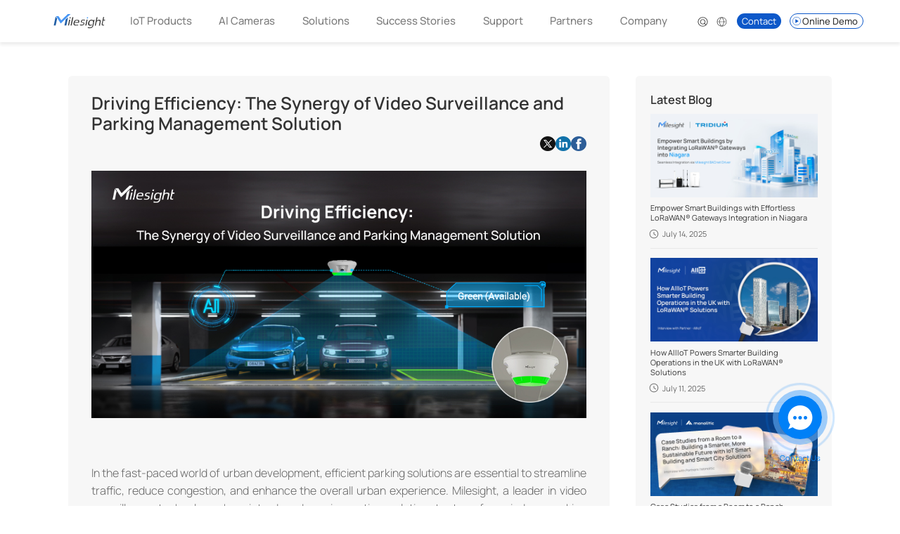

--- FILE ---
content_type: text/html; charset=utf-8
request_url: https://www.milesight.com/company/blog/the-synergy-of-video-surveillance-parking-management-solution
body_size: 62921
content:
<!DOCTYPE html>
<html lang="en">

<head>
    <meta http-equiv="Content-Type" content="text/html; charset=utf-8"><meta http-equiv="X-UA-Compatible" content="IE=edge,chrome=1"><meta name="author" content="MileSight Network Technology Co.,Ltd.,www.milesight.com"><meta name="copyright" content="MileSight Network Technology Co.,Ltd. Copyright (C), All Rights Reserved."><meta name="viewport" content="width=device-width,initial-scale=1,maximum-scale=1,user-scalable=0,viewport-fit=cover"><link rel="icon" href="/favicon.ico" type="image/x-icon"><link rel="shortcut icon" href="/favicon.ico" type="image/x-icon"><meta property="article:publisher" content="https://www.facebook.com/MilesightTechnology"><meta property="og:site_name" content="Milesight"><meta property="og:locale" content="en_US"><meta property="og:type" content="website"><link rel="stylesheet" href="/static/pc/css/public.min.css?h=54b40277"><script>const html = String.raw
    	const siteHostName = 'm' + 'i' + 'l' + 'e' + 's' + 'i' + 'g' + 'h' + 't' + '.' + 'c' + 'o' + 'm'
    	var hostname = window.location.hostname
    	if (
    		hostname !== 'www.' + siteHostName &&
    		hostname !== 'comtest.' + siteHostName &&
    		hostname !== '' + siteHostName &&
    		'127.0.0.1' !== hostname &&
    		'localhost' !== hostname &&
    		!hostname.startsWith('192.168') &&
    		!hostname.startsWith('172.16')
    	) {
    		window.location.href =
    			'https://www.' + siteHostName + window.location.pathname + window.location.search + window.location.hash
    	}
    	if ((hostname === 'www.' + siteHostName || hostname === siteHostName) && 'http:' === window.location.protocol) {
    		window.location.href =
    			'https://www.' + siteHostName + window.location.pathname + window.location.search + window.location.hash
    	}
    
    	// 经过一段时间的数据对比,发现使用谷歌校验可能会将一少部分的用户的提交挡住,所以最后还是直接使用校验码
    	// js资源加载失败时,加载备用资源
    	// let googleSupport = true
    	// window.addEventListener(
    	// 	'error',
    	// 	e => {
    	// 		const tag = e.target
    	// 		const src = tag.src
    	// 		if (tag.tagName === 'SCRIPT' && !(e instanceof ErrorEvent)) {
    	// 			console.log('script加载出错')
    	// 			if (src.includes('https://www.google.com/recaptcha/api.js')) {
    	// 				console.log('谷歌校验代码加载失败')
    	// 				googleSupport = false
    	// 				// 阻塞页面后续的加载
    	//              // document.write不能使用
    	// 				document.write(html`<script src="${src.replace('https://www.google.com/', 'https://www.recaptcha.net/')}" />`)
    	// 			}
    	// 		}
    	// 	},
    	// 	true
    	// )
    	// function loadScript(src, backupSrc) {
    	// 	const script = document.createElement('script')
    	// 	script.src = src
    	// 	script.async = true // 异步加载
    
    	// 	script.onerror = function () {
    	// 		console.log('加载失败')
    	// 		googleSupport = false
    	// 		const backupScript = document.createElement('script')
    	// 		backupScript.src = backupSrc
    	// 		backupScript.async = true
    	// 		document.head.appendChild(backupScript)
    	// 	}
    	// 	document.head.appendChild(script)
    	// }
    	// loadScript(
    	// 	'https://www.google.com/recaptcha/api.js?render=6Lf0-38pAAAAAIc3siSHfqf9eCHlPlukmpaYnRUb',
    	// 	'https://www.recaptcha.net/recaptcha/api.js?render=6Lf0-38pAAAAAIc3siSHfqf9eCHlPlukmpaYnRUb'
    	// )</script><script>// 谷歌意见征求模式
    	window.dataLayer = window.dataLayer || []
    	function gtag() {
    		dataLayer.push(arguments)
    	}
    	gtag('consent', 'default', {
    		ad_storage: 'denied',
    		ad_user_data: 'denied',
    		ad_personalization: 'denied',
    		analytics_storage: 'denied',
    		functionality_storage: 'denied'
    	})
    
    	let _hsp1 = (window._hsp = window._hsp || [])
    	_hsp1.push([
    		'addPrivacyConsentListener',
    		function (consent) {
    			const gtagConsent = {
    				ad_storage: 'denied',
    				ad_user_data: 'denied',
    				ad_personalization: 'denied',
    				analytics_storage: 'denied',
    				functionality_storage: 'denied'
    			}
    			if (consent.categories.analytics) {
    				gtagConsent.analytics_storage = 'granted'
    			}
    			if (consent.categories.advertisement) {
    				gtagConsent.ad_storage = 'granted'
    				gtagConsent.ad_user_data = 'granted'
    				gtagConsent.ad_personalization = 'granted'
    			}
    			if (consent.categories.functionality) {
    				gtagConsent.functionality_storage = 'granted'
    			}
    			gtag('consent', 'update', gtagConsent)
    		}
    	])</script><script>;(function (w, d, s, l, i) {
    		w[l] = w[l] || []
    		w[l].push({'gtm.start': new Date().getTime(), event: 'gtm.js'})
    		var f = d.getElementsByTagName(s)[0],
    			j = d.createElement(s),
    			dl = l != 'dataLayer' ? '&l=' + l : ''
    		j.async = true
    		j.src = 'https://www.googletagmanager.com/gtm.js?id=' + i + dl
    		f.parentNode.insertBefore(j, f)
    	})(window, document, 'script', 'dataLayer', 'GTM-K3MNNHTS')</script><script async="" defer="" src="https://www.googletagmanager.com/gtag/js?id=G-V2FMZC4FFC"></script><script>window.dataLayer = window.dataLayer || []
    	function gtag() {
    		dataLayer.push(arguments)
    	}
    	gtag('js', new Date())
    	// 安防旧GA
    	// gtag('config', 'UA-92794569-1')
    	// 安防GA4
    	// gtag('config', 'G-V2FMZC4FFC')
    	// 安防谷歌广告
    	gtag('config', 'AW-859099332', {allow_enhanced_conversions: true})
    	// 物联谷歌广告
    	gtag('config', 'AW-819551399', {allow_enhanced_conversions: true})</script><script type="text/javascript" id="" async="" defer="" src="//js.hs-scripts.com/4510158.js"></script><script>;(function (h, o, t, j, a, r) {
    		h.hj =
    			h.hj ||
    			function () {
    				;(h.hj.q = h.hj.q || []).push(arguments)
    			}
    		h._hjSettings = {hjid: 5094555, hjsv: 6}
    		a = o.getElementsByTagName('head')[0]
    		r = o.createElement('script')
    		r.async = 1
    		r.src = t + h._hjSettings.hjid + j + h._hjSettings.hjsv
    		a.appendChild(r)
    	})(window, document, 'https://static.hotjar.com/c/hotjar-', '.js?sv=')</script><script type="text/javascript">!(function () {
    		var appUrl = 'https://app.formbricks.com' // use PUBLIC_URL if you are using multi-domain setup, otherwise use WEBAPP_URL
    		var environmentId = 'cmhaewtw106tmad01uvirzltz'
    		var t = document.createElement('script')
    		;(t.type = 'text/javascript'), (t.async = !0), (t.src = appUrl + '/js/formbricks.umd.cjs')
    		var e = document.getElementsByTagName('script')[0]
    		e.parentNode.insertBefore(t, e),
    			setTimeout(function () {
    				window.formbricks.setup({environmentId: environmentId, appUrl: appUrl})
    			}, 500)
    	})()</script>    <title>Driving Efficiency: The Synergy of Video Surveillance and Parking Management Solution</title>
    <meta name='description'
          content='Milesight&#x27;s Indoor Parking Guidance Camera employs cutting-edge technology to provide real-time and precise parking guidance.' />
    <meta name='keywords'
          content='surveillance parking management solution' />
    <meta property='og:title'
          content='Driving Efficiency: The Synergy of Video Surveillance and Parking Management Solution' />
    <meta property='og:description'
          content='Milesight&#x27;s Indoor Parking Guidance Camera employs cutting-edge technology to provide real-time and precise parking guidance.' />
    <meta property='og:url'
          content='https://www.milesight.com/company/blog/the-synergy-of-video-surveillance-parking-management-solution' />
        <meta property='og:image'
              content='https://www.milesight.com/static/pc/en/company/blog/2024/01/the-synergy-of-video-surveillance-parking-management-solution.jpg' />
        <meta property='og:image:secure_url'
              content='https://www.milesight.com/static/pc/en/company/blog/2024/01/the-synergy-of-video-surveillance-parking-management-solution.jpg' />
            <meta property="og:image:width"
                  content="1024">
            <meta property="og:image:height"
                  content="512">
    <meta name="twitter:card"
          content="summary_large_image" />
    <meta name="twitter:title"
          content="Driving Efficiency: The Synergy of Video Surveillance and Parking Management Solution">
    <meta name="twitter:description"
          content="Milesight&#x27;s Indoor Parking Guidance Camera employs cutting-edge technology to provide real-time and precise parking guidance.">
    <meta name="twitter:url"
          content="https://www.milesight.com/company/blog/the-synergy-of-video-surveillance-parking-management-solution">
    <meta name="twitter:image"
          content="https://www.milesight.com/static/pc/en/company/blog/2024/01/the-synergy-of-video-surveillance-parking-management-solution.jpg">

    <script type="application/ld+json">
    {
        "@context": "https://schema.org",
        "@graph": [
            {
                "@type": "BlogPosting",
                "headline": "Driving Efficiency: The Synergy of Video Surveillance and Parking Management Solution",
                "image": "https://www.milesight.com/static/pc/en/company/blog/2024/01/the-synergy-of-video-surveillance-parking-management-solution.jpg",
                "datePublished": "2024-01-09T11:46:37.607Z",
                "dateModified": "2026-01-22T06:17:05.924Z",
                "author": {
                    "@id": "https://www.milesight.com/#organization"
                }
            },
            {
                "@type": "ImageObject",
                "inLanguage": "en-US",
                "@id": "https://www.milesight.com/company/blog/the-synergy-of-video-surveillance-parking-management-solution#primaryimage",
                "url": "https://www.milesight.com/static/pc/en/company/blog/2024/01/the-synergy-of-video-surveillance-parking-management-solution.jpg",
                "contentUrl": "https://www.milesight.com/static/pc/en/company/blog/2024/01/the-synergy-of-video-surveillance-parking-management-solution.jpg",
                "width": "1024",
		        "height": "512"
            },
            {
                "@type": "WebSite",
                "@id": "https://www.milesight.com/#website",
                "url": "https://www.milesight.com/",
                "name": "Milesight | 5G, AI, IoT and LoRaWAN",
                "description": "Milesigh is a fast-growing and innovation-driven technology company delivering smart IoT and video surveillance products.",
                "potentialAction": {
                    "@type": "SearchAction",
                    "target": {
                        "@type": "EntryPoint",
                        "urlTemplate": "https://www.milesight.com/search?q={search_term_string}"
                    },
                    "query-input": "required name=search_term_string"
                },
                "inLanguage": "en-US"
            },
            {
                "@type": "Corporation",
                "@id": "https://www.milesight.com/#organization",
                "name": "Milesight",
                "url": "https://www.milesight.com/",
                "logo": {
                    "@type": "ImageObject",
                    "inLanguage": "en-US",
                    "@id": "https://www.milesight.com/#/schema/logo/image/",
                    "url": "https://www.milesight.com/static/pc/en/milesight-footer-logo.png",
                    "contentUrl": "https://www.milesight.com/static/pc/en/milesight-footer-logo.png",
                    "width": "280",
                    "height": "75",
                    "caption": "Milesight"
                },
                "image": {"@id": "https://www.milesight.com/#/schema/logo/image/"},
                "contactPoint": [
                    {
                        "@type": "ContactPoint",
                        "telephone": "+86 18950109004"
                    },
                    {
                        "@type": "ContactPoint",
                        "email": "iot.sales@milesight.com"
                    },
                    {
                        "@type": "ContactPoint",
                        "email": "sales@milesight.com"
                    },
                    {
                        "@type": "ContactPoint",
                        "email": "marketing@milesight.com"
                    },
                    {
                        "@type": "ContactPoint",
                        "email": "iot.marketing@milesight.com"
                    }
                ],
                "description":
                    "Milesight offers multi-potential sensing products to capture meaningful data. It innovatively applies Al, 5G, loT to bring real impacts to diverse applications. Committed to making sensing matter, Milesight responsively addresses customer demands and works closely with a growing partner ecosystem to realize the value of data."
            },
            
                  {
                        "@type": "BreadcrumbList",
                        "@id": "https://www.milesight.com/company/blog/the-synergy-of-video-surveillance-parking-management-solution#breadcrumb",
                        "itemListElement": [
                              {
                                    "@type": "ListItem",
                                    "position": "1",
                                    "name": "Home",
                                    "item": "https://www.milesight.com/"
                              },
                              {
                                    "@type": "ListItem",
                                    "position": "2",
                                    "name": "Blog",
                                    "item": "https://www.milesight.com/company/blog/"
                              },
                              {
                                    "@type": "ListItem",
                                    "position": "3",
                                    "name": "Driving Efficiency: The Synergy of Video Surveillance and Parking Management Solution"
                              }
                        ]
                  }
            
            
        ]
    }
    </script>

    <link rel='canonical'
          href='https://www.milesight.com/company/blog/the-synergy-of-video-surveillance-parking-management-solution' />
    <link rel="stylesheet"
          href="/static/pc/css/company/blog/page-v2.min.css">
</head>

<body>
    <svg width="0"
         height="0"
         style="position: absolute">
        <symbol id="symbol-time2"
                viewBox="0 0 60 60"
                xmlns="http://www.w3.org/2000/svg">
            <path d="M30 9a21 21 0 1 0 21 21A21 21 0 0 0 30 9Zm0 39a18 18 0 1 1 18-18 18 18 0 0 1-18 18Z"></path>
            <path d="M31.5 20.8h-3v9.99l10.15 6.95 1.7-2.48-8.85-6.05V20.8z"></path>
        </symbol>
    </svg>
    <svg width="0" height="0" style="position:absolute"><symbol class="anicon" viewBox="0 0 1024 1024" id="symbol-add" xmlns="http://www.w3.org/2000/svg"><path d="M875.008 480.768H543.232V148.992h-62.464v331.776H148.992v62.464h331.776v331.776h62.464V543.232h331.776z"></path></symbol><symbol viewBox="0 0 60 60" id="symbol-arrow-right" xmlns="http://www.w3.org/2000/svg"><defs><clipPath id="aha"><path style="fill:none" d="M8.65 14.18h42.02v31.75H8.65z"></path></clipPath></defs><path d="M10.35 31.75h34.4L33.62 42.88a1.75 1.75 0 1 0 2.48 2.48L50.16 31.3a1.76 1.76 0 0 0 0-2.48L36.1 14.76a1.75 1.75 0 0 0-2.48 2.48l11.13 11.13h-34.4a1.69 1.69 0 0 0 0 3.38Zm0 0" style="clip-path:url(#aha)"></path></symbol><symbol class="aficon" viewBox="0 0 1024 1024" id="symbol-arrowStrong" xmlns="http://www.w3.org/2000/svg"><path d="M950.272 804.864h-153.6V298.88l-688 688.256L0 878.592l688.128-688.128H182.272v-153.6h768v768z"></path></symbol><symbol class="aticon" viewBox="0 0 1024 1024" id="symbol-building" xmlns="http://www.w3.org/2000/svg"><path d="M838.144 811.008h-22.528V408.576c0-30.208-24.576-54.272-54.272-54.272h-135.68V243.712c0-30.208-24.576-54.784-54.784-54.784H272.896c-30.208 0-54.272 24.576-54.272 54.784v567.296h-41.472c-12.8 0-23.04 10.24-23.04 23.04s10.24 23.04 23.04 23.04h660.992c12.8 0 23.04-10.24 23.04-23.04s-10.24-23.04-23.04-23.04zm-68.608-402.432v402.432H625.664V408.576h143.872zM263.68 240.64h315.904v570.368H263.68V240.64z"></path><path d="M494.08 656.896H350.72c-12.8 0-23.04 10.24-23.04 23.04s10.24 23.04 23.04 23.04h142.848c12.8 0 23.04-10.24 23.04-23.04s-10.24-23.04-22.528-23.04zm0-155.136H350.72c-12.8 0-23.04 10.24-23.04 23.04s10.24 23.04 23.04 23.04h142.848c12.8 0 23.04-10.24 23.04-23.04 0-12.288-10.24-23.04-22.528-23.04zm178.688 200.704h55.296c12.8 0 23.04-10.24 23.04-23.04s-10.24-23.04-23.04-23.04h-55.296c-12.8 0-23.04 10.24-23.04 23.04s10.24 23.04 23.04 23.04zm0-128.512h55.296c12.8 0 23.04-10.24 23.04-23.04s-10.24-23.04-23.04-23.04h-55.296c-12.8 0-23.04 10.24-23.04 23.04-1.024 12.288 10.24 23.04 23.04 23.04zm-322.56-181.248h142.848c12.8 0 23.04-10.24 23.04-23.04 0-12.288-9.728-23.04-22.528-23.04h-143.36c-12.8 0-23.04 10.24-23.04 23.04.512 12.8 10.752 23.04 23.04 23.04z"></path></symbol><symbol class="agicon" viewBox="0 0 1024 1024" id="symbol-close" xmlns="http://www.w3.org/2000/svg"><path d="M560.427 512 814.72 257.493a33.493 33.493 0 0 0 0-46.933l-1.28-1.493a33.92 33.92 0 0 0-46.933 0L512 464 257.707 209.067a33.92 33.92 0 0 0-46.934 0l-1.28 1.92a33.067 33.067 0 0 0 0 46.933L464 512 209.493 766.507a33.92 33.92 0 0 0 0 46.933l1.28 1.493a33.92 33.92 0 0 0 46.934 0L512 560.427l254.507 254.506a33.92 33.92 0 0 0 46.933 0l1.28-1.493a33.493 33.493 0 0 0 0-46.933z"></path></symbol><symbol class="aoicon" viewBox="0 0 1024 1024" id="symbol-cube" xmlns="http://www.w3.org/2000/svg"><path d="M197.632 693.76 512 874.496 826.368 693.76V330.24L512 148.992l-314.368 181.76V693.76zm291.328 115.2L243.2 667.136V379.392L488.96 524.8v284.16zm46.08 0V525.312l245.76-145.92v288.256L535.04 808.96zM512 485.888l-242.688-143.36L512 201.728l242.688 140.288L512 485.888z"></path></symbol><symbol class="aricon" viewBox="0 0 1024 1024" id="symbol-database" xmlns="http://www.w3.org/2000/svg"><path d="M801.28 349.696c-8.192 0-14.336 6.144-16.384 12.288-10.24 12.288-99.84 38.4-272.896 38.4-168.96 0-261.12-24.576-271.36-38.4 0-8.192-6.144-14.336-14.336-14.336-10.24 0-16.384 8.192-16.384 16.384v150.016c12.288 30.208 56.832 73.216 313.344 73.216 201.728 0 291.328-24.576 291.328-79.36v-143.36c1.024-8.704-5.12-14.848-13.312-14.848zm-27.648 147.968c0 7.68-11.776 47.104-249.856 47.104-214.528 0-263.168-29.184-272.896-48.64v-81.92c15.872 7.68 36.864 13.824 64.512 17.408 52.736 9.728 122.88 15.872 197.12 15.872 23.552 0 193.024-2.048 261.632-33.28v83.456h-.512z"></path><path d="M801.28 584.192c-8.192 0-14.336 6.144-16.384 12.288-10.24 12.288-99.84 38.4-272.896 38.4-168.96 0-261.12-24.576-271.36-38.4 0-8.192-6.144-14.336-14.336-14.336-10.24 0-16.384 8.192-16.384 16.384v150.016c12.288 30.208 56.832 73.216 313.344 73.216 201.728 0 291.328-24.576 291.328-79.36V599.04c1.024-8.704-5.12-14.848-13.312-14.848zM773.632 732.16c0 7.68-11.776 47.104-249.856 47.104-214.528 0-263.168-29.184-272.896-48.64v-81.92c15.872 7.68 36.864 13.824 64.512 17.408 52.736 9.728 122.88 15.872 197.12 15.872 23.552 0 193.024-2.048 261.632-33.28v83.456h-.512zM512 350.72c32.768 0 302.592-2.048 302.592-76.8S543.744 198.656 512 197.12c-30.208 0-302.592 2.048-302.592 76.8 0 74.24 271.872 76.8 302.592 76.8zm0-116.224c150.016 0 232.96 21.504 246.784 33.792-12.8 12.288-96.256 33.792-246.784 33.792s-231.424-21.504-246.784-33.792c15.36-12.8 96.768-33.792 246.784-33.792z"></path></symbol><symbol class="apicon" viewBox="0 0 1024 1024" id="symbol-down-2" xmlns="http://www.w3.org/2000/svg"><path d="M276.8 374.4c6.4 0 14.4 3.2 19.2 8l211.2 211.2c3.2 3.2 8 3.2 9.6 0L728 382.4c11.2-11.2 27.2-11.2 38.4 0s11.2 27.2 0 38.4L555.2 632c-24 24-64 24-88 0L257.6 420.8c-11.2-11.2-11.2-27.2 0-38.4 4.8-4.8 12.8-8 19.2-8z"></path></symbol><symbol class="avicon" viewBox="0 0 1024 1024" id="symbol-en" xmlns="http://www.w3.org/2000/svg"><path d="M792.917 170.667H231.083a59.733 59.733 0 0 0-59.734 59.733v562.517a59.733 59.733 0 0 0 59.734 59.734h561.834a59.733 59.733 0 0 0 59.734-59.734V231.083a59.733 59.733 0 0 0-59.734-60.416zm9.216 622.25a8.533 8.533 0 0 1-8.533 8.534H231.083a8.533 8.533 0 0 1-8.534-8.534V231.083a8.533 8.533 0 0 1 8.534-8.534h561.834a8.533 8.533 0 0 1 8.534 8.534z"></path><path d="M335.19 533.504h111.103v-46.08H335.19v-67.755H455.68v-44.544H287.744V655.36h174.763v-41.984H335.189v-79.872zm341.333 39.253L547.84 375.125h-48.81V655.36h47.445V457.728L676.523 655.36h47.274V375.125h-47.274v197.632z"></path></symbol><symbol class="aqicon" viewBox="0 0 1024 1024" id="symbol-folder" xmlns="http://www.w3.org/2000/svg"><path d="M783.872 814.592H240.128c-24.064 0-46.592-9.728-64-27.136s-27.136-39.936-27.136-64V451.072a60.747 60.747 0 0 1 60.928-60.928h512c15.872 0 24.064 14.336 24.064 23.552 0 9.728-6.656 23.552-24.064 23.552H196.096v285.184c0 8.192 1.024 19.456 7.68 28.16 4.096 5.632 17.408 16.896 28.16 16.896H798.72c8.192 0 18.944-9.728 24.064-16.384 6.656-6.656 6.656-20.48 6.656-28.672v-360.96c0-8.192 0-17.408-9.216-31.232-8.192-9.728-18.432-14.848-26.624-14.848H442.88c-15.872 0-28.16-.512-34.304-8.704-4.608-6.144-5.12-15.872-5.12-15.872v-34.304H256.512v44.032c0 15.872-10.24 14.848-16.384 14.848-17.408 0-30.208 2.56-30.208-14.848v-50.688c0-27.648 11.776-40.448 40.96-40.448h172.032c19.456 0 28.672 18.432 28.672 29.696v31.232h332.8c49.664 0 91.136 39.936 91.136 91.136v361.472c-2.048 49.664-41.984 91.648-91.648 91.648z"></path></symbol><symbol class="aaicon" viewBox="0 0 1024 1024" id="symbol-logo" xmlns="http://www.w3.org/2000/svg"><path d="M181.76 336.853 79.787 820.693h98.986l77.654-367.786-74.667-116.054zm539.733 157.654L652.8 820.693H752l93.653-445.013-124.16 118.827z" fill="#235FA5"></path><path d="M829.013 203.307 497.28 520.747a18.987 18.987 0 0 1-29.227-3.414L345.173 326.4a26.88 26.88 0 0 0-22.826-12.373H199.04l2.773 4.266 244.48 380.16a13.44 13.44 0 0 0 21.334 2.56L986.88 203.307z" fill="#4696F5"></path></symbol><symbol class="abicon" viewBox="0 0 1024 1024" id="symbol-milesight-colorful" xmlns="http://www.w3.org/2000/svg"><path d="M345.6 489.6h17.6L342.4 584h-16zm9.6-41.6h16l-4.8 20.8h-16zm41.6 0h17.6l-28.8 136H368zm110.4 80c0 1.6 0 3.2-1.6 4.8 0 1.6-1.6 3.2-1.6 6.4l-70.4 1.6c-1.6 4.8-1.6 11.2-1.6 14.4 0 3.2 1.6 6.4 3.2 9.6 1.6 1.6 4.8 4.8 9.6 4.8 3.2 1.6 8 1.6 14.4 1.6h17.6c6.4 0 11.2-1.6 16-3.2l-3.2 12.8c-1.6 0-3.2 0-4.8 1.6-3.2 0-6.4 1.6-9.6 1.6h-20.8c-8 0-14.4 0-19.2-1.6-6.4-1.6-9.6-4.8-12.8-8-4.8-3.2-6.4-8-6.4-14.4-1.6-6.4 0-14.4 1.6-22.4 1.6-9.6 4.8-16 8-22.4 3.2-6.4 8-11.2 12.8-14.4 4.8-3.2 9.6-6.4 16-8 6.4-1.6 12.8-1.6 20.8-1.6 9.6 0 16 1.6 20.8 3.2 4.8 1.6 8 4.8 11.2 9.6 1.6 3.2 3.2 8 3.2 12.8-1.6 1.6-1.6 6.4-3.2 11.2zm-16 0c0-3.2 1.6-6.4 1.6-9.6 0-3.2 0-6.4-1.6-8-1.6-3.2-3.2-4.8-6.4-6.4-3.2-1.6-8-1.6-12.8-1.6-6.4 0-11.2 0-14.4 1.6-4.8 1.6-8 3.2-9.6 6.4-3.2 3.2-4.8 6.4-6.4 9.6-1.6 3.2-3.2 6.4-3.2 11.2l52.8-3.2zm97.6 11.2c-1.6-1.6-4.8-3.2-9.6-4.8-3.2-1.6-8-3.2-14.4-4.8-3.2 0-6.4-1.6-9.6-1.6-3.2 0-4.8-1.6-4.8-3.2-1.6-1.6-1.6-1.6-1.6-3.2v-6.4c1.6-4.8 3.2-8 8-11.2 4.8-1.6 9.6-3.2 17.6-3.2 4.8 0 9.6 0 14.4 1.6 3.2 0 6.4 1.6 9.6 1.6l3.2-12.8c-1.6 0-4.8-1.6-9.6-1.6s-9.6-1.6-14.4-1.6c-12.8 0-22.4 1.6-28.8 6.4-8 4.8-11.2 11.2-12.8 17.6-1.6 3.2-1.6 8-1.6 9.6 0 3.2 1.6 4.8 3.2 8 1.6 1.6 4.8 3.2 8 4.8 3.2 1.6 8 3.2 12.8 3.2 4.8 1.6 8 1.6 11.2 3.2 3.2 1.6 4.8 1.6 6.4 3.2 1.6 1.6 1.6 3.2 3.2 4.8v6.4c-1.6 4.8-4.8 9.6-8 11.2-4.8 1.6-11.2 3.2-19.2 3.2h-16c-3.2 0-4.8 0-8-1.6-3.2 0-4.8-1.6-6.4-1.6l-3.2 12.8c1.6 0 3.2 0 4.8 1.6 1.6 0 4.8 0 8 1.6h16c12.8 0 22.4-1.6 30.4-6.4 8-4.8 12.8-11.2 14.4-20.8 1.6-4.8 1.6-8 0-11.2 0 0-1.6-3.2-3.2-4.8zm38.4-49.6h16L624 584h-17.6z" fill="#3C3C3C"></path><path d="M635.2 448h17.6l-4.8 20.8h-17.6z" fill="#4696F5"></path><path d="m740.8 489.6-3.2 14.4c-4.8-8-14.4-14.4-27.2-14.4h-3.2c-8 0-16 1.6-22.4 4.8-6.4 3.2-11.2 6.4-16 11.2-4.8 4.8-8 9.6-9.6 16-3.2 6.4-4.8 12.8-6.4 19.2-1.6 8-1.6 9.6-1.6 16s1.6 11.2 3.2 16c1.6 4.8 6.4 8 11.2 9.6 4.8 3.2 11.2 3.2 20.8 3.2 9.6 0 17.6-1.6 24-4.8l1.6-1.6 3.2-12.8c-1.6 1.6-4.8 3.2-6.4 3.2-4.8 1.6-9.6 3.2-16 3.2s-11.2 0-14.4-3.2c-3.2-1.6-4.8-4.8-6.4-8-1.6-3.2-1.6-8-1.6-11.2 0-4.8 0-4.8 1.6-9.6s1.6-9.6 3.2-14.4c1.6-4.8 3.2-8 6.4-11.2 3.2-3.2 6.4-6.4 9.6-8 4.8-1.6 9.6-3.2 16-3.2s11.2 1.6 14.4 3.2c3.2 1.6 6.4 4.8 8 8 1.6 3.2 3.2 6.4 3.2 11.2 0 4.8-1.6 9.6-1.6 14.4v1.6l-6.4 32-1.6 8c-3.2 11.2-6.4 19.2-14.4 24-6.4 4.8-16 8-27.2 8-9.6 0-25.6-3.2-33.6-4.8l-3.2 12.8c4.8 1.6 14.4 4.8 19.2 4.8h12.8c17.6 0 32-3.2 41.6-11.2 9.6-8 16-17.6 19.2-32l19.2-92.8h-16zm116.8 19.2c0-3.2-1.6-8-3.2-9.6-1.6-3.2-4.8-4.8-9.6-6.4-4.8-1.6-9.6-3.2-16-3.2-3.2 0-6.4 0-9.6 1.6-3.2 0-6.4 1.6-9.6 3.2 0 0-1.6 0-1.6 1.6-4.8 1.6-11.2 4.8-14.4 9.6l11.2-56h-16L760 587.2h16l12.8-60.8c1.6-4.8 4.8-8 8-11.2 3.2-3.2 6.4-4.8 8-6.4 3.2-1.6 6.4-1.6 9.6-3.2h9.6c4.8 0 8 0 9.6 1.6 1.6 1.6 4.8 3.2 4.8 4.8 1.6 1.6 1.6 4.8 1.6 8s-1.6 6.4-1.6 9.6l-11.2 56h16l12.8-62.4c1.6-6.4 1.6-9.6 1.6-14.4zm48 62.4h-6.4c-3.2 0-6.4 0-8-1.6-1.6 0-3.2-1.6-3.2-3.2s-1.6-3.2-1.6-6.4 0-6.4 1.6-9.6l9.6-46.4h25.6l1.6-4.8L928 488h-25.6l9.6-41.6h-16L873.6 552c-1.6 6.4-1.6 11.2-1.6 16 0 4.8 1.6 8 3.2 9.6 1.6 1.6 4.8 3.2 8 4.8 3.2 0 8 1.6 14.4 1.6h11.2l3.2-12.8h-6.4z" fill="#3C3C3C"></path><path d="M126.4 438.4 96 584h30.4l24-110.4zm163.2 48L268.8 584h30.4L328 449.6z" fill="#235FA5"></path><path d="m323.2 398.4-100.8 96c-3.2 3.2-6.4 1.6-9.6-1.6L176 435.2c-1.6-1.6-4.8-3.2-6.4-3.2h-36.8l73.6 115.2c1.6 1.6 4.8 3.2 6.4 0l156.8-150.4h-46.4z" fill="#4696F5"></path></symbol><symbol class="aiicon" viewBox="0 0 1024 1024" id="symbol-nav-icon1" xmlns="http://www.w3.org/2000/svg"><path d="M1024 916.224H0V1024h1024V916.224zM455.083 602.112 109.739 274.859l-80.47 76.202L512 808.448l482.73-457.387-80.469-76.202-345.344 327.168V0H455.083v602.112z"></path></symbol><symbol class="akicon" viewBox="0 0 1024 1024" id="symbol-nav-icon2" xmlns="http://www.w3.org/2000/svg"><path d="M981.333 819.2h-782.25a52.65 52.65 0 0 0-36.864 15.019 50.773 50.773 0 0 0 0 72.362c9.813 9.643 23.04 15.019 36.864 15.019h782.25V1024h-782.25A157.867 157.867 0 0 1 88.49 979.03 152.235 152.235 0 0 1 42.667 870.4v-768c0-27.136 11.008-53.163 30.549-72.448C92.843 10.752 119.296 0 146.944 0h834.39v819.2zm-834.389-99.84c8.533-1.707 17.152-2.56 26.112-2.56h704V102.4H146.944v616.96zm573.61-360.96H303.446V256h417.11v102.4z"></path></symbol><symbol class="ajicon" viewBox="0 0 1024 1024" id="symbol-nav-icon3" xmlns="http://www.w3.org/2000/svg"><path d="M512 1024A512 512 0 1 1 512 0a512 512 0 0 1 0 1024zm0-102.4a409.6 409.6 0 1 0 0-819.2 409.6 409.6 0 0 0 0 819.2zm-70.57-593.152 249.855 166.485a20.48 20.48 0 0 1 0 34.134l-249.856 166.4A20.48 20.48 0 0 1 409.6 678.4V345.515a20.48 20.48 0 0 1 31.83-16.982z"></path></symbol><symbol class="alicon" viewBox="0 0 1121 1024" id="symbol-nav-icon4" xmlns="http://www.w3.org/2000/svg"><path d="M755.853 58.05a214.401 214.401 0 0 1 301.439 7.996l7.802 8.387c75.237 85.77 75.237 216.644 0 302.365l-7.802 8.436L527.36 930.867a302.463 302.463 0 0 1-425.292 11.264l-11.556-11.313c-120.683-124.242-120.683-325.77 0-450.062l445.186-458.35 27.599 28.622 27.647 28.622-445.186 458.351c-90.012 92.646-90.012 242.927 0 335.572l8.63 8.436a226.055 226.055 0 0 0 317.726-8.436l530.03-545.633 9.557-10.971a147.989 147.989 0 0 0 0-182.658l-9.606-10.971a137.993 137.993 0 0 0-188.46-9.996l-10.728 9.996-529.98 545.584a53.247 53.247 0 0 0 0 73.726l3.9 3.56c19.992 16.774 49.443 15.603 68.07-3.56L790.083 284.3l27.598 28.622 27.648 28.622-445.186 458.352a126.29 126.29 0 0 1-172.613 9.167l-9.752-9.167a135.945 135.945 0 0 1 0-188.217L747.71 66.046l8.143-7.997z"></path></symbol><symbol viewBox="0 0 200 200" style="enable-background:new 0 0 200 200" xml:space="preserve" id="symbol-nav-language" xmlns="http://www.w3.org/2000/svg"><path d="M100 34.4c-36.2 0-65.6 29.4-65.6 65.6s29.4 65.6 65.6 65.6c36.2 0 65.6-29.4 65.6-65.6S136.2 34.4 100 34.4zM159.5 97h-28.9c-.8-30.8-13.3-47.8-22.1-56 27.9 4 49.6 27.4 51 56zm-60 61.7c-6.3-4.3-24.2-19.6-25.2-55.7h50.3c-.9 36.1-18.8 51.4-25.1 55.7zM74.3 97c1-36 18.8-51.4 25.1-55.6 6.2 4.3 24.2 19.8 25.2 55.6H74.3zm15.9-55.8C81.4 49.4 69.1 66.4 68.3 97H40.5c1.4-28.2 22.4-51.3 49.7-55.8zM40.5 103h27.9c.8 30.6 13.1 47.6 21.8 55.8-27.3-4.5-48.3-27.6-49.7-55.8zm68.1 56c8.8-8.2 21.3-25.2 22.1-56h28.9c-1.5 28.6-23.2 52-51 56z" style="fill:currentColor"></path></symbol><symbol viewBox="0 0 60 60" class="aednjybdzvq__design-iconfont" id="symbol-nav-online" xmlns="http://www.w3.org/2000/svg"><path d="M30 52.25C17.73 52.25 7.75 42.27 7.75 30S17.73 7.75 30 7.75 52.25 17.73 52.25 30 42.27 52.25 30 52.25Zm0-42.5C18.83 9.75 9.75 18.83 9.75 30S18.83 50.25 30 50.25 50.25 41.17 50.25 30 41.17 9.75 30 9.75Z" fill="currentColor"></path><path d="m40.25 30.25-16.5-10.39v20.78l16.5-10.39z" fill="currentColor"></path></symbol><symbol viewBox="0 0 200 200" style="enable-background:new 0 0 200 200" xml:space="preserve" id="symbol-nav-search" xmlns="http://www.w3.org/2000/svg"><path d="M100 33.4c-36.7 0-66.6 29.9-66.6 66.6s29.9 66.6 66.6 66.6 66.6-29.9 66.6-66.6-29.9-66.6-66.6-66.6zm43.4 106-16.1-16.1c5.4-6.3 8.6-14.4 8.6-23.3 0-19.8-16.1-35.9-35.9-35.9-19.8 0-35.9 16.1-35.9 35.9 0 19.8 16.1 35.9 35.9 35.9 8 0 15.5-2.7 21.4-7.1l16.2 16.2c-10.2 8.5-23.3 13.7-37.6 13.7-32.3 0-58.6-26.3-58.6-58.6S67.7 41.5 100 41.5s58.6 26.3 58.6 58.6c0 15.1-5.8 28.9-15.2 39.3zM100 127.9c-15.4 0-27.9-12.5-27.9-27.9 0-15.4 12.5-27.9 27.9-27.9 15.4 0 27.9 12.5 27.9 27.9 0 15.4-12.5 27.9-27.9 27.9z" style="fill:currentColor"></path></symbol><symbol class="auicon" viewBox="0 0 1024 1024" id="symbol-net" xmlns="http://www.w3.org/2000/svg"><path d="M839.168 373.76c-17.92-41.984-43.52-80.384-76.288-112.64s-70.656-57.856-112.64-76.288c-43.52-18.432-90.112-28.16-138.24-28.16s-94.72 9.728-138.24 28.16c-41.984 17.92-80.384 43.52-112.64 76.288-32.768 32.256-57.856 70.656-76.288 112.64-18.432 43.52-28.16 90.112-28.16 138.24s9.728 94.72 28.16 138.24c17.92 41.984 43.52 80.384 76.288 112.64s70.656 57.856 112.64 76.288c43.52 18.432 90.112 28.16 138.24 28.16s94.72-9.728 138.24-28.16c41.984-17.92 80.384-43.52 112.64-76.288s57.856-70.656 76.288-112.64c18.432-43.52 28.16-90.112 28.16-138.24 0-48.128-9.728-94.72-28.16-138.24zM535.04 396.288c15.872 0 31.232-.512 46.592-1.024 27.136-1.024 54.272-2.56 80.896-5.12 9.216 30.208 14.848 63.488 17.408 97.792H535.04v-91.648zm.512-47.616v-151.04c15.872 12.288 35.328 30.208 54.784 55.296a364.032 364.032 0 0 1 52.224 90.112c-37.376 3.072-73.216 5.12-107.008 5.632zM488.96 201.216V348.16c-31.232-.512-61.952-2.048-93.184-4.608-3.072 0-6.656-.512-9.728-.512 13.824-32.256 30.72-61.952 51.2-88.576 17.408-23.04 35.84-40.448 51.712-53.248zM391.68 391.68c32.768 2.048 64.512 3.584 97.28 4.096v92.16H348.672c2.56-34.816 8.192-68.096 17.408-98.304 8.192 1.024 16.896 1.536 25.6 2.048zm-87.04 96.256H204.288c3.072-39.936 13.824-79.36 31.744-115.712 17.92 3.072 47.104 7.68 84.992 11.776-9.216 32.256-14.336 67.072-16.384 103.936zm-3.584 50.688c1.536 33.792 8.704 67.584 19.968 101.376-37.888 4.096-67.584 9.216-85.504 12.288-17.408-35.328-28.16-74.24-31.744-113.664h97.28zm48.128-2.048h138.24v91.136c-31.744.512-63.488 2.048-95.232 4.096-7.68.512-14.336 1.024-21.504 1.536-11.776-31.744-19.456-64-21.504-96.768zm138.24 140.8v132.608c-14.848-15.872-32.256-36.352-49.664-60.416-15.872-22.016-30.208-45.056-41.984-68.096 30.72-1.536 60.928-3.584 91.648-4.096zm49.152 137.728V677.376c30.208.512 62.464 2.048 95.744 4.096-11.776 23.552-25.6 46.08-41.984 68.096-18.432 27.136-37.888 48.64-53.76 65.536zm45.056-185.344c-15.872-.512-31.232-1.024-46.592-1.024v-93.184h145.92c-2.048 33.28-9.216 66.048-22.528 98.304-25.6-1.024-51.2-3.072-76.8-4.096zm145.92-94.208h94.208a307.2 307.2 0 0 1-32.256 115.2c-27.648-4.608-54.784-8.704-82.432-11.776 11.776-33.792 18.432-68.096 20.48-103.424zm-1.536-50.176c-2.048-35.84-8.192-70.144-16.384-101.888 26.624-3.072 52.736-7.168 78.848-11.264 17.408 35.84 28.16 73.728 31.232 113.664l-93.696-.512zm2.56-194.56c10.752 10.752 20.992 23.04 30.72 34.816-22.528 3.072-44.544 6.656-67.072 8.704-17.408-41.984-40.96-79.36-69.632-112.128-1.536-1.536-3.072-3.584-5.12-5.632 40.96 16.896 79.36 41.984 111.104 74.24zm-315.904-75.264c-2.56 2.56-4.608 5.632-7.68 8.192C376.32 256 352.768 293.376 335.36 334.848c-28.672-3.072-52.736-6.656-71.168-9.216 9.216-12.288 19.456-23.552 30.208-34.304 34.816-34.304 74.752-59.392 118.272-75.776zM294.4 732.672c-10.752-10.752-20.48-22.016-29.184-33.792 19.968-3.072 46.08-6.656 77.312-10.24 15.872 31.232 36.352 61.44 60.416 91.136 10.24 12.288 20.48 24.064 31.744 35.328-52.224-15.36-100.352-43.008-140.288-82.432zm304.64 74.752c9.728-10.24 19.968-21.504 28.672-32.256 23.552-28.672 43.52-58.88 59.392-89.088 24.064 2.56 48.128 5.632 71.68 9.216-8.704 11.264-18.432 23.04-28.672 32.768-37.376 37.888-81.92 64.512-131.072 79.36z"></path></symbol><symbol viewBox="0 0 60 60" class="as5nrh1c0qi__design-iconfont" id="symbol-partners" xmlns="http://www.w3.org/2000/svg"><path d="M50.88 22.09 40.41 11.62c-2.37-2.37-4.97-2.6-6.92-.64l-4.29 4.29c-1.46-1.05-3-1.79-4.28-2.42-.25-.14-.52-.27-.78-.39l-.25-.11c-1.59-.81-3.99-1.98-6.03.06l-9.07 9.07c-2.01 2.01-1.81 3.77-1.73 4.61.03.06.03.11.03.17.06.95.78 1.87 1.96 3.3.2.22.39.45.56.67.61.78 1.06 1.54 1.54 2.32.81 1.31 1.7 2.82 3.6 4.72l11.36 11.39c.92.92 2.09 1.51 3.32 1.67.2.03.42.03.61.03 1.09 0 2.07-.39 2.74-1.09.53-.53 4.24-3.8 7.23-6.42 3.07-2.71 4.83-4.24 5.14-4.55.53-.53 1.17-1.65 1.42-2.88.06-.28.08-.55.09-.82l4.96-4.96c2.09-2.09 1.81-5-.73-7.54Zm-7.76 14.18c-.06.07-.27.26-.58.54l-4.78-4.78a1.423 1.423 0 0 0-2.02 0 1.4 1.4 0 0 0 0 2l4.66 4.66c-.54.47-1.11.97-1.68 1.47l-4.55-4.55a1.423 1.423 0 0 0-2.02 0 1.423 1.423 0 0 0 0 2.02l4.42 4.42c-.72.63-1.38 1.22-1.99 1.75l-4.3-4.3a1.423 1.423 0 0 0-2.02 0 1.423 1.423 0 0 0 0 2.02l4.18 4.18c-.89.8-1.5 1.35-1.72 1.57-.2.17-.56.25-.98.2-.59-.08-1.2-.39-1.67-.87L16.71 35.24c-1.65-1.65-2.37-2.88-3.15-4.19-.5-.84-1.01-1.67-1.76-2.62-.17-.22-.39-.48-.59-.73-.42-.5-1.2-1.42-1.34-1.79-.03-.06-.03-.08-.03-.14-.06-.61-.14-1.23.92-2.29l9.02-9.07c.5-.5.98-.42 2.76.47l.25.14c.28.12.56.25.84.39 1.06.51 2.32 1.12 3.49 1.9l-4.89 4.89c-.56.53-.56 1.42-.03 1.98 2.76 2.9 6.73 3.43 9.24 1.23.67-.59 1.42-1.32 2.13-2.03l9.65 9.65c1.34 1.34-.11 3.21-.14 3.24Zm6.48-8.65-3.9 3.9c-.13-.17-.27-.33-.43-.49l-9.68-9.68c.32-.34.53-.56.55-.59.53-.59.5-1.48-.08-2.01-.59-.53-1.48-.5-2.01.08-.03.03-2.62 2.85-4.44 4.44-1.06.92-2.74.81-4.22-.14L35.52 13c.5-.5.87-.5 1.12-.48.34.06.92.28 1.76 1.12l10.47 10.47c.98.98 1.87 2.37.73 3.52Z"></path></symbol><symbol class="amicon" viewBox="0 0 1024 1024" id="symbol-search" xmlns="http://www.w3.org/2000/svg"><path d="M832 793.6 684.8 646.4c4.8-4.8 9.6-11.2 12.8-17.6 51.2-72 65.6-163.2 40-248-22.4-72-72-131.2-137.6-166.4-67.2-35.2-142.4-41.6-214.4-19.2-72 22.4-131.2 72-166.4 137.6C184 400 177.6 475.2 200 547.2c36.8 118.4 148.8 198.4 270.4 198.4 14.4 0 27.2-1.6 41.6-3.2 16-1.6 25.6-16 24-32-1.6-16-16-25.6-32-24-108.8 16-216-51.2-249.6-156.8-17.6-57.6-12.8-118.4 16-172.8 28.8-52.8 75.2-92.8 132.8-110.4 118.4-36.8 246.4 30.4 283.2 148.8 20.8 67.2 9.6 139.2-32 198.4-8 11.2-16 20.8-25.6 30.4-6.4 6.4-8 12.8-8 20.8s3.2 14.4 8 20.8L795.2 832c4.8 4.8 12.8 8 19.2 8 8 0 14.4-3.2 19.2-8 9.6-9.6 9.6-27.2-1.6-38.4z"></path></symbol></svg><nav class="header-nav header-new-nav nav-pc"><div class="nav__header"><a class="logo" href="/"><svg class="symbol simple"><use href="#symbol-logo"></use></svg> <svg class="symbol full"><use href="#symbol-milesight-colorful"></use></svg></a><ul class="hearder-1st nav-underline"><li data-nav="iot-product">IoT Products</li><li data-nav="cameras">AI Cameras</li><li data-nav="solution">Solutions</li><li data-nav="Customers"><a href="/company/success-stories/">Success Stories</a></li><li data-nav="support">Support</li><li data-nav="partners">Partners</li><li data-nav="company">Company</li></ul><div class="nav-header-right"><div class="search site-search"><div class="search-btn"><svg class="symbol"><use href="#symbol-nav-search"></use></svg></div><input class="search-input" type="search" placeholder="search"></div><div class="language"><div class="lang-icon"><svg class="symbol"><use href="#symbol-nav-language"></use></svg></div><select name="lang" id="lang-select" class="lang"><option value="https://www.milesight.com/" id="lang-en">English</option><option value="https://www.milesight.cn/" id="lang-cn">简体中文</option><option value="https://www.milesight.com/jp" id="lang-jp">日本語</option></select></div><a class="contact" href="/company/contactus">Contact</a> <a href="/resources/support/online-demo#iot-cloud" class="header-btn--online"><svg class="symbol"><use href="#symbol-nav-online"></use></svg> Online Demo</a></div></div><div class="nav-content" data-nav="iot-product"><div class="nav-content-box"><div class="nav-left-list"><div class="nav-left-list-item active" data-sencond-2st="featured"><p>Featured</p></div><div class="nav-left-list-item" data-sencond-2st="product"><p>By Product</p></div><div class="nav-left-list-item" data-sencond-2st="application"><p>By Application</p></div><div class="nav-left-list-item" data-sencond-2st="software"><p>Software &amp; Platforms</p></div></div><div class="nav-right-box"><div class="nav-right-content nav-featured active" data-sencond-2st="featured"><div class="nav-feature-item" onclick="window.open('/solution/iot-people-sensing-driven-smart-building')"><img alt="" data-src="/static/pc/en/nav/new/featured/people-sensing-driven-smart-buildings.jpg?t=1767949575905" class="lazyimg"><p class="feature-item-title">People Sensing Driven Smart Buildings</p><p class="feature-item-text">Transforming buildings with people-centric sensing, optimizing space, energy, and facility management</p><div class="nav-more"><span class="feature-item-link">Learn More</span> <svg class="symbol"><use href="#symbol-arrowStrong"></use></svg></div></div><div class="nav-feature-item" onclick="window.open('/iot/product/people-sensing-series')"><img alt="" data-src="/static/pc/en/nav/new/featured/people-sensing.jpg?t=1767949575905" class="lazyimg"><p class="feature-item-title">People Sensing</p><p class="feature-item-text">Precise occupancy, behavioral insights, and resource optimization for smarter, efficient environments</p><div class="nav-more"><span class="feature-item-link">Learn More</span> <svg class="symbol"><use href="#symbol-arrowStrong"></use></svg></div></div><div class="nav-feature-item" onclick="window.open('/iot/product/router')"><img alt="" data-src="/static/pc/en/nav/new/featured/milesight-industrial-routers.jpg?t=1767949575905" class="lazyimg"><p class="feature-item-title">Industrial Routers</p><p class="feature-item-text">Connect beyond limits with Milesight cutting-edge cellular technologies.</p><div class="nav-more"><span class="feature-item-link">Learn More</span> <svg class="symbol"><use href="#symbol-arrowStrong"></use></svg></div></div></div><div class="nav-right-content nav-product" data-sencond-2st="product"><div class="nav-product-menu-1st"><div class="home" onclick="window.open('/iot')"><span class="feature-item-link">IoT&nbsp;Products&nbsp;Home</span> <svg class="symbol"><use href="#symbol-arrowStrong"></use></svg></div><div class="nav-product-menu-1s-item active" id="0">IoT LoRaWAN® Sensors</div><div class="nav-product-menu-1s-item" id="1">LoRaWAN® Gateways</div><div class="nav-product-menu-1s-item" id="2">Industrial Routers</div><div class="nav-product-menu-1s-item" id="3">IoT Controllers</div><div class="nav-product-menu-1s-item" id="4">Infinity</div><div class="nav-product-menu-1s-item" id="5">Accessories</div><div class="nav-product-menu-1s-item" id="6">LoRaWAN® Demo Kits</div><div class="nav-product-menu-1s-item" id="7">Product Comparison Guide</div></div><div class="nav-product-content active" id="0"><div class="nav-product-flex"><div class="nav-product-menu-2s-left"><div class="nav-product-menu-2s-item active" id="AM Series">AM Series</div><div class="nav-product-menu-2s-item" id="People Sensing Series">People Sensing Series</div><div class="nav-product-menu-2s-item" id="WT Series">WT Series</div><div class="nav-product-menu-2s-item" id="CoWork Series">CoWork Series</div><div class="nav-product-menu-2s-item" id="TS Series">TS Series</div><div class="nav-product-menu-2s-item" id="CT Series">CT Series</div><div class="nav-product-menu-2s-item" id="EM300 Series">EM300 Series</div><div class="nav-product-menu-2s-item" id="EM400 Series">EM400 Series</div><div class="nav-product-menu-2s-item" id="EM500 Series">EM500 Series</div><div class="nav-product-menu-2s-item" id="WTS Series">WTS Series</div><div class="nav-product-menu-2s-item" id="GS Series">GS Series</div><div class="nav-product-menu-2s-item" id="IoT Display">IoT Display</div><div class="nav-product-menu-2s-item" id="AT Series">AT Series</div></div><div class="nav-product-menu-product-list active" id="AM Series"><div class="nav-product-item-boxs"><div class="nav-product-item" onclick="window.open('/iot/product/lorawan-sensor/am102')"><img alt="AM102/AM102L" class="autosize nav-product-img lazyimg" data-src="/static/pc/en/nav/new/iot-products/iot-lorawan-sensors/am-series/2-in-1-iaq-sensor-am102-am102l-illus.svg?t=1767949575905" style="height: 5.625rem;"><div class="nav-product-item-box"><div class="nav-product-item-title"><span>AM102/AM102L</span></div><p class="nav-product-item-text">2-in-1 IAQ Sensor</p></div></div><div class="nav-product-item" onclick="window.open('/iot/product/lorawan-sensor/am103-am103l')"><img alt="AM103/AM103L" class="autosize nav-product-img lazyimg" data-src="/static/pc/en/nav/new/iot-products/iot-lorawan-sensors/am-series/3-in-1-iaq-sensor-am103-am103l-illus.svg?t=1767949575905" style="height: 5.625rem;"><div class="nav-product-item-box"><div class="nav-product-item-title"><span>AM103/AM103L</span></div><p class="nav-product-item-text">3-in-1 IAQ Sensor</p></div></div><div class="nav-product-item" onclick="window.open('/iot/product/lorawan-sensor/am319')"><img alt="AM307/AM308(L)/AM319" class="autosize nav-product-img lazyimg" data-src="/static/pc/en/nav/new/iot-products/iot-lorawan-sensors/am-series/9-in-1-iaq-sensor-am307-am308-am319-illus.svg?t=1767949575905" style="height: 5.625rem;"><div class="nav-product-item-box"><div class="nav-product-item-title"><span>AM307/AM308(L)/AM319</span><p class="hot">HOT</p></div><p class="nav-product-item-text">9-in-1 IAQ Sensor</p></div></div></div></div><div class="nav-product-menu-product-list" id="People Sensing Series"><div class="nav-product-item-boxs"><div class="nav-product-item" onclick="window.open('/iot/product/lorawan-sensor/vs125')"><img alt="VS125 Series" class="autosize nav-product-img lazyimg" data-src="/static/pc/en/nav/new/iot-products/iot-lorawan-sensors/people-sensing-series/ai-stereo-vision-people-counter-vs125-illus.svg?t=1767949575905" style="height: 5.625rem;"><div class="nav-product-item-box"><div class="nav-product-item-title"><span>VS125 Series</span><p class="hot">HOT</p></div><p class="nav-product-item-text">AI Stereo Vision People Counter</p></div></div><div class="nav-product-item" onclick="window.open('/iot/product/lorawan-sensor/vs133-vs135')"><img alt="VS133/VS135" class="autosize nav-product-img lazyimg" data-src="/static/pc/en/nav/new/iot-products/iot-lorawan-sensors/people-sensing-series/ai-tof-people-counting-sensor-vs13x.svg?t=1767949575905" style="height: 5.625rem;"><div class="nav-product-item-box"><div class="nav-product-item-title"><span>VS133/VS135</span><p class="hot">HOT</p></div><p class="nav-product-item-text">AI ToF People Counting Sensor</p></div></div><div class="nav-product-item" onclick="window.open('/iot/product/lorawan-sensor/vs126')"><img alt="VS126" class="autosize nav-product-img lazyimg" data-src="/static/pc/en/nav/new/iot-products/iot-lorawan-sensors/people-sensing-series/ai-ultra-high-mount-people-counter-vs126-illus.svg?t=1767949575905" style="height: 5.625rem;"><div class="nav-product-item-box"><div class="nav-product-item-title"><span>VS126</span></div><p class="nav-product-item-text">AI Ultra High-Mount People Counter</p></div></div><div class="nav-product-item" onclick="window.open('/iot/product/lorawan-sensor/vs350')"><img alt="VS350" class="autosize nav-product-img lazyimg" data-src="/static/pc/en/nav/new/iot-products/iot-lorawan-sensors/people-sensing-series/passage-people-counter-vs350-illus.svg?t=1767949575905" style="height: 5.625rem;"><div class="nav-product-item-box"><div class="nav-product-item-title"><span>VS350</span></div><p class="nav-product-item-text">Passage People Counter</p></div></div><div class="nav-product-item" onclick="window.open('/iot/product/lorawan-sensor/vs351')"><img alt="VS351" class="autosize nav-product-img lazyimg" data-src="/static/pc/en/nav/new/iot-products/iot-lorawan-sensors/people-sensing-series/mini-ai-thermopile-people-counter-vs351-illus.svg?t=1767949575905" style="height: 5.625rem;"><div class="nav-product-item-box"><div class="nav-product-item-title"><span>VS351</span></div><p class="nav-product-item-text">Mini AI Thermopile People Counter</p></div></div><div class="nav-product-item" onclick="window.open('/iot/product/lorawan-sensor/vs360')"><img alt="VS360" class="autosize nav-product-img lazyimg" data-src="/static/pc/en/nav/new/iot-products/iot-lorawan-sensors/people-sensing-series/ir-breakbeam-people-counter-illus-vs360.svg?t=1767949575905" style="height: 5.625rem;"><div class="nav-product-item-box"><div class="nav-product-item-title"><span>VS360</span></div><p class="nav-product-item-text">IR Breakbeam People Counter</p></div></div><div class="nav-product-item" onclick="window.open('/iot/product/lorawan-sensor/vs121')"><img alt="VS121" class="autosize nav-product-img lazyimg" data-src="/static/pc/en/nav/new/iot-products/iot-lorawan-sensors/people-sensing-series/ai-workplace-occupancy-sensor-vs121-illus.svg?t=1767949575905" style="height: 5.625rem;"><div class="nav-product-item-box"><div class="nav-product-item-title"><span>VS121</span></div><p class="nav-product-item-text">AI Workplace Occupancy Sensor</p></div></div><div class="nav-product-item" onclick="window.open('/iot/product/lorawan-sensor/vs321')"><img alt="VS321" class="autosize nav-product-img lazyimg" data-src="/static/pc/en/nav/new/iot-products/iot-lorawan-sensors/people-sensing-series/wireless-ai-occupancy-sensor-vs321-illus.svg?t=1767949575905" style="height: 5.625rem;"><div class="nav-product-item-box"><div class="nav-product-item-title"><span>VS321</span><p class="other-tag other-yellow"></p></div><p class="nav-product-item-text">Wireless AI Occupancy Sensor</p></div></div><div class="nav-product-item" onclick="window.open('/iot/product/lorawan-sensor/vs373')"><img alt="VS373" class="autosize nav-product-img lazyimg" data-src="/static/pc/en/nav/new/iot-products/iot-lorawan-sensors/people-sensing-series/radar-fall-detection-sensor-vs373-illus.svg?t=1767949575905" style="height: 5.625rem;"><div class="nav-product-item-box"><div class="nav-product-item-title"><span>VS373</span><p class="hot">HOT</p></div><p class="nav-product-item-text">Radar Fall Detection Sensor</p></div></div><div class="nav-product-item" onclick="window.open('/iot/product/lorawan-sensor/vs34x')"><img alt="VS340/VS341" class="autosize nav-product-img lazyimg" data-src="/static/pc/en/nav/new/iot-products/iot-lorawan-sensors/people-sensing-series/desk-seat-occupancy-sensor-vs340-vs341-illus.svg?t=1767949575905" style="height: 5.625rem;"><div class="nav-product-item-box"><div class="nav-product-item-title"><span>VS340/VS341</span></div><p class="nav-product-item-text">Desk &amp; Seat Occupancy Sensor</p></div></div><div class="nav-product-item" onclick="window.open('/iot/product/lorawan-sensor/vs370')"><img alt="VS370" class="autosize nav-product-img lazyimg" data-src="/static/pc/en/nav/new/iot-products/iot-lorawan-sensors/people-sensing-series/radar-human-presence-sensor-vs370-illus.svg?t=1767949575905" style="height: 5.625rem;"><div class="nav-product-item-box"><div class="nav-product-item-title"><span>VS370</span></div><p class="nav-product-item-text">Radar Human Presence Sensor</p></div></div><div class="nav-product-item" onclick="window.open('/iot/product/lorawan-sensor/vs330')"><img alt="VS330" class="autosize nav-product-img lazyimg" data-src="/static/pc/en/nav/new/iot-products/iot-lorawan-sensors/people-sensing-series/bathroom-occupancy-sensor-vs330-illus.svg?t=1767949575905" style="height: 5.625rem;"><div class="nav-product-item-box"><div class="nav-product-item-title"><span>VS330</span></div><p class="nav-product-item-text">Bathroom Occupancy Sensor</p></div></div></div><div class="nav-product-more" onclick="window.open('/product/milesight-people-counter-recommender-tool')">People Counter Recommender Tool for Entrances <svg class="symbol"><use href="#symbol-arrowStrong"></use></svg></div></div><div class="nav-product-menu-product-list" id="WT Series"><div class="nav-product-item-boxs"><div class="nav-product-item" onclick="window.open('/iot/product/lorawan-sensor/wt101')"><img alt="WT101" class="autosize nav-product-img lazyimg" data-src="/static/pc/en/nav/new/iot-products/iot-lorawan-sensors/wt-series/smart-radiator-thermostat-wt101-illus.svg?t=1767949575905" style="height: 5.625rem;"><div class="nav-product-item-box"><div class="nav-product-item-title"><span>WT101</span></div><p class="nav-product-item-text">Smart Radiator Thermostat</p></div></div><div class="nav-product-item" onclick="window.open('/iot/product/lorawan-sensor/wt201')"><img alt="WT201" class="autosize nav-product-img lazyimg" data-src="/static/pc/en/nav/new/iot-products/iot-lorawan-sensors/wt-series/smart-thermostat-wt201-illus.svg?t=1767949575905" style="height: 5.625rem;"><div class="nav-product-item-box"><div class="nav-product-item-title"><span>WT201</span></div><p class="nav-product-item-text">Smart Thermostat</p></div></div><div class="nav-product-item" onclick="window.open('/iot/product/lorawan-sensor/wt303-wt304')"><img alt="WT303/304" class="autosize nav-product-img lazyimg" data-src="/static/pc/en/nav/new/iot-products/iot-lorawan-sensors/wt-series/wt303-304.svg?t=1767949575905" style="height: 5.625rem;"><div class="nav-product-item-box"><div class="nav-product-item-title"><span>WT303/304</span><p class="hot">HOT</p></div><p class="nav-product-item-text">Smart Fan Coil Thermostat</p></div></div><div class="nav-product-item" onclick="window.open('/iot/product/lorawan-sensor/wt401')"><img alt="WT401" class="autosize nav-product-img lazyimg" data-src="/static/pc/en/nav/new/iot-products/iot-lorawan-sensors/wt-series/wt401.svg?t=1767949575905" style="height: 5.625rem;"><div class="nav-product-item-box"><div class="nav-product-item-title"><span>WT401</span></div><p class="nav-product-item-text">Wireless Smart Thermostat</p></div></div></div><div class="nav-product-more" onclick="window.open('/iot/product/lorawan-sensor/thermostat-compatibility')">WT Series Thermostat Compatibility Checker <svg class="symbol"><use href="#symbol-arrowStrong"></use></svg></div></div><div class="nav-product-menu-product-list" id="CoWork Series"><div class="nav-product-item-boxs"><div class="nav-product-item" onclick="window.open('/iot/product/lorawan-sensor/ws101')"><img alt="WS101" class="autosize nav-product-img lazyimg" data-src="/static/pc/en/nav/new/iot-products/iot-lorawan-sensors/cowork-series/smart-button-ws101-illus.svg?t=1767949575905" style="height: 5.688rem;"><div class="nav-product-item-box"><div class="nav-product-item-title"><span>WS101</span></div><p class="nav-product-item-text">Smart Button</p></div></div><div class="nav-product-item" onclick="window.open('/iot/product/lorawan-sensor/ws156')"><img alt="WS156/136" class="autosize nav-product-img lazyimg" data-src="/static/pc/en/nav/new/iot-products/iot-lorawan-sensors/cowork-series/smart-scene-panel-ws156-136-illus.svg?t=1767949575905" style="height: 5.688rem;"><div class="nav-product-item-box"><div class="nav-product-item-title"><span>WS156/136</span></div><p class="nav-product-item-text">Smart Scene Panel</p></div></div><div class="nav-product-item" onclick="window.open('/iot/product/lorawan-sensor/ws201')"><img alt="WS201" class="autosize nav-product-img lazyimg" data-src="/static/pc/en/nav/new/iot-products/iot-lorawan-sensors/cowork-series/smart-fill-level-monitoring-sensor-ws201-illus.svg?t=1767949575905" style="height: 5.688rem;"><div class="nav-product-item-box"><div class="nav-product-item-title"><span>WS201</span><p class="hot">HOT</p></div><p class="nav-product-item-text">Smart Fill Level Monitoring Sensor</p></div></div><div class="nav-product-item" onclick="window.open('/iot/product/lorawan-sensor/ws202')"><img alt="WS202" class="autosize nav-product-img lazyimg" data-src="/static/pc/en/nav/new/iot-products/iot-lorawan-sensors/cowork-series/pir-light-sensor-ws202-illus.svg?t=1767949575905" style="height: 5.688rem;"><div class="nav-product-item-box"><div class="nav-product-item-title"><span>WS202</span></div><p class="nav-product-item-text">PIR &amp; Light Sensor</p></div></div><div class="nav-product-item" onclick="window.open('/iot/product/lorawan-sensor/ws203')"><img alt="WS203" class="autosize nav-product-img lazyimg" data-src="/static/pc/en/nav/new/iot-products/iot-lorawan-sensors/cowork-series/motion-t-sensor-ws203-illus.svg?t=1767949575905" style="height: 5.688rem;"><div class="nav-product-item-box"><div class="nav-product-item-title"><span>WS203</span><p class="hot">HOT</p></div><p class="nav-product-item-text">Motion &amp; TH Sensor</p></div></div><div class="nav-product-item" onclick="window.open('/iot/product/lorawan-sensor/ws301')"><img alt="WS301" class="autosize nav-product-img lazyimg" data-src="/static/pc/en/nav/new/iot-products/iot-lorawan-sensors/cowork-series/magnetic-contact-switch-ws301-illus.svg?t=1767949575905" style="height: 5.688rem;"><div class="nav-product-item-box"><div class="nav-product-item-title"><span>WS301</span></div><p class="nav-product-item-text">Magnetic Contact Switch</p></div></div><div class="nav-product-item" onclick="window.open('/iot/product/lorawan-sensor/ws302')"><img alt="WS302" class="autosize nav-product-img lazyimg" data-src="/static/pc/en/nav/new/iot-products/iot-lorawan-sensors/cowork-series/sound-level-sensor-ws302-illus.svg?t=1767949575905" style="height: 5.688rem;"><div class="nav-product-item-box"><div class="nav-product-item-title"><span>WS302</span></div><p class="nav-product-item-text">Sound Level Sensor</p></div></div><div class="nav-product-item" onclick="window.open('/iot/product/lorawan-sensor/ws303')"><img alt="WS303" class="autosize nav-product-img lazyimg" data-src="/static/pc/en/nav/new/iot-products/iot-lorawan-sensors/cowork-series/mini-leak-detection-sensor-ws303-illus.svg?t=1767949575905" style="height: 5.688rem;"><div class="nav-product-item-box"><div class="nav-product-item-title"><span>WS303</span></div><p class="nav-product-item-text">Mini Leak Detection Sensor</p></div></div><div class="nav-product-item" onclick="window.open('/iot/product/lorawan-sensor/ws50x')"><img alt="WS50x" class="autosize nav-product-img lazyimg" data-src="/static/pc/en/nav/new/iot-products/iot-lorawan-sensors/cowork-series/smart-wall-switch-ws50x-illus.svg?t=1767949575905" style="height: 5.625rem;"><div class="nav-product-item-box"><div class="nav-product-item-title"><span>WS50x</span></div><p class="nav-product-item-text">Smart Wall Switch</p></div></div><div class="nav-product-item" onclick="window.open('/iot/product/lorawan-sensor/ws51x')"><img alt="WS51x" class="autosize nav-product-img lazyimg" data-src="/static/pc/en/nav/new/iot-products/iot-lorawan-sensors/cowork-series/smart-wall-socket-ws51x-illus.svg?t=1767949575905" style="height: 5.688rem;"><div class="nav-product-item-box"><div class="nav-product-item-title"><span>WS51x</span></div><p class="nav-product-item-text">Smart Wall Socket</p></div></div><div class="nav-product-item" onclick="window.open('/iot/product/lorawan-sensor/ws523')"><img alt="WS523" class="autosize nav-product-img lazyimg" data-src="/static/pc/en/nav/new/iot-products/iot-lorawan-sensors/cowork-series/smart-portable-socket-ws523-illus.svg?t=1767949575905" style="height: 5.688rem;"><div class="nav-product-item-box"><div class="nav-product-item-title"><span>WS523</span><p class="hot">HOT</p></div><p class="nav-product-item-text">Smart Portable Socket</p></div></div><div class="nav-product-item" onclick="window.open('/iot/product/lorawan-sensor/ws558')"><img alt="WS558" class="autosize nav-product-img lazyimg" data-src="/static/pc/en/nav/new/iot-products/iot-lorawan-sensors/cowork-series/smart-light-controller-ws558-illus.svg?t=1767949575905" style="height: 5.688rem;"><div class="nav-product-item-box"><div class="nav-product-item-title"><span>WS558</span><p class="hot">HOT</p></div><p class="nav-product-item-text">Smart Light Controller</p></div></div></div></div><div class="nav-product-menu-product-list" id="TS Series"><div class="nav-product-item-boxs"><div class="nav-product-item" onclick="window.open('/iot/product/lorawan-sensor/ts101')"><img alt="TS101" class="autosize nav-product-img lazyimg" data-src="/static/pc/en/nav/new/iot-products/iot-lorawan-sensors/ts-series/insertion-temperature-sensor-ts101-illus.svg?t=1767949575905" style="height: 5.625rem;"><div class="nav-product-item-box"><div class="nav-product-item-title"><span>TS101</span></div><p class="nav-product-item-text">Insertion Temperature Sensor</p></div></div><div class="nav-product-item" onclick="window.open('/iot/product/lorawan-sensor/ts201')"><img alt="TS201" class="autosize nav-product-img lazyimg" data-src="/static/pc/en/nav/new/iot-products/iot-lorawan-sensors/ts-series/cost-effective-temperature-sensor-ts201-illus.svg?t=1767949575905" style="height: 5.625rem;"><div class="nav-product-item-box"><div class="nav-product-item-title"><span>TS201</span></div><p class="nav-product-item-text">Cost Effective Temperature Sensor</p></div></div><div class="nav-product-item" onclick="window.open('/iot/product/lorawan-sensor/ts30x')"><img alt="TS301/TS302" class="autosize nav-product-img lazyimg" data-src="/static/pc/en/nav/new/iot-products/iot-lorawan-sensors/ts-series/lorawan-temperature-sensor-ts30x-illus.svg?t=1767949575905" style="height: 5.625rem;"><div class="nav-product-item-box"><div class="nav-product-item-title"><span>TS301/TS302</span></div><p class="nav-product-item-text">LoRaWAN® Temperature Sensor</p></div></div><div class="nav-product-item" onclick="window.open('/iot/product/lorawan-sensor/ts60x')"><img alt="TS60x" class="autosize nav-product-img lazyimg" data-src="/static/pc/en/nav/new/iot-products/iot-lorawan-sensors/ts-series/ts60x.svg?t=1767949575905" style="height: 2.500rem;"><div class="nav-product-item-box"><div class="nav-product-item-title"><span>TS60x</span><p class="hot">HOT</p></div><p class="nav-product-item-text">Temperature and Humidity Sensor</p></div></div></div></div><div class="nav-product-menu-product-list" id="CT Series"><div class="nav-product-item-boxs"><div class="nav-product-item" onclick="window.open('/iot/product/lorawan-sensor/ct10x')"><img alt="CT10x" class="autosize nav-product-img lazyimg" data-src="/static/pc/en/nav/new/iot-products/iot-lorawan-sensors/ct-series/smart-current-transformer-ct10x-illus.svg?t=1767949575905" style="height: 5.625rem;"><div class="nav-product-item-box"><div class="nav-product-item-title"><span>CT10x</span></div><p class="nav-product-item-text">Smart Current Transformer</p></div></div><div class="nav-product-item" onclick="window.open('/iot/product/lorawan-sensor/ct3xx')"><img alt="CT3xx" class="autosize nav-product-img lazyimg" data-src="/static/pc/en/nav/new/iot-products/iot-lorawan-sensors/ct-series/smart-current-transformer-ct30x-illus.svg?t=1767949575905" style="height: 5.625rem;"><div class="nav-product-item-box"><div class="nav-product-item-title"><span>CT3xx</span></div><p class="nav-product-item-text">Smart Current Transformer</p></div></div></div></div><div class="nav-product-menu-product-list" id="EM300 Series"><div class="nav-product-item-boxs"><div class="nav-product-item" onclick="window.open('/iot/product/lorawan-sensor/em300-di')"><img alt="EM300-DI" class="autosize nav-product-img lazyimg" data-src="/static/pc/en/nav/new/iot-products/iot-lorawan-sensors/em300-series/pulse-counter-em300-di-illus.svg?t=1767949575905" style="height: 5.625rem;"><div class="nav-product-item-box"><div class="nav-product-item-title"><span>EM300-DI</span></div><p class="nav-product-item-text">Pulse Counter</p></div></div><div class="nav-product-item" onclick="window.open('/iot/product/lorawan-sensor/em300-mcs')"><img alt="EM300-MCS" class="autosize nav-product-img lazyimg" data-src="/static/pc/en/nav/new/iot-products/iot-lorawan-sensors/em300-series/magnetic-contact-switch-em300-mcs-illus.svg?t=1767949575905" style="height: 5.625rem;"><div class="nav-product-item-box"><div class="nav-product-item-title"><span>EM300-MCS</span></div><p class="nav-product-item-text">Magnetic Contact Switch</p></div></div><div class="nav-product-item" onclick="window.open('/iot/product/lorawan-sensor/em300-mld')"><img alt="EM300-MLD" class="autosize nav-product-img lazyimg" data-src="/static/pc/en/nav/new/iot-products/iot-lorawan-sensors/em300-series/membrane-leakage-detection-sensor-em300-mld-illus.svg?t=1767949575905" style="height: 5.625rem;"><div class="nav-product-item-box"><div class="nav-product-item-title"><span>EM300-MLD</span><p class="hot">HOT</p></div><p class="nav-product-item-text">Membrane Leakage Detection Sensor</p></div></div><div class="nav-product-item" onclick="window.open('/iot/product/lorawan-sensor/em300-sld-zld')"><img alt="EM300-SLD/ZLD" class="autosize nav-product-img lazyimg" data-src="/static/pc/en/nav/new/iot-products/iot-lorawan-sensors/em300-series/spot-zone-leakage-detection-sensor-em300-sld-zld-illus.svg?t=1767949575905" style="height: 5.688rem;"><div class="nav-product-item-box"><div class="nav-product-item-title"><span>EM300-SLD/ZLD</span></div><p class="nav-product-item-text">Spot/Zone Leakage Detection Sensor</p></div></div><div class="nav-product-item" onclick="window.open('/iot/product/lorawan-sensor/em300-th')"><img alt="EM300-TH" class="autosize nav-product-img lazyimg" data-src="/static/pc/en/nav/new/iot-products/iot-lorawan-sensors/em300-series/temperature-humidity-sensor-em300-th-illus.svg?t=1767949575905" style="height: 5.688rem;"><div class="nav-product-item-box"><div class="nav-product-item-title"><span>EM300-TH</span><p class="hot">HOT</p></div><p class="nav-product-item-text">Temperature and Humidity Sensor</p></div></div><div class="nav-product-item" onclick="window.open('/iot/product/lorawan-sensor/em320-th')"><img alt="EM320-TH" class="autosize nav-product-img lazyimg" data-src="/static/pc/en/nav/new/iot-products/iot-lorawan-sensors/em300-series/temperature-humidity-sensor-em320-th-illus.svg?t=1767949575905" style="height: 5.688rem;"><div class="nav-product-item-box"><div class="nav-product-item-title"><span>EM320-TH</span></div><p class="nav-product-item-text">Temperature and Humidity Sensor</p></div></div><div class="nav-product-item" onclick="window.open('/iot/product/lorawan-sensor/em320-tilt')"><img alt="EM320-TILT" class="autosize nav-product-img lazyimg" data-src="/static/pc/en/nav/new/iot-products/iot-lorawan-sensors/em300-series/tilt-sensor-em320-tilt.svg?t=1767949575905" style="height: 5.688rem;"><div class="nav-product-item-box"><div class="nav-product-item-title"><span>EM320-TILT</span></div><p class="nav-product-item-text">Tilt Sensor</p></div></div></div></div><div class="nav-product-menu-product-list" id="EM400 Series"><div class="nav-product-item-boxs"><div class="nav-product-item" onclick="window.open('/iot/product/lorawan-sensor/em400-udl')"><img alt="EM400-UDL" class="autosize nav-product-img lazyimg" data-src="/static/pc/en/nav/new/iot-products/iot-lorawan-sensors/em400-series/ultrasonic-distance-level-sensor-em400-udl-illus.svg?t=1767949575905" style="height: 5.688rem;"><div class="nav-product-item-box"><div class="nav-product-item-title"><span>EM400-UDL</span></div><p class="nav-product-item-text">Ultrasonic Distance/Level Sensor</p></div></div><div class="nav-product-item" onclick="window.open('/iot/product/lorawan-sensor/em400-tld')"><img alt="EM400-TLD" class="autosize nav-product-img lazyimg" data-src="/static/pc/en/nav/new/iot-products/iot-lorawan-sensors/em400-series/tof-laser-distance-sensor-em400-tld-illus.svg?t=1767949575905" style="height: 5.688rem;"><div class="nav-product-item-box"><div class="nav-product-item-title"><span>EM400-TLD</span><p class="hot">HOT</p></div><p class="nav-product-item-text">ToF Laser Distance Sensor</p></div></div><div class="nav-product-item" onclick="window.open('/iot/product/lorawan-sensor/em400-mud')"><img alt="EM400-MUD" class="autosize nav-product-img lazyimg" data-src="/static/pc/en/nav/new/iot-products/iot-lorawan-sensors/em400-series/multifunctional-distance-sensor-em400-mud-illus.svg?t=1767949575905" style="height: 5.688rem;"><div class="nav-product-item-box"><div class="nav-product-item-title"><span>EM400-MUD</span></div><p class="nav-product-item-text">Multifunctional Distance Sensor</p></div></div><div class="nav-product-item" onclick="window.open('/iot/product/lorawan-sensor/em41x-rdl')"><img alt="EM41x-RDL" class="autosize nav-product-img lazyimg" data-src="/static/pc/en/nav/new/iot-products/iot-lorawan-sensors/em400-series/radar-distance-level-sensor-em400-rdl-illus.svg?t=1767949575905" style="height: 5.688rem;"><div class="nav-product-item-box"><div class="nav-product-item-title no-wrap"><span>EM41x-RDL</span></div><p class="nav-product-item-text">Radar Distance Level Sensor</p></div></div></div></div><div class="nav-product-menu-product-list" id="EM500 Series"><div class="nav-product-item-boxs"><div class="nav-product-item" onclick="window.open('/iot/product/lorawan-sensor/em500-co2')"><img alt="EM500-CO<sub>2</sub>" class="autosize nav-product-img lazyimg" data-src="/static/pc/en/nav/new/iot-products/iot-lorawan-sensors/em500-series/outdoor-co2-sensor-em500-co2.svg?t=1767949575905" style="height: 5.625rem;"><div class="nav-product-item-box"><div class="nav-product-item-title"><span>EM500-CO<sub>2</sub></span><p class="hot">HOT</p></div><p class="nav-product-item-text">Outdoor CO<sub>2</sub> Sensor</p></div></div><div class="nav-product-item" onclick="window.open('/iot/product/lorawan-sensor/em500-lgt')"><img alt="EM500-LGT" class="autosize nav-product-img lazyimg" data-src="/static/pc/en/nav/new/iot-products/iot-lorawan-sensors/em500-series/light-sensor-em500-lgt.svg?t=1767949575905" style="height: 5.625rem;"><div class="nav-product-item-box"><div class="nav-product-item-title"><span>EM500-LGT</span></div><p class="nav-product-item-text">Light Sensor</p></div></div><div class="nav-product-item" onclick="window.open('/iot/product/lorawan-sensor/em500-pp')"><img alt="EM500-PP" class="autosize nav-product-img lazyimg" data-src="/static/pc/en/nav/new/iot-products/iot-lorawan-sensors/em500-series/pipe-pressure-sensor-em500-pp-illus.svg?t=1767949575905" style="height: 5.625rem;"><div class="nav-product-item-box"><div class="nav-product-item-title"><span>EM500-PP</span></div><p class="nav-product-item-text">Pipe Pressure Sensor</p></div></div><div class="nav-product-item" onclick="window.open('/iot/product/lorawan-sensor/em500-pt100')"><img alt="EM500-PT100" class="autosize nav-product-img lazyimg" data-src="/static/pc/en/nav/new/iot-products/iot-lorawan-sensors/em500-series/platinum-temperature-sensor-em500-pt100-illus.svg?t=1767949575905" style="height: 5.625rem;"><div class="nav-product-item-box"><div class="nav-product-item-title"><span>EM500-PT100</span></div><p class="nav-product-item-text">Platinum Temperature Sensor</p></div></div><div class="nav-product-item" onclick="window.open('/iot/product/lorawan-sensor/em500-smtc')"><img alt="EM500-SMTC" class="autosize nav-product-img lazyimg" data-src="/static/pc/en/nav/new/iot-products/iot-lorawan-sensors/em500-series/soil-moisture-temperature-conductivity-sensor-em500-smtc-illus.svg?t=1767949575905" style="height: 5.625rem;"><div class="nav-product-item-box"><div class="nav-product-item-title"><span>EM500-SMTC</span></div><p class="nav-product-item-text">Soil Moisture, Temperature &amp; Conductivity Sensor</p></div></div><div class="nav-product-item" onclick="window.open('/iot/product/lorawan-sensor/em500-swl')"><img alt="EM500-SWL" class="autosize nav-product-img lazyimg" data-src="/static/pc/en/nav/new/iot-products/iot-lorawan-sensors/em500-series/submersible-water-level-sensor-em500-swl-illus.svg?t=1767949575905" style="height: 5.625rem;"><div class="nav-product-item-box"><div class="nav-product-item-title"><span>EM500-SWL</span></div><p class="nav-product-item-text">Submersible Water Level Sensor</p></div></div><div class="nav-product-item" onclick="window.open('/iot/product/lorawan-sensor/em500-udl')"><img alt="EM500-UDL" class="autosize nav-product-img lazyimg" data-src="/static/pc/en/nav/new/iot-products/iot-lorawan-sensors/em500-series/ultrasonic-distancelevel-sensor-em500-udl-illus.svg?t=1767949575905" style="height: 5.625rem;"><div class="nav-product-item-box"><div class="nav-product-item-title"><span>EM500-UDL</span><p class="hot">HOT</p></div><p class="nav-product-item-text">Ultrasonic Distance/Level Sensor</p></div></div></div></div><div class="nav-product-menu-product-list" id="WTS Series"><div class="nav-product-item-boxs"><div class="nav-product-item" onclick="window.open('/iot/product/lorawan-sensor/wts506')"><img alt="WTS506" class="autosize nav-product-img lazyimg" data-src="/static/pc/en/nav/new/iot-products/iot-lorawan-sensors/wts-series/iot-weather-station-wts506-illus.svg?t=1767949575905" style="height: 5.688rem;"><div class="nav-product-item-box"><div class="nav-product-item-title"><span>WTS506</span></div><p class="nav-product-item-text">IoT Weather Station</p></div></div></div></div><div class="nav-product-menu-product-list" id="GS Series"><div class="nav-product-item-boxs"><div class="nav-product-item" onclick="window.open('/iot/product/lorawan-sensor/gs301')"><img alt="GS301" class="autosize nav-product-img lazyimg" data-src="/static/pc/en/nav/new/iot-products/iot-lorawan-sensors/gs-series/bathroom-odor-detector-gs301-illus.svg?t=1767949575905" style="height: 5.625rem;"><div class="nav-product-item-box"><div class="nav-product-item-title"><span>GS301</span></div><p class="nav-product-item-text">Bathroom Odor Detector</p></div></div><div class="nav-product-item" onclick="window.open('/iot/product/lorawan-sensor/gs601')"><img alt="GS601" class="autosize nav-product-img lazyimg" data-src="/static/pc/en/nav/new/iot-products/iot-lorawan-sensors/gs-series/vape-detector-gs601-illus.svg?t=1767949575905" style="height: 5.625rem;"><div class="nav-product-item-box"><div class="nav-product-item-title"><span>GS601</span></div><p class="nav-product-item-text">Vape Detector</p></div></div></div></div><div class="nav-product-menu-product-list" id="IoT Display"><div class="nav-product-item-boxs"><div class="nav-product-item" onclick="window.open('/iot/product/iot-display/ds3604')"><img alt="DS3604" class="autosize nav-product-img lazyimg" data-src="/static/pc/en/nav/new/iot-products/iot-lorawan-sensors/iot-display/lorawan-iot-e-ink-display-ds3604-illus.svg?t=1767949575905" style="height: 5.625rem;"><div class="nav-product-item-box"><div class="nav-product-item-title"><span>DS3604</span></div><p class="nav-product-item-text">LoRaWAN® IoT E-Ink Display</p></div></div></div></div><div class="nav-product-menu-product-list" id="AT Series"><div class="nav-product-item-boxs"><div class="nav-product-item" onclick="window.open('/iot/product/lorawan-sensor/at101')"><img alt="AT101" class="autosize nav-product-img lazyimg" data-src="/static/pc/en/nav/new/iot-products/iot-lorawan-sensors/at-series/outdoor-asset-tracker-at101-illus.svg?t=1767949575905" style="height: 5.625rem;"><div class="nav-product-item-box"><div class="nav-product-item-title"><span>AT101</span></div><p class="nav-product-item-text">Outdoor Asset Tracker</p></div></div></div></div></div></div><div class="nav-product-content" id="1"><div class="product-menu-product-list2"><div class="nav-product-item-boxs"><div class="nav-product-item" onclick="window.open('/iot/product/lorawan-gateway/ug63')"><img alt="UG63" class="autosize product-img lazyimg" data-src="/static/pc/en/nav/new/iot-products/lorawan-gateways/mini-lorawan-gateway-ug63-illus.svg?t=1767949575905" style="height: 5.625rem;"><div class="nav-product-item-box"><div class="nav-product-item-title"><span>UG63</span></div><p class="nav-product-item-text">Mini LoRaWAN® Gateway</p></div></div><div class="nav-product-item" onclick="window.open('/iot/product/lorawan-gateway/ug56')"><img alt="UG56" class="autosize product-img lazyimg" data-src="/static/pc/en/nav/new/iot-products/lorawan-gateways/industrial-lorawan-gateway-ug56-illus.svg?t=1767949575905" style="height: 5.625rem;"><div class="nav-product-item-box"><div class="nav-product-item-title"><span>UG56</span></div><p class="nav-product-item-text">Industrial LoRaWAN® Gateway</p></div></div><div class="nav-product-item" onclick="window.open('/iot/product/lorawan-gateway/ug65')"><img alt="UG65" class="autosize product-img lazyimg" data-src="/static/pc/en/nav/new/iot-products/lorawan-gateways/indoor-lorawan-gateway-ug65-illus.svg?t=1767949575905" style="height: 5.625rem;"><div class="nav-product-item-box"><div class="nav-product-item-title"><span>UG65</span><p class="hot">HOT</p></div><p class="nav-product-item-text">Indoor LoRaWAN® Gateway</p></div></div><div class="nav-product-item" onclick="window.open('/iot/product/lorawan-gateway/ug67')"><img alt="UG67" class="autosize product-img lazyimg" data-src="/static/pc/en/nav/new/iot-products/lorawan-gateways/indoor-lorawan-gateway-ug67-illus.svg?t=1767949575905" style="height: 5.625rem;"><div class="nav-product-item-box"><div class="nav-product-item-title"><span>UG67</span><p class="hot">HOT</p></div><p class="nav-product-item-text">Outdoor LoRaWAN® Gateway</p></div></div><div class="nav-product-item" onclick="window.open('/iot/product/lorawan-gateway/sg50')"><img alt="SG50" class="autosize product-img lazyimg" data-src="/static/pc/en/nav/new/iot-products/lorawan-gateways/ultra-low-power-solar-lorawan-gateway-sg50-illus.svg?t=1767949575905" style="height: 5.625rem;"><div class="nav-product-item-box"><div class="nav-product-item-title"><span>SG50</span><p class="hot">HOT</p></div><p class="nav-product-item-text">Ultra Low Power Solar LoRaWAN® Gateway</p></div></div><div class="nav-product-item" onclick="window.open('/iot/product/wifi-halow-gateway/hl31')"><img alt="HL31" class="autosize product-img lazyimg" data-src="/static/pc/en/nav/new/iot-products/lorawan-gateways/mini-lorawan-gateway-ug63-illus.svg?t=1767949575905" style="height: 5.625rem;"><div class="nav-product-item-box"><div class="nav-product-item-title"><span>HL31</span></div><p class="nav-product-item-text">Wi-Fi HaLow Gateway</p></div></div></div><div class="nav-product-more" onclick="window.open('/iot/solution/smart-building-management-system')">Milesight BACnet Driver Based on Smart Building Solution <svg class="symbol"><use href="#symbol-arrowStrong"></use></svg></div><div class="nav-product-more" onclick="window.open('/product/spotlight-highlight/lorawan-gateway-matching')" style="display: block; width: fit-content; margin-top: 0">Find LoRaWAN® Gateway Match <svg class="symbol"><use href="#symbol-arrowStrong"></use></svg></div></div></div><div class="nav-product-content" id="2"><div class="product-menu-product-list2"><div class="nav-product-item-boxs"><div class="nav-product-item" onclick="window.open('/iot/product/cellular/ur41')"><img alt="UR41/UR41L" class="autosize product-img lazyimg" data-src="/static/pc/en/nav/new/iot-products/5g-cellular-products/router-controller/mini-series-ur41-ur41l-illus.svg?t=1767949575905" style="height: 5.625rem;"><div class="nav-product-item-box"><div class="nav-product-item-title"><span>UR41/UR41L</span></div><p class="nav-product-item-text">Mini Series</p></div></div><div class="nav-product-item" onclick="window.open('/iot/product/cellular/ur32')"><img alt="UR32" class="autosize product-img lazyimg" data-src="/static/pc/en/nav/new/iot-products/5g-cellular-products/router-controller/pro-series-ur32-illus.svg?t=1767949575905" style="height: 5.625rem;"><div class="nav-product-item-box"><div class="nav-product-item-title"><span>UR32</span><p class="hot">HOT</p></div><p class="nav-product-item-text">Pro Series</p></div></div><div class="nav-product-item" onclick="window.open('/iot/product/cellular/ur32l')"><img alt="UR32L" class="autosize product-img lazyimg" data-src="/static/pc/en/nav/new/iot-products/5g-cellular-products/router-controller/lite-series-ur32l-illus.svg?t=1767949575905" style="height: 5.625rem;"><div class="nav-product-item-box"><div class="nav-product-item-title"><span>UR32L</span><p class="hot">HOT</p></div><p class="nav-product-item-text">Lite Series</p></div></div><div class="nav-product-item" onclick="window.open('/product/ur32s-cctv-router')"><img alt="UR32S" class="autosize product-img lazyimg" data-src="/static/pc/en/nav/new/iot-products/5g-cellular-products/router-controller/camera-special-version-ur32s-illus.svg?t=1767949575905" style="height: 5.625rem;"><div class="nav-product-item-box"><div class="nav-product-item-title"><span>UR32S</span></div><p class="nav-product-item-text">Special Version for Camera</p></div></div><div class="nav-product-item" onclick="window.open('/iot/product/cellular/ur35')"><img alt="UR35" class="autosize product-img lazyimg" data-src="/static/pc/en/nav/new/iot-products/5g-cellular-products/router-controller/pro-series-ur35-illus.svg?t=1767949575905" style="height: 5.625rem;"><div class="nav-product-item-box"><div class="nav-product-item-title"><span>UR35</span><p class="hot">HOT</p></div><p class="nav-product-item-text">Pro Series</p></div></div><div class="nav-product-item" onclick="window.open('/iot/product/5g/ur75')"><img alt="UR75" class="autosize product-img lazyimg" data-src="/static/pc/en/nav/new/iot-products/5g-cellular-products/5g/5g-router-ur75-illus.svg?t=1767949575905" style="height: 5.625rem;"><div class="nav-product-item-box"><div class="nav-product-item-title"><span>UR75</span></div><p class="nav-product-item-text">5G Router</p></div></div><div class="nav-product-item" onclick="window.open('/iot/product/5g/uf31')"><img alt="UF31" class="autosize product-img lazyimg" data-src="/static/pc/en/nav/new/iot-products/5g-cellular-products/5g/5g-dongle-uf31-illus.svg?t=1767949575905" style="height: 5.625rem;"><div class="nav-product-item-box"><div class="nav-product-item-title"><span>UF31</span></div><p class="nav-product-item-text">5G Dongle</p></div></div><div class="nav-product-item" onclick="window.open('/iot/product/5g/uf51')"><img alt="UF51" class="autosize product-img lazyimg" data-src="/static/pc/en/nav/new/iot-products/5g-cellular-products/5g/5g-cpe-uf51-illus.svg?t=1767949575905" style="height: 5.625rem;"><div class="nav-product-item-box"><div class="nav-product-item-title"><span>UF51</span></div><p class="nav-product-item-text">5G CPE</p></div></div><div class="nav-product-item" onclick="window.open('/product/poe-switch')"><img alt="4/8/16/24-Port PoE Switch" class="autosize product-img lazyimg" data-src="/static/pc/en/nav/new/iot-products/5g-cellular-products/poe-switch/4-8-16-24-port-poe-switch.svg?t=1767949575905" style="height: 5.625rem;"><div class="nav-product-item-box"><div class="nav-product-item-title"><span>4/8/16/24-Port PoE Switch</span></div><p class="nav-product-item-text"></p></div></div></div><div class="nav-product-more" onclick="window.open('/iot/product/router')">View All <svg class="symbol"><use href="#symbol-arrowStrong"></use></svg></div><div class="nav-product-more" onclick="window.open('/iot/product/router#comparison-guide')" style="display: block; width: fit-content; margin-top: 0">Find Industrial Router Match <svg class="symbol"><use href="#symbol-arrowStrong"></use></svg></div></div></div><div class="nav-product-content" id="3"><div class="product-menu-product-list2"><div class="nav-product-item-boxs"><div class="nav-product-item" onclick="window.open('/iot/product/iot-controller/uc100')"><img alt="UC100" class="autosize product-img lazyimg" data-src="/static/pc/en/nav/new/iot-products/iot-controllers/modbus-to-lorawan-converter-uc100-illus.svg?t=1767949575905" style="height: 5.625rem;"><div class="nav-product-item-box"><div class="nav-product-item-title"><span>UC100</span></div><p class="nav-product-item-text">Modbus to LoRaWAN® Converter</p></div></div><div class="nav-product-item" onclick="window.open('/iot/product/iot-controller/uc300')"><img alt="UC300" class="autosize product-img lazyimg" data-src="/static/pc/en/nav/new/iot-products/iot-controllers/lorawan-4g-iot-controller-uc300-illus.svg?t=1767949575905" style="height: 5.625rem;"><div class="nav-product-item-box"><div class="nav-product-item-title"><span>UC300</span><p class="hot">HOT</p></div><p class="nav-product-item-text">LoRaWAN® &amp; 4G IoT Controller</p></div></div><div class="nav-product-item" onclick="window.open('/iot/product/iot-controller/uc50x')"><img alt="UC50x" class="autosize product-img lazyimg" data-src="/static/pc/en/nav/new/iot-products/iot-controllers/lorawan-multi-interface-controller-uc50x-illus.svg?t=1767949575905" style="height: 5.625rem;"><div class="nav-product-item-box"><div class="nav-product-item-title"><span>UC50x</span></div><p class="nav-product-item-text">LoRaWAN® Multi-interface Controller</p></div></div><div class="nav-product-item" onclick="window.open('/iot/product/iot-controller/uc51x')"><img alt="UC51x" class="autosize product-img lazyimg" data-src="/static/pc/en/nav/new/iot-products/iot-controllers/lorawan-solenoid-valve-controller-uc51x-illus.svg?t=1767949575905" style="height: 5.625rem;"><div class="nav-product-item-box"><div class="nav-product-item-title"><span>UC51x</span></div><p class="nav-product-item-text">LoRaWAN® Solenoid Valve Controller</p></div></div></div></div></div><div class="nav-product-content" id="4"><div class="product-menu-product-list2"><div class="nav-product-item-boxs"><div class="nav-product-item" onclick="window.open('/product/x-infinity/x1-sensing-camera')"><img alt="X1" class="autosize product-img lazyimg" data-src="/static/pc/en/nav/new/iot-products/5g-cellular-products/x-infinity/x1.svg?t=1767949575905" style="height: 5.688rem;"><div class="nav-product-item-box"><div class="nav-product-item-title"><span>X1</span></div><p class="nav-product-item-text">Sensing Camera</p></div></div><div class="nav-product-item" onclick="window.open('/product/x-infinity/x5-sensing-camera')"><img alt="X5" class="autosize product-img lazyimg" data-src="/static/pc/en/nav/new/iot-products/5g-cellular-products/x-infinity/x5.svg?t=1767949575905" style="height: 5.688rem;"><div class="nav-product-item-box"><div class="nav-product-item-title"><span>X5</span></div><p class="nav-product-item-text">Sensing Camera</p></div></div></div></div></div><div class="nav-product-content" id="5"><div class="product-menu-product-list2"><div class="nav-product-item-boxs"><div class="nav-product-item" onclick="window.open('/iot/product/accessories#sensor')"><img alt="Sensor" class="autosize product-img lazyimg" data-src="/static/pc/en/nav/new/iot-products/accessories/sensor-icon-no-color.svg?t=1767949575905" style="height: 5.625rem;"><div class="nav-product-item-box"><div class="nav-product-item-title"><span>Sensor</span></div><p class="nav-product-item-text"></p></div></div><div class="nav-product-item" onclick="window.open('/iot/product/accessories#people-counter')"><img alt="People Counter" class="autosize product-img lazyimg" data-src="/static/pc/en/nav/new/iot-products/accessories/people-counter-icon.svg?t=1767949575905" style="height: 5.625rem;"><div class="nav-product-item-box"><div class="nav-product-item-title"><span>People Counter</span></div><p class="nav-product-item-text"></p></div></div><div class="nav-product-item" onclick="window.open('/iot/product/accessories#gateway')"><img alt="Gateway" class="autosize product-img lazyimg" data-src="/static/pc/en/nav/new/iot-products/accessories/gateway-icon.svg?t=1767949575905" style="height: 5.625rem;"><div class="nav-product-item-box"><div class="nav-product-item-title"><span>Gateway</span></div><p class="nav-product-item-text"></p></div></div><div class="nav-product-item" onclick="window.open('/iot/product/accessories#router')"><img alt="Router" class="autosize product-img lazyimg" data-src="/static/pc/en/nav/new/iot-products/accessories/router-icon.svg?t=1767949575905" style="height: 5.625rem;"><div class="nav-product-item-box"><div class="nav-product-item-title"><span>Router</span></div><p class="nav-product-item-text"></p></div></div><div class="nav-product-item" onclick="window.open('/iot/product/accessories#controller')"><img alt="Controller" class="autosize product-img lazyimg" data-src="/static/pc/en/nav/new/iot-products/accessories/controller-icon.svg?t=1767949575905" style="height: 5.625rem;"><div class="nav-product-item-box"><div class="nav-product-item-title"><span>Controller</span></div><p class="nav-product-item-text"></p></div></div><div class="nav-product-item" onclick="window.open('/iot/product/accessories#tool')"><img alt="Tool" class="autosize product-img lazyimg" data-src="/static/pc/en/nav/new/iot-products/accessories/tool-icon.svg?t=1767949575905" style="height: 5.625rem;"><div class="nav-product-item-box"><div class="nav-product-item-title"><span>Tool</span></div><p class="nav-product-item-text"></p></div></div></div></div></div><div class="nav-product-content" id="6"><div class="product-menu-product-list2"><div class="nav-product-item-boxs"><div class="nav-product-item" onclick="window.open('/iot/product/lorawan-ibox-kit/iaq-kit')"><img alt="IAQ Kit" class="autosize product-img lazyimg" data-src="/static/pc/en/nav/new/iot-products/lorawan-demo-kits/iaq-kit-illus.svg?t=1767949575905" style="height: 5.625rem;"><div class="nav-product-item-box"><div class="nav-product-item-title"><span>IAQ Kit</span></div><p class="nav-product-item-text"></p></div></div><div class="nav-product-item" onclick="window.open('/iot/product/lorawan-ibox-kit/cowork-smart-office-kit')"><img alt="CoWork Kit-A" class="autosize product-img lazyimg" data-src="/static/pc/en/nav/new/iot-products/lorawan-demo-kits/cowork-kit-a-illus.svg?t=1767949575905" style="height: 5.625rem;"><div class="nav-product-item-box"><div class="nav-product-item-title"><span>CoWork Kit-A</span></div><p class="nav-product-item-text"></p></div></div><div class="nav-product-item" onclick="window.open('/iot/product/lorawan-ibox-kit/cowork-smart-office-kit')"><img alt="CoWork Kit-B" class="autosize product-img lazyimg" data-src="/static/pc/en/nav/new/iot-products/lorawan-demo-kits/cowork-kit-b-illus.svg?t=1767949575905" style="height: 5.625rem;"><div class="nav-product-item-box"><div class="nav-product-item-title"><span>CoWork Kit-B</span></div><p class="nav-product-item-text"></p></div></div><div class="nav-product-item" onclick="window.open('/iot/product/lorawan-ibox-kit/smart-building-kit')"><img alt="Smart Building Kit" class="autosize product-img lazyimg" data-src="/static/pc/en/nav/new/iot-products/lorawan-demo-kits/smart-building-kit-illus.svg?t=1767949575905" style="height: 5.625rem;"><div class="nav-product-item-box"><div class="nav-product-item-title"><span>Smart Building Kit</span></div><p class="nav-product-item-text"></p></div></div><div class="nav-product-item" onclick="window.open('/iot/product/lorawan-ibox-kit/agriculture-kit')"><img alt="Smart Agriculture Kit" class="autosize product-img lazyimg" data-src="/static/pc/en/nav/new/iot-products/lorawan-demo-kits/smart-agriculture-kit-illus.svg?t=1767949575905" style="height: 5.625rem;"><div class="nav-product-item-box"><div class="nav-product-item-title"><span>Smart Agriculture Kit</span></div><p class="nav-product-item-text"></p></div></div><div class="nav-product-item" onclick="window.open('/iot/product/lorawan-ibox-kit/restroom-kit')"><img alt="Smart Restroom Kit" class="autosize product-img lazyimg" data-src="/static/pc/en/nav/new/iot-products/lorawan-demo-kits/smart-restroom-kit-illus.svg?t=1767949575905" style="height: 5.625rem;"><div class="nav-product-item-box"><div class="nav-product-item-title"><span>Smart Restroom Kit</span></div><p class="nav-product-item-text"></p></div></div></div></div></div><div class="nav-product-content" id="7"><div class="product-menu-product-list2"><div class="nav-product-item-boxs"><div class="nav-product-item" onclick="window.open('/iot/product/comparison-guide#iaq')"><img alt="IAQ Sensors" class="autosize product-img lazyimg" data-src="/static/pc/en/nav/new/iot-products/product-comparison-guide/iaq-sensors-illus.svg?t=1767949575905" style="height: 5.625rem;"><div class="nav-product-item-box"><div class="nav-product-item-title"><span>IAQ Sensors</span></div><p class="nav-product-item-text"></p></div></div><div class="nav-product-item" onclick="window.open('/iot/product/comparison-guide#vs')"><img alt="People Counting Sensors" class="autosize product-img lazyimg" data-src="/static/pc/en/nav/new/iot-products/product-comparison-guide/people-counting-sensors-illus.svg?t=1767949575905" style="height: 5.625rem;"><div class="nav-product-item-box"><div class="nav-product-item-title"><span>People Counting Sensors</span></div><p class="nav-product-item-text"></p></div></div><div class="nav-product-item" onclick="window.open('/iot/product/comparison-guide#occupancy')"><img alt="Occupancy Sensors" class="autosize product-img lazyimg" data-src="/static/pc/en/nav/new/iot-products/product-comparison-guide/occupancy-sensors-illus.svg?t=1767949575905" style="height: 5.625rem;"><div class="nav-product-item-box"><div class="nav-product-item-title"><span>Occupancy Sensors</span></div><p class="nav-product-item-text"></p></div></div><div class="nav-product-item" onclick="window.open('/iot/product/comparison-guide#distance')"><img alt="Distance Sensors" class="autosize product-img lazyimg" data-src="/static/pc/en/nav/new/iot-products/product-comparison-guide/distance-sensors-illus.svg?t=1767949575905" style="height: 5.625rem;"><div class="nav-product-item-box"><div class="nav-product-item-title"><span>Distance Sensors</span></div><p class="nav-product-item-text"></p></div></div><div class="nav-product-item" onclick="window.open('/iot/product/comparison-guide#leakage')"><img alt="Leakage Sensors" class="autosize product-img lazyimg" data-src="/static/pc/en/nav/new/iot-products/product-comparison-guide/leakage-sensors-illus.svg?t=1767949575905" style="height: 5.625rem;"><div class="nav-product-item-box"><div class="nav-product-item-title"><span>Leakage Sensors</span></div><p class="nav-product-item-text"></p></div></div><div class="nav-product-item" onclick="window.open('/iot/product/comparison-guide#temperature')"><img alt="Temperature &amp; Humidity Sensors" class="autosize product-img lazyimg" data-src="/static/pc/en/nav/new/iot-products/product-comparison-guide/temperature-humidity-sensors-illus.svg?t=1767949575905" style="height: 5.625rem;"><div class="nav-product-item-box"><div class="nav-product-item-title"><span>Temperature &amp; Humidity Sensors</span></div><p class="nav-product-item-text"></p></div></div><div class="nav-product-item" onclick="window.open('/iot/product/comparison-guide#4g')"><img alt="4G Routers" class="autosize product-img lazyimg" data-src="/static/pc/en/nav/new/iot-products/product-comparison-guide/4g-routers-illus.svg?t=1767949575905" style="height: 5.625rem;"><div class="nav-product-item-box"><div class="nav-product-item-title"><span>4G Routers</span></div><p class="nav-product-item-text"></p></div></div><div class="nav-product-item" onclick="window.open('/iot/product/comparison-guide#5g')"><img alt="5G Routers" class="autosize product-img lazyimg" data-src="/static/pc/en/nav/new/iot-products/product-comparison-guide/5g-routers-illus.svg?t=1767949575905" style="height: 5.625rem;"><div class="nav-product-item-box"><div class="nav-product-item-title"><span>5G Routers</span></div><p class="nav-product-item-text"></p></div></div><div class="nav-product-item" onclick="window.open('/iot/product/comparison-guide#controllers')"><img alt="IoT Controllers" class="autosize product-img lazyimg" data-src="/static/pc/en/nav/new/iot-products/product-comparison-guide/iot-controllers-illus.svg?t=1767949575905" style="height: 5.625rem;"><div class="nav-product-item-box"><div class="nav-product-item-title"><span>IoT Controllers</span></div><p class="nav-product-item-text"></p></div></div><div class="nav-product-item" onclick="window.open('/iot/product/comparison-guide#gateways')"><img alt="Gateways" class="autosize product-img lazyimg" data-src="/static/pc/en/nav/new/iot-products/product-comparison-guide/gateways-illus.svg?t=1767949575905" style="height: 5.625rem;"><div class="nav-product-item-box"><div class="nav-product-item-title"><span>Gateways</span></div><p class="nav-product-item-text"></p></div></div></div></div></div></div><div class="nav-right-content nav-application" data-sencond-2st="application"><div class="nav-product-menu-1st"><div class="nav-product-menu-1s-item active" id="0">Smart Building</div><div class="nav-product-menu-1s-item" id="1">Smart City</div><div class="nav-product-menu-1s-item" id="2">Smart Agriculture</div></div><div class="nav-product-content active" id="0"><div class="nav-product-flex"><div class="nav-product-menu-2s-left"><div class="nav-product-menu-2s-item active" id="People Sensing">People Sensing</div><div class="nav-product-menu-2s-item" id="Indoor Air Quality">Indoor Air Quality</div><div class="nav-product-menu-2s-item" id="Smart Office">Smart Office</div><div class="nav-product-menu-2s-item" id="Smart Restroom">Smart Restroom</div><div class="nav-product-menu-2s-item" id="Water Leak Management">Water Leak Management</div><div class="nav-product-menu-2s-item" id="Smart Heating &amp; Cooling Controls">Smart Heating &amp; Cooling Controls</div><div class="nav-product-menu-2s-item" id="Parking Management">Parking Management</div></div><div class="nav-product-menu-product-list active" id="People Sensing"><div class="nav-product-item-boxs"><div class="nav-product-item" onclick="window.open('/iot/product/lorawan-sensor/vs125')"><img alt="VS125 Series" class="autosize product-img lazyimg" data-src="/static/pc/en/nav/new/iot-products/iot-lorawan-sensors/people-sensing-series/ai-stereo-vision-people-counter-vs125-illus.svg?t=1767949575905" style="height: 5.625rem;"><div class="nav-product-item-box"><div class="nav-product-item-title"><span>VS125 Series</span><p class="hot">HOT</p></div><p class="nav-product-item-text">AI Stereo Vision People Counter</p></div></div><div class="nav-product-item" onclick="window.open('/iot/product/lorawan-sensor/vs133-vs135')"><img alt="VS133/VS135" class="autosize product-img lazyimg" data-src="/static/pc/en/nav/new/iot-products/iot-lorawan-sensors/people-sensing-series/ai-tof-people-counting-sensor-vs13x.svg?t=1767949575905" style="height: 5.625rem;"><div class="nav-product-item-box"><div class="nav-product-item-title"><span>VS133/VS135</span><p class="hot">HOT</p></div><p class="nav-product-item-text">AI ToF People Counting Sensor</p></div></div><div class="nav-product-item" onclick="window.open('/iot/product/lorawan-sensor/vs126')"><img alt="VS126" class="autosize product-img lazyimg" data-src="/static/pc/en/nav/new/iot-products/iot-lorawan-sensors/people-sensing-series/ai-ultra-high-mount-people-counter-vs126-illus.svg?t=1767949575905" style="height: 5.625rem;"><div class="nav-product-item-box"><div class="nav-product-item-title"><span>VS126</span></div><p class="nav-product-item-text">AI Ultra High-Mount People Counter</p></div></div><div class="nav-product-item" onclick="window.open('/iot/product/lorawan-sensor/vs350')"><img alt="VS350" class="autosize product-img lazyimg" data-src="/static/pc/en/nav/new/iot-products/iot-lorawan-sensors/people-sensing-series/passage-people-counter-vs350-illus.svg?t=1767949575905" style="height: 5.625rem;"><div class="nav-product-item-box"><div class="nav-product-item-title"><span>VS350</span></div><p class="nav-product-item-text">Passage People Counter</p></div></div><div class="nav-product-item" onclick="window.open('/iot/product/lorawan-sensor/vs351')"><img alt="VS351" class="autosize product-img lazyimg" data-src="/static/pc/en/nav/new/iot-products/iot-lorawan-sensors/people-sensing-series/mini-ai-thermopile-people-counter-vs351-illus.svg?t=1767949575905" style="height: 5.625rem;"><div class="nav-product-item-box"><div class="nav-product-item-title"><span>VS351</span></div><p class="nav-product-item-text">Mini AI Thermopile People Counter</p></div></div><div class="nav-product-item" onclick="window.open('/iot/product/lorawan-sensor/vs360')"><img alt="VS360" class="autosize product-img lazyimg" data-src="/static/pc/en/nav/new/iot-products/iot-lorawan-sensors/people-sensing-series/ir-breakbeam-people-counter-illus-vs360.svg?t=1767949575905" style="height: 5.625rem;"><div class="nav-product-item-box"><div class="nav-product-item-title"><span>VS360</span></div><p class="nav-product-item-text">IR Breakbeam People Counter</p></div></div><div class="nav-product-item" onclick="window.open('/iot/product/lorawan-sensor/vs121')"><img alt="VS121" class="autosize product-img lazyimg" data-src="/static/pc/en/nav/new/iot-products/iot-lorawan-sensors/people-sensing-series/ai-workplace-occupancy-sensor-vs121-illus.svg?t=1767949575905" style="height: 5.625rem;"><div class="nav-product-item-box"><div class="nav-product-item-title"><span>VS121</span></div><p class="nav-product-item-text">AI Workplace Occupancy Sensor</p></div></div><div class="nav-product-item" onclick="window.open('/iot/product/lorawan-sensor/vs321')"><img alt="VS321" class="autosize product-img lazyimg" data-src="/static/pc/en/nav/new/iot-products/iot-lorawan-sensors/people-sensing-series/wireless-ai-occupancy-sensor-vs321-illus.svg?t=1767949575905" style="height: 5.625rem;"><div class="nav-product-item-box"><div class="nav-product-item-title"><span>VS321</span><p class="other-tag other-yellow"></p></div><p class="nav-product-item-text">Wireless AI Occupancy Sensor</p></div></div><div class="nav-product-item" onclick="window.open('/iot/product/lorawan-sensor/vs373')"><img alt="VS373" class="autosize product-img lazyimg" data-src="/static/pc/en/nav/new/iot-products/iot-lorawan-sensors/people-sensing-series/radar-fall-detection-sensor-vs373-illus.svg?t=1767949575905" style="height: 5.625rem;"><div class="nav-product-item-box"><div class="nav-product-item-title"><span>VS373</span><p class="hot">HOT</p></div><p class="nav-product-item-text">Radar Fall Detection Sensor</p></div></div><div class="nav-product-item" onclick="window.open('/iot/product/lorawan-sensor/vs34x')"><img alt="VS340/VS341" class="autosize product-img lazyimg" data-src="/static/pc/en/nav/new/iot-products/iot-lorawan-sensors/people-sensing-series/desk-seat-occupancy-sensor-vs340-vs341-illus.svg?t=1767949575905" style="height: 5.625rem;"><div class="nav-product-item-box"><div class="nav-product-item-title"><span>VS340/VS341</span></div><p class="nav-product-item-text">Desk &amp; Seat Occupancy Sensor</p></div></div><div class="nav-product-item" onclick="window.open('/iot/product/lorawan-sensor/vs370')"><img alt="VS370" class="autosize product-img lazyimg" data-src="/static/pc/en/nav/new/iot-products/iot-lorawan-sensors/people-sensing-series/radar-human-presence-sensor-vs370-illus.svg?t=1767949575905" style="height: 5.625rem;"><div class="nav-product-item-box"><div class="nav-product-item-title"><span>VS370</span></div><p class="nav-product-item-text">Radar Human Presence Sensor</p></div></div><div class="nav-product-item" onclick="window.open('/iot/product/lorawan-sensor/vs330')"><img alt="VS330" class="autosize product-img lazyimg" data-src="/static/pc/en/nav/new/iot-products/iot-lorawan-sensors/people-sensing-series/bathroom-occupancy-sensor-vs330-illus.svg?t=1767949575905" style="height: 5.625rem;"><div class="nav-product-item-box"><div class="nav-product-item-title"><span>VS330</span></div><p class="nav-product-item-text">Bathroom Occupancy Sensor</p></div></div></div><div class="nav-product-more" onclick="window.open('/product/milesight-people-counter-recommender-tool')">People Counter Recommender Tool for Entrances <svg class="symbol"><use href="#symbol-arrowStrong"></use></svg></div></div><div class="nav-product-menu-product-list" id="Indoor Air Quality"><div class="nav-product-item-boxs"><div class="nav-product-item" onclick="window.open('/iot/product/lorawan-sensor/am102')"><img alt="AM102/AM102L" class="autosize product-img lazyimg" data-src="/static/pc/en/nav/new/iot-products/iot-lorawan-sensors/am-series/2-in-1-iaq-sensor-am102-am102l-illus.svg?t=1767949575905" style="height: 5.625rem;"><div class="nav-product-item-box"><div class="nav-product-item-title"><span>AM102/AM102L</span></div><p class="nav-product-item-text">2-in-1 IAQ Sensor</p></div></div><div class="nav-product-item" onclick="window.open('/iot/product/lorawan-sensor/am103-am103l')"><img alt="AM103/AM103L" class="autosize product-img lazyimg" data-src="/static/pc/en/nav/new/iot-products/iot-lorawan-sensors/am-series/3-in-1-iaq-sensor-am103-am103l-illus.svg?t=1767949575905" style="height: 5.625rem;"><div class="nav-product-item-box"><div class="nav-product-item-title"><span>AM103/AM103L</span></div><p class="nav-product-item-text">3-in-1 IAQ Sensor</p></div></div><div class="nav-product-item" onclick="window.open('/iot/product/lorawan-sensor/am319')"><img alt="AM307/AM308(L)/AM319" class="autosize product-img lazyimg" data-src="/static/pc/en/nav/new/iot-products/iot-lorawan-sensors/am-series/9-in-1-iaq-sensor-am307-am308-am319-illus.svg?t=1767949575905" style="height: 5.625rem;"><div class="nav-product-item-box"><div class="nav-product-item-title"><span>AM307/AM308(L)/AM319</span><p class="hot">HOT</p></div><p class="nav-product-item-text">9-in-1 IAQ Sensor</p></div></div></div></div><div class="nav-product-menu-product-list" id="Smart Office"><div class="nav-product-item-boxs"><div class="nav-product-item" onclick="window.open('/iot/product/lorawan-sensor/ws101')"><img alt="WS101" class="autosize product-img lazyimg" data-src="/static/pc/en/nav/new/iot-products/iot-lorawan-sensors/cowork-series/smart-button-ws101-illus.svg?t=1767949575905" style="height: 5.688rem;"><div class="nav-product-item-box"><div class="nav-product-item-title"><span>WS101</span></div><p class="nav-product-item-text">Smart Button</p></div></div><div class="nav-product-item" onclick="window.open('/iot/product/lorawan-sensor/ws156')"><img alt="WS156/136" class="autosize product-img lazyimg" data-src="/static/pc/en/nav/new/iot-products/iot-lorawan-sensors/cowork-series/smart-scene-panel-ws156-136-illus.svg?t=1767949575905" style="height: 5.688rem;"><div class="nav-product-item-box"><div class="nav-product-item-title"><span>WS156/136</span></div><p class="nav-product-item-text">Smart Scene Panel</p></div></div><div class="nav-product-item" onclick="window.open('/iot/product/lorawan-sensor/ws201')"><img alt="WS201" class="autosize product-img lazyimg" data-src="/static/pc/en/nav/new/iot-products/iot-lorawan-sensors/cowork-series/smart-fill-level-monitoring-sensor-ws201-illus.svg?t=1767949575905" style="height: 5.688rem;"><div class="nav-product-item-box"><div class="nav-product-item-title"><span>WS201</span><p class="hot">HOT</p></div><p class="nav-product-item-text">Smart Fill Level Monitoring Sensor</p></div></div><div class="nav-product-item" onclick="window.open('/iot/product/lorawan-sensor/ws202')"><img alt="WS202" class="autosize product-img lazyimg" data-src="/static/pc/en/nav/new/iot-products/iot-lorawan-sensors/cowork-series/pir-light-sensor-ws202-illus.svg?t=1767949575905" style="height: 5.688rem;"><div class="nav-product-item-box"><div class="nav-product-item-title"><span>WS202</span></div><p class="nav-product-item-text">PIR &amp; Light Sensor</p></div></div><div class="nav-product-item" onclick="window.open('/iot/product/lorawan-sensor/ws203')"><img alt="WS203" class="autosize product-img lazyimg" data-src="/static/pc/en/nav/new/iot-products/iot-lorawan-sensors/cowork-series/motion-t-sensor-ws203-illus.svg?t=1767949575905" style="height: 5.688rem;"><div class="nav-product-item-box"><div class="nav-product-item-title"><span>WS203</span><p class="hot">HOT</p></div><p class="nav-product-item-text">Motion &amp; TH Sensor</p></div></div><div class="nav-product-item" onclick="window.open('/iot/product/lorawan-sensor/ws301')"><img alt="WS301" class="autosize product-img lazyimg" data-src="/static/pc/en/nav/new/iot-products/iot-lorawan-sensors/cowork-series/magnetic-contact-switch-ws301-illus.svg?t=1767949575905" style="height: 5.688rem;"><div class="nav-product-item-box"><div class="nav-product-item-title"><span>WS301</span></div><p class="nav-product-item-text">Magnetic Contact Switch</p></div></div><div class="nav-product-item" onclick="window.open('/iot/product/lorawan-sensor/ws302')"><img alt="WS302" class="autosize product-img lazyimg" data-src="/static/pc/en/nav/new/iot-products/iot-lorawan-sensors/cowork-series/sound-level-sensor-ws302-illus.svg?t=1767949575905" style="height: 5.688rem;"><div class="nav-product-item-box"><div class="nav-product-item-title"><span>WS302</span></div><p class="nav-product-item-text">Sound Level Sensor</p></div></div><div class="nav-product-item" onclick="window.open('/iot/product/lorawan-sensor/ws303')"><img alt="WS303" class="autosize product-img lazyimg" data-src="/static/pc/en/nav/new/iot-products/iot-lorawan-sensors/cowork-series/mini-leak-detection-sensor-ws303-illus.svg?t=1767949575905" style="height: 5.688rem;"><div class="nav-product-item-box"><div class="nav-product-item-title"><span>WS303</span></div><p class="nav-product-item-text">Mini Leak Detection Sensor</p></div></div><div class="nav-product-item" onclick="window.open('/iot/product/lorawan-sensor/ws50x')"><img alt="WS50x" class="autosize product-img lazyimg" data-src="/static/pc/en/nav/new/iot-products/iot-lorawan-sensors/cowork-series/smart-wall-switch-ws50x-illus.svg?t=1767949575905" style="height: 5.625rem;"><div class="nav-product-item-box"><div class="nav-product-item-title"><span>WS50x</span></div><p class="nav-product-item-text">Smart Wall Switch</p></div></div><div class="nav-product-item" onclick="window.open('/iot/product/lorawan-sensor/ws51x')"><img alt="WS51x" class="autosize product-img lazyimg" data-src="/static/pc/en/nav/new/iot-products/iot-lorawan-sensors/cowork-series/smart-wall-socket-ws51x-illus.svg?t=1767949575905" style="height: 5.688rem;"><div class="nav-product-item-box"><div class="nav-product-item-title"><span>WS51x</span></div><p class="nav-product-item-text">Smart Wall Socket</p></div></div><div class="nav-product-item" onclick="window.open('/iot/product/lorawan-sensor/ws523')"><img alt="WS523" class="autosize product-img lazyimg" data-src="/static/pc/en/nav/new/iot-products/iot-lorawan-sensors/cowork-series/smart-portable-socket-ws523-illus.svg?t=1767949575905" style="height: 5.688rem;"><div class="nav-product-item-box"><div class="nav-product-item-title"><span>WS523</span><p class="hot">HOT</p></div><p class="nav-product-item-text">Smart Portable Socket</p></div></div><div class="nav-product-item" onclick="window.open('/iot/product/lorawan-sensor/ws558')"><img alt="WS558" class="autosize product-img lazyimg" data-src="/static/pc/en/nav/new/iot-products/iot-lorawan-sensors/cowork-series/smart-light-controller-ws558-illus.svg?t=1767949575905" style="height: 5.688rem;"><div class="nav-product-item-box"><div class="nav-product-item-title"><span>WS558</span><p class="hot">HOT</p></div><p class="nav-product-item-text">Smart Light Controller</p></div></div><div class="nav-product-item" onclick="window.open('/iot/product/iot-display/ds3604')"><img alt="DS3604" class="autosize product-img lazyimg" data-src="/static/pc/en/nav/new/iot-products/iot-lorawan-sensors/iot-display/lorawan-iot-e-ink-display-ds3604-illus.svg?t=1767949575905" style="height: 5.625rem;"><div class="nav-product-item-box"><div class="nav-product-item-title"><span>DS3604</span></div><p class="nav-product-item-text">LoRaWAN® IoT E-Ink Display</p></div></div></div></div><div class="nav-product-menu-product-list" id="Smart Restroom"><div class="nav-product-item-boxs"><div class="nav-product-item" onclick="window.open('/iot/product/lorawan-sensor/em400-tld')"><img alt="EM400-TLD" class="autosize product-img lazyimg" data-src="/static/pc/en/nav/new/iot-products/iot-lorawan-sensors/em400-series/tof-laser-distance-sensor-em400-tld-illus.svg?t=1767949575905" style="height: 5.688rem;"><div class="nav-product-item-box"><div class="nav-product-item-title"><span>EM400-TLD</span><p class="hot">HOT</p></div><p class="nav-product-item-text">ToF Laser Distance Sensor</p></div></div><div class="nav-product-item" onclick="window.open('/iot/product/lorawan-sensor/gs301')"><img alt="GS301" class="autosize product-img lazyimg" data-src="/static/pc/en/nav/new/iot-products/iot-lorawan-sensors/gs-series/bathroom-odor-detector-gs301-illus.svg?t=1767949575905" style="height: 5.625rem;"><div class="nav-product-item-box"><div class="nav-product-item-title"><span>GS301</span></div><p class="nav-product-item-text">Bathroom Odor Detector</p></div></div><div class="nav-product-item" onclick="window.open('/iot/product/lorawan-sensor/vs330')"><img alt="VS330" class="autosize product-img lazyimg" data-src="/static/pc/en/nav/new/iot-products/iot-lorawan-sensors/people-sensing-series/bathroom-occupancy-sensor-vs330-illus.svg?t=1767949575905" style="height: 5.625rem;"><div class="nav-product-item-box"><div class="nav-product-item-title"><span>VS330</span></div><p class="nav-product-item-text">Bathroom Occupancy Sensor</p></div></div><div class="nav-product-item" onclick="window.open('/iot/product/lorawan-sensor/ws101')"><img alt="WS101" class="autosize product-img lazyimg" data-src="/static/pc/en/nav/new/iot-products/iot-lorawan-sensors/cowork-series/smart-button-ws101-illus.svg?t=1767949575905" style="height: 5.688rem;"><div class="nav-product-item-box"><div class="nav-product-item-title"><span>WS101</span></div><p class="nav-product-item-text">Smart Button</p></div></div><div class="nav-product-item" onclick="window.open('/iot/product/lorawan-sensor/ws201')"><img alt="WS201" class="autosize product-img lazyimg" data-src="/static/pc/en/nav/new/iot-products/iot-lorawan-sensors/cowork-series/smart-fill-level-monitoring-sensor-ws201-illus.svg?t=1767949575905" style="height: 5.688rem;"><div class="nav-product-item-box"><div class="nav-product-item-title"><span>WS201</span><p class="hot">HOT</p></div><p class="nav-product-item-text">Smart Fill Level Monitoring Sensor</p></div></div><div class="nav-product-item" onclick="window.open('/iot/product/lorawan-sensor/ws301')"><img alt="WS301" class="autosize product-img lazyimg" data-src="/static/pc/en/nav/new/iot-products/iot-lorawan-sensors/cowork-series/magnetic-contact-switch-ws301-illus.svg?t=1767949575905" style="height: 5.688rem;"><div class="nav-product-item-box"><div class="nav-product-item-title"><span>WS301</span></div><p class="nav-product-item-text">Magnetic Contact Switch</p></div></div><div class="nav-product-item" onclick="window.open('/iot/product/lorawan-sensor/ws303')"><img alt="WS303" class="autosize product-img lazyimg" data-src="/static/pc/en/nav/new/iot-products/iot-lorawan-sensors/cowork-series/mini-leak-detection-sensor-ws303-illus.svg?t=1767949575905" style="height: 5.688rem;"><div class="nav-product-item-box"><div class="nav-product-item-title"><span>WS303</span></div><p class="nav-product-item-text">Mini Leak Detection Sensor</p></div></div></div></div><div class="nav-product-menu-product-list" id="Water Leak Management"><div class="nav-product-item-boxs"><div class="nav-product-item" onclick="window.open('/iot/product/lorawan-sensor/em300-mld')"><img alt="EM300-MLD" class="autosize product-img lazyimg" data-src="/static/pc/en/nav/new/iot-products/iot-lorawan-sensors/em300-series/membrane-leakage-detection-sensor-em300-mld-illus.svg?t=1767949575905" style="height: 5.625rem;"><div class="nav-product-item-box"><div class="nav-product-item-title"><span>EM300-MLD</span><p class="hot">HOT</p></div><p class="nav-product-item-text">Membrane Leakage Detection Sensor</p></div></div><div class="nav-product-item" onclick="window.open('/iot/product/lorawan-sensor/em300-sld-zld')"><img alt="EM300-SLD/ZLD" class="autosize product-img lazyimg" data-src="/static/pc/en/nav/new/iot-products/iot-lorawan-sensors/em300-series/spot-zone-leakage-detection-sensor-em300-sld-zld-illus.svg?t=1767949575905" style="height: 5.688rem;"><div class="nav-product-item-box"><div class="nav-product-item-title"><span>EM300-SLD/ZLD</span></div><p class="nav-product-item-text">Spot/Zone Leakage Detection Sensor</p></div></div><div class="nav-product-item" onclick="window.open('/iot/product/lorawan-sensor/ws303')"><img alt="WS303" class="autosize product-img lazyimg" data-src="/static/pc/en/nav/new/iot-products/iot-lorawan-sensors/cowork-series/mini-leak-detection-sensor-ws303-illus.svg?t=1767949575905" style="height: 5.688rem;"><div class="nav-product-item-box"><div class="nav-product-item-title"><span>WS303</span></div><p class="nav-product-item-text">Mini Leak Detection Sensor</p></div></div></div></div><div class="nav-product-menu-product-list" id="Smart Heating &amp; Cooling Controls"><div class="nav-product-item-boxs"><div class="nav-product-item" onclick="window.open('/iot/product/lorawan-sensor/wt101')"><img alt="WT101" class="autosize product-img lazyimg" data-src="/static/pc/en/nav/new/iot-products/iot-lorawan-sensors/wt-series/smart-radiator-thermostat-wt101-illus.svg?t=1767949575905" style="height: 5.625rem;"><div class="nav-product-item-box"><div class="nav-product-item-title"><span>WT101</span></div><p class="nav-product-item-text">Smart Radiator Thermostat</p></div></div><div class="nav-product-item" onclick="window.open('/iot/product/lorawan-sensor/wt201')"><img alt="WT201" class="autosize product-img lazyimg" data-src="/static/pc/en/nav/new/iot-products/iot-lorawan-sensors/wt-series/smart-thermostat-wt201-illus.svg?t=1767949575905" style="height: 5.625rem;"><div class="nav-product-item-box"><div class="nav-product-item-title"><span>WT201</span></div><p class="nav-product-item-text">Smart Thermostat</p></div></div><div class="nav-product-item" onclick="window.open('/iot/product/lorawan-sensor/wt303-wt304')"><img alt="WT303/304" class="autosize product-img lazyimg" data-src="/static/pc/en/nav/new/iot-products/iot-lorawan-sensors/wt-series/wt303-304.svg?t=1767949575905" style="height: 5.625rem;"><div class="nav-product-item-box"><div class="nav-product-item-title"><span>WT303/304</span><p class="hot">HOT</p></div><p class="nav-product-item-text">Smart Fan Coil Thermostat</p></div></div><div class="nav-product-item" onclick="window.open('/iot/product/lorawan-sensor/wt401')"><img alt="WT401" class="autosize product-img lazyimg" data-src="/static/pc/en/nav/new/iot-products/iot-lorawan-sensors/wt-series/wt401.svg?t=1767949575905" style="height: 5.625rem;"><div class="nav-product-item-box"><div class="nav-product-item-title"><span>WT401</span></div><p class="nav-product-item-text">Wireless Smart Thermostat</p></div></div></div></div><div class="nav-product-menu-product-list" id="Parking Management"><div class="nav-product-item-boxs"><div class="nav-product-item" onclick="window.open('/iot/product/parking-camera/pm3322-e')"><img alt="PM3322-E" class="autosize product-img lazyimg" data-src="/static/pc/en/nav/new/ai-cameras/intelligent-traffic/parking-management/indoor-parking-guidance-camera.svg?t=1767949575905" style="height: 5.625rem;"><div class="nav-product-item-box"><div class="nav-product-item-title"><span>PM3322-E</span></div><p class="nav-product-item-text">Indoor Parking Guidance Camera</p></div></div></div></div></div></div><div class="nav-product-content" id="1"><div class="nav-product-flex"><div class="nav-product-menu-2s-left"><div class="nav-product-menu-2s-item active" id="Trashbin Management">Trashbin Management</div><div class="nav-product-menu-2s-item" id="Temperature &amp; Humidity Monitoring">Temperature &amp; Humidity Monitoring</div><div class="nav-product-menu-2s-item" id="Distance/Level Monitoring">Distance/Level Monitoring</div><div class="nav-product-menu-2s-item" id="Smart Metering">Smart Metering</div></div><div class="nav-product-menu-product-list active" id="Trashbin Management"><div class="nav-product-item-boxs"><div class="nav-product-item" onclick="window.open('/iot/product/lorawan-sensor/em400-tld')"><img alt="EM400-TLD" class="autosize product-img lazyimg" data-src="/static/pc/en/nav/new/iot-products/iot-lorawan-sensors/em400-series/tof-laser-distance-sensor-em400-tld-illus.svg?t=1767949575905" style="height: 5.688rem;"><div class="nav-product-item-box"><div class="nav-product-item-title"><span>EM400-TLD</span><p class="hot">HOT</p></div><p class="nav-product-item-text">ToF Laser Distance Sensor</p></div></div><div class="nav-product-item" onclick="window.open('/iot/product/lorawan-sensor/em400-mud')"><img alt="EM400-MUD" class="autosize product-img lazyimg" data-src="/static/pc/en/nav/new/iot-products/iot-lorawan-sensors/em400-series/multifunctional-distance-sensor-em400-mud-illus.svg?t=1767949575905" style="height: 5.688rem;"><div class="nav-product-item-box"><div class="nav-product-item-title"><span>EM400-MUD</span></div><p class="nav-product-item-text">Multifunctional Distance Sensor</p></div></div></div></div><div class="nav-product-menu-product-list" id="Temperature &amp; Humidity Monitoring"><div class="nav-product-item-boxs"><div class="nav-product-item" onclick="window.open('/iot/product/lorawan-sensor/em300-th')"><img alt="EM300-TH" class="autosize product-img lazyimg" data-src="/static/pc/en/nav/new/iot-products/iot-lorawan-sensors/em300-series/temperature-humidity-sensor-em300-th-illus.svg?t=1767949575905" style="height: 5.688rem;"><div class="nav-product-item-box"><div class="nav-product-item-title"><span>EM300-TH</span><p class="hot">HOT</p></div><p class="nav-product-item-text">Temperature and Humidity Sensor</p></div></div><div class="nav-product-item" onclick="window.open('/iot/product/lorawan-sensor/em320-th')"><img alt="EM320-TH" class="autosize product-img lazyimg" data-src="/static/pc/en/nav/new/iot-products/iot-lorawan-sensors/em300-series/temperature-humidity-sensor-em320-th-illus.svg?t=1767949575905" style="height: 5.688rem;"><div class="nav-product-item-box"><div class="nav-product-item-title"><span>EM320-TH</span></div><p class="nav-product-item-text">Temperature and Humidity Sensor</p></div></div><div class="nav-product-item" onclick="window.open('/iot/product/lorawan-sensor/em500-pt100')"><img alt="EM500-PT100" class="autosize product-img lazyimg" data-src="/static/pc/en/nav/new/iot-products/iot-lorawan-sensors/em500-series/platinum-temperature-sensor-em500-pt100-illus.svg?t=1767949575905" style="height: 5.625rem;"><div class="nav-product-item-box"><div class="nav-product-item-title"><span>EM500-PT100</span></div><p class="nav-product-item-text">Platinum Temperature Sensor</p></div></div><div class="nav-product-item" onclick="window.open('/iot/product/lorawan-sensor/ts101')"><img alt="TS101" class="autosize product-img lazyimg" data-src="/static/pc/en/nav/new/iot-products/iot-lorawan-sensors/ts-series/insertion-temperature-sensor-ts101-illus.svg?t=1767949575905" style="height: 5.625rem;"><div class="nav-product-item-box"><div class="nav-product-item-title"><span>TS101</span></div><p class="nav-product-item-text">Insertion Temperature Sensor</p></div></div><div class="nav-product-item" onclick="window.open('/iot/product/lorawan-sensor/ts201')"><img alt="TS201" class="autosize product-img lazyimg" data-src="/static/pc/en/nav/new/iot-products/iot-lorawan-sensors/ts-series/cost-effective-temperature-sensor-ts201-illus.svg?t=1767949575905" style="height: 5.625rem;"><div class="nav-product-item-box"><div class="nav-product-item-title"><span>TS201</span></div><p class="nav-product-item-text">Cost Effective Temperature Sensor</p></div></div><div class="nav-product-item" onclick="window.open('/iot/product/lorawan-sensor/ts30x')"><img alt="TS301/TS302" class="autosize product-img lazyimg" data-src="/static/pc/en/nav/new/iot-products/iot-lorawan-sensors/ts-series/lorawan-temperature-sensor-ts30x-illus.svg?t=1767949575905" style="height: 5.625rem;"><div class="nav-product-item-box"><div class="nav-product-item-title"><span>TS301/TS302</span><p class="hot">HOT</p></div><p class="nav-product-item-text">LoRaWAN® Temperature Sensor</p></div></div></div></div><div class="nav-product-menu-product-list" id="Distance/Level Monitoring"><div class="nav-product-item-boxs"><div class="nav-product-item" onclick="window.open('/iot/product/lorawan-sensor/em400-tld')"><img alt="EM400-TLD" class="autosize product-img lazyimg" data-src="/static/pc/en/nav/new/iot-products/iot-lorawan-sensors/em400-series/tof-laser-distance-sensor-em400-tld-illus.svg?t=1767949575905" style="height: 5.688rem;"><div class="nav-product-item-box"><div class="nav-product-item-title"><span>EM400-TLD</span><p class="hot">HOT</p></div><p class="nav-product-item-text">ToF Laser Distance Sensor</p></div></div><div class="nav-product-item" onclick="window.open('/iot/product/lorawan-sensor/em400-mud')"><img alt="EM400-MUD" class="autosize product-img lazyimg" data-src="/static/pc/en/nav/new/iot-products/iot-lorawan-sensors/em400-series/multifunctional-distance-sensor-em400-mud-illus.svg?t=1767949575905" style="height: 5.688rem;"><div class="nav-product-item-box"><div class="nav-product-item-title"><span>EM400-MUD</span></div><p class="nav-product-item-text">Multifunctional Distance Sensor</p></div></div><div class="nav-product-item" onclick="window.open('/iot/product/lorawan-sensor/em400-udl')"><img alt="EM400-UDL" class="autosize product-img lazyimg" data-src="/static/pc/en/nav/new/iot-products/iot-lorawan-sensors/em400-series/ultrasonic-distance-level-sensor-em400-udl-illus.svg?t=1767949575905" style="height: 5.688rem;"><div class="nav-product-item-box"><div class="nav-product-item-title"><span>EM400-UDL</span></div><p class="nav-product-item-text">Ultrasonic Distance/Level Sensor</p></div></div><div class="nav-product-item" onclick="window.open('/iot/product/lorawan-sensor/em41x-rdl')"><img alt="EM41x-RDL" class="autosize product-img lazyimg" data-src="/static/pc/en/nav/new/iot-products/iot-lorawan-sensors/em400-series/radar-distance-level-sensor-em400-rdl-illus.svg?t=1767949575905" style="height: 5.688rem;"><div class="nav-product-item-box"><div class="nav-product-item-title no-wrap"><span>EM41x-RDL</span></div><p class="nav-product-item-text">Radar Distance Level Sensor</p></div></div><div class="nav-product-item" onclick="window.open('/iot/product/lorawan-sensor/em500-udl')"><img alt="EM500-UDL" class="autosize product-img lazyimg" data-src="/static/pc/en/nav/new/iot-products/iot-lorawan-sensors/em500-series/ultrasonic-distancelevel-sensor-em500-udl-illus.svg?t=1767949575905" style="height: 5.625rem;"><div class="nav-product-item-box"><div class="nav-product-item-title"><span>EM500-UDL</span><p class="hot">HOT</p></div><p class="nav-product-item-text">Ultrasonic Distance/Level Sensor</p></div></div></div></div><div class="nav-product-menu-product-list" id="Smart Metering"><div class="nav-product-item-boxs"><div class="nav-product-item" onclick="window.open('/iot/product/lorawan-sensor/em300-di')"><img alt="EM300-DI" class="autosize product-img lazyimg" data-src="/static/pc/en/nav/new/iot-products/iot-lorawan-sensors/em300-series/pulse-counter-em300-di-illus.svg?t=1767949575905" style="height: 5.625rem;"><div class="nav-product-item-box"><div class="nav-product-item-title"><span>EM300-DI</span></div><p class="nav-product-item-text">Pulse Counter</p></div></div></div></div></div></div><div class="nav-product-content" id="2"><div class="nav-product-flex"><div class="nav-product-menu-2s-left"><div class="nav-product-menu-2s-item active" id="Weather Monitoring">Weather Monitoring</div><div class="nav-product-menu-2s-item" id="Irrigation &amp; Greenhouse Automation">Irrigation &amp; Greenhouse Automation</div><div class="nav-product-menu-2s-item" id="Poultry &amp; Husbandry">Poultry &amp; Husbandry</div></div><div class="nav-product-menu-product-list active" id="Weather Monitoring"><div class="nav-product-item-boxs"><div class="nav-product-item" onclick="window.open('/iot/product/lorawan-sensor/wts506')"><img alt="WTS506" class="autosize product-img lazyimg" data-src="/static/pc/en/nav/new/iot-products/iot-lorawan-sensors/wts-series/iot-weather-station-wts506-illus.svg?t=1767949575905" style="height: 5.688rem;"><div class="nav-product-item-box"><div class="nav-product-item-title"><span>WTS506</span></div><p class="nav-product-item-text">IoT Weather Station</p></div></div></div></div><div class="nav-product-menu-product-list" id="Irrigation &amp; Greenhouse Automation"><div class="nav-product-item-boxs"><div class="nav-product-item" onclick="window.open('/iot/product/lorawan-sensor/em300-th')"><img alt="EM300-TH" class="autosize product-img lazyimg" data-src="/static/pc/en/nav/new/iot-products/iot-lorawan-sensors/em300-series/temperature-humidity-sensor-em300-th-illus.svg?t=1767949575905" style="height: 5.688rem;"><div class="nav-product-item-box"><div class="nav-product-item-title"><span>EM300-TH</span><p class="hot">HOT</p></div><p class="nav-product-item-text">Temperature and Humidity Sensor</p></div></div><div class="nav-product-item" onclick="window.open('/iot/product/lorawan-sensor/em500-co2')"><img alt="EM500-CO<sub>2</sub>" class="autosize product-img lazyimg" data-src="/static/pc/en/nav/new/iot-products/iot-lorawan-sensors/em500-series/outdoor-co2-sensor-em500-co2.svg?t=1767949575905" style="height: 5.625rem;"><div class="nav-product-item-box"><div class="nav-product-item-title"><span>EM500-CO<sub>2</sub></span><p class="hot">HOT</p></div><p class="nav-product-item-text">Outdoor CO<sub>2</sub> Sensor</p></div></div><div class="nav-product-item" onclick="window.open('/iot/product/lorawan-sensor/em500-pp')"><img alt="EM500-PP" class="autosize product-img lazyimg" data-src="/static/pc/en/nav/new/iot-products/iot-lorawan-sensors/em500-series/pipe-pressure-sensor-em500-pp-illus.svg?t=1767949575905" style="height: 5.625rem;"><div class="nav-product-item-box"><div class="nav-product-item-title"><span>EM500-PP</span></div><p class="nav-product-item-text">Pipe Pressure Sensor</p></div></div><div class="nav-product-item" onclick="window.open('/iot/product/lorawan-sensor/em500-swl')"><img alt="EM500-SWL" class="autosize product-img lazyimg" data-src="/static/pc/en/nav/new/iot-products/iot-lorawan-sensors/em500-series/submersible-water-level-sensor-em500-swl-illus.svg?t=1767949575905" style="height: 5.625rem;"><div class="nav-product-item-box"><div class="nav-product-item-title"><span>EM500-SWL</span></div><p class="nav-product-item-text">Submersible Water Level Sensor</p></div></div><div class="nav-product-item" onclick="window.open('/iot/product/lorawan-sensor/em500-udl')"><img alt="EM500-UDL" class="autosize product-img lazyimg" data-src="/static/pc/en/nav/new/iot-products/iot-lorawan-sensors/em500-series/ultrasonic-distancelevel-sensor-em500-udl-illus.svg?t=1767949575905" style="height: 5.625rem;"><div class="nav-product-item-box"><div class="nav-product-item-title"><span>EM500-UDL</span><p class="hot">HOT</p></div><p class="nav-product-item-text">Ultrasonic Distance/Level Sensor</p></div></div><div class="nav-product-item" onclick="window.open('/iot/product/lorawan-sensor/em500-smtc')"><img alt="EM500-SMTC" class="autosize product-img lazyimg" data-src="/static/pc/en/nav/new/iot-products/iot-lorawan-sensors/em500-series/soil-moisture-temperature-conductivity-sensor-em500-smtc-illus.svg?t=1767949575905" style="height: 5.625rem;"><div class="nav-product-item-box"><div class="nav-product-item-title"><span>EM500-SMTC</span></div><p class="nav-product-item-text">Soil Moisture, Temperature &amp; Conductivity Senso</p></div></div><div class="nav-product-item" onclick="window.open('/iot/product/lorawan-sensor/em500-lgt')"><img alt="EM500-LGT" class="autosize product-img lazyimg" data-src="/static/pc/en/nav/new/iot-products/iot-lorawan-sensors/em500-series/light-sensor-em500-lgt.svg?t=1767949575905" style="height: 5.625rem;"><div class="nav-product-item-box"><div class="nav-product-item-title"><span>EM500-LGT</span></div><p class="nav-product-item-text">Light Sensor</p></div></div></div></div><div class="nav-product-menu-product-list" id="Poultry &amp; Husbandry"><div class="nav-product-item-boxs"><div class="nav-product-item" onclick="window.open('/iot/product/lorawan-sensor/em500-co2')"><img alt="EM500-CO<sub>2</sub>" class="autosize product-img lazyimg" data-src="/static/pc/en/nav/new/iot-products/iot-lorawan-sensors/em500-series/outdoor-co2-sensor-em500-co2.svg?t=1767949575905" style="height: 5.625rem;"><div class="nav-product-item-box"><div class="nav-product-item-title"><span>EM500-CO<sub>2</sub></span><p class="hot">HOT</p></div><p class="nav-product-item-text">Outdoor CO<sub>2</sub> Sensor</p></div></div></div></div></div></div></div><div class="nav-right-content nav-software" data-sencond-2st="software"><div class="nav-software-left" onclick="window.open('/product/development-platform')"><p class="nav-software-left-item-title">Milesight Development Platform</p><p class="nav-software-left-item-text">From device deployment and management to custom integration and application development, Milesight helps you get your project off the ground.</p><div class="nav-more"><span class="left-item-link">Request a Demo</span> <svg class="symbol"><use href="#symbol-arrowStrong"></use></svg></div></div><div class="nav-software-right"><div class="nav-software-right-item" onclick="window.open('/iot/product/milesight-iot-cloud')"><img alt="" class="autosize lazyimg" data-src="/static/pc/en/nav/new/software/milesight-iot-cloud.png?t=1767949575905" style="height: 8.063rem;"><p class="nav-software-right-item-title">Milesight IoT Cloud</p></div><div class="nav-software-right-item" onclick="window.open('/iot/product/devicehub')"><img alt="" class="autosize lazyimg" data-src="/static/pc/en/nav/new/software/devicehub.png?t=1767949575905" style="height: 8.063rem;"><p class="nav-software-right-item-title">DeviceHub</p></div><div class="nav-software-right-item" onclick="window.open('/iot/product/milesightvpn')"><img alt="" class="autosize lazyimg" data-src="/static/pc/en/nav/new/software/milesight-vpn.png?t=1767949575905" style="height: 8.125rem;"><p class="nav-software-right-item-title">MilesightVPN</p></div><div class="nav-software-right-item" onclick="window.open('/iot/product/beaver-iot')"><img alt="" class="autosize lazyimg" data-src="/static/pc/en/nav/new/software/beaver-iot.png?t=1767949575905" style="height: 8.063rem;"><p class="nav-software-right-item-title">Beaver IoT</p></div></div></div><div class="nav-close"><svg class="symbol"><use href="#symbol-close"></use></svg></div></div></div></div><div class="nav-content" data-nav="cameras"><div class="nav-content-box"><div class="nav-left-list"><div class="nav-left-list-item active" data-sencond-2st="cameras-featured"><p>Featured</p></div><div class="nav-left-list-item" data-sencond-2st="cameras-video"><p>Video Surveillance</p></div><div class="nav-left-list-item" data-sencond-2st="cameras-intelligent"><p>Intelligent Traffic</p></div><div class="nav-left-list-item" data-sencond-2st="cameras-series"><p>Solar-Powered Series</p></div><div class="nav-left-list-item nav-left-list-item2" data-sencond-2st="all" onclick="window.open('/security')"><p>View All</p><svg class="symbol" aria-hidden="true"><use href="#symbol-arrowStrong"></use></svg></div></div><div class="nav-right-box"><div class="nav-right-content nav-cameras-featured active" data-sencond-2st="cameras-featured"><div class="nav-cameras-featured-content"><div class="carmeras-flex"><div class="nav-feature-item" onclick="window.open('/security/product/true-color')"><img alt="" data-src="/static/pc/en/nav/new/ai-cameras/featured/featured-truecolor-camera-series.jpg?t=1767949575905" class="lazyimg"><p class="feature-item-title">TrueColor&nbsp;Camera&nbsp;Series</p><p class="feature-item-text">Enjoy unparalleled 24/7 security with vivid, true-to-life images and proactive deterrence</p><div class="nav-more"><span class="feature-item-link">Learn More</span> <svg class="symbol"><use href="#symbol-arrowStrong"></use></svg></div></div><div class="nav-feature-item" onclick="window.open('/security/technology/radarv-technology')"><img alt="" data-src="/static/pc/en/nav/new/ai-cameras/featured/radarv-technology.jpg?t=1767949575905" class="lazyimg"><p class="feature-item-title">RadarV Technology</p><p class="feature-item-text">Next-level radar-video fusion technology tailored for speed enforcement</p><div class="nav-more"><span class="feature-item-link">Learn More</span> <svg class="symbol"><use href="#symbol-arrowStrong"></use></svg></div></div><div class="nav-feature-item" onclick="window.open('/security/solution/mobile-surveillance-units')"><img alt="" data-src="/static/pc/en/nav/new/ai-cameras/featured/mobile-surveillance-units.jpg?t=1767949575905" class="lazyimg"><p class="feature-item-title">Mobile Surveillance Units</p><p class="feature-item-text">Off-grid solutions for construction sites, parking lots, temporary events and remote roads</p><div class="nav-more"><span class="feature-item-link">Learn More</span> <svg class="symbol"><use href="#symbol-arrowStrong"></use></svg></div></div></div><div class="bottom-more" onclick="window.open('/security/product/ndaa-series')"><span class="feature-item-link">Explore NDAA-Compliant Products for Trusted Performance</span> <svg class="symbol"><use href="#symbol-arrow-right"></use></svg></div></div></div><div class="nav-right-content nav-cameras-video" data-sencond-2st="cameras-video"><div class="nav-product-menu-1st"><div class="nav-product-menu-1s-item active" id="0">Network&nbsp;Cameras</div><div class="nav-product-menu-1s-item" id="1">Openvision Devices</div><div class="nav-product-menu-1s-item" id="2">Network&nbsp;Video&nbsp;Recorder</div><div class="nav-product-menu-1s-item" id="3">Software</div><div class="nav-product-menu-1s-item" id="4">Accessories</div></div><div class="nav-product-content active" id="0"><div class="nav-product-flex"><div class="nav-product-menu-2s-left"><div class="nav-product-menu-2s-item active" id="Q Series">Q Series</div><div class="nav-product-menu-2s-item" id="Panoramic Series">Panoramic Series</div><div class="nav-product-menu-2s-item" id="PTZ Series">PTZ Series</div><div class="nav-product-menu-2s-item" id="Pro Series">Pro Series</div><div class="nav-product-menu-2s-item" id="Mini Series">Mini Series</div><div class="nav-product-menu-2s-item" id="5G Series">5G Series</div></div><div class="nav-product-menu-product-list active" id="Q Series"><div class="nav-product-item-boxs"><div class="nav-product-item" onclick="window.open('/security/product/ai-q-truecolor-bullet')"><img alt="Milesight Al TrueColor Bullet Network Camera" class="autosize product-img lazyimg" data-src="/static/pc/en/nav/new/ai-cameras/video-surveillance/network-camera/q-series/truecolor-bullet.svg?t=1767949575905" style="height: 5.625rem;"><div class="nav-product-item-box"><div class="nav-product-item-title"><span>Milesight Al TrueColor Bullet Network Camera</span></div><p class="nav-product-item-text"></p></div></div><div class="nav-product-item" onclick="window.open('/security/product/ai-q-truecolor-dome')"><img alt="Milesight Al TrueColor Dome Network Camera" class="autosize product-img lazyimg" data-src="/static/pc/en/nav/new/ai-cameras/video-surveillance/network-camera/q-series/truecolor-dome.svg?t=1767949575905" style="height: 5.625rem;"><div class="nav-product-item-box"><div class="nav-product-item-title"><span>Milesight Al TrueColor Dome Network Camera</span></div><p class="nav-product-item-text"></p></div></div><div class="nav-product-item" onclick="window.open('/security/product/ai-q-truecolor-turret')"><img alt="Milesight Al TrueColor Turret Network Camera" class="autosize product-img lazyimg" data-src="/static/pc/en/nav/new/ai-cameras/video-surveillance/network-camera/q-series/truecolor-turret.svg?t=1767949575905" style="height: 5.625rem;"><div class="nav-product-item-box"><div class="nav-product-item-title"><span>Milesight Al TrueColor Turret Network Camera</span></div><p class="nav-product-item-text"></p></div></div></div><div class="nav-product-more-cameras" onclick="window.open('/security/product/q-camera-series')">View All <svg class="symbol"><use href="#symbol-arrowStrong"></use></svg></div></div><div class="nav-product-menu-product-list" id="Panoramic Series"><div class="nav-product-item-boxs"><div class="nav-product-item" onclick="window.open('/security/product/ai-multi-sensor-multi-directional-camera')"><img alt="AI Multi-directional Camera" class="autosize product-img lazyimg" data-src="/static/pc/en/nav/new/ai-cameras/video-surveillance/network-camera/panoramic-series/ai-multi-directional-camera.svg?t=1767949575905" style="height: 5.625rem;"><div class="nav-product-item-box"><div class="nav-product-item-title"><span>AI Multi-directional Camera</span></div><p class="nav-product-item-text"></p></div></div><div class="nav-product-item" onclick="window.open('/security/product/ai-truecolor-dual-sensor-panoramic')"><img alt="AI TrueColor Dual-sensor 180° Panoramic  Camera" class="autosize product-img lazyimg" data-src="/static/pc/en/nav/new/ai-cameras/video-surveillance/network-camera/panoramic-series/ai-truecolor- dual- sensor-180 panoramic-camera.svg?t=1767949575905" style="height: 5.625rem;"><div class="nav-product-item-box"><div class="nav-product-item-title"><span>AI TrueColor Dual-sensor 180° Panoramic Camera</span><p class="hot">HOT</p></div><p class="nav-product-item-text"></p></div></div><div class="nav-product-item" onclick="window.open('/security/product/ai-fisheye')"><img alt="AI 360° Panoramic Fisheye Camera" class="autosize product-img lazyimg" data-src="/static/pc/en/nav/new/ai-cameras/video-surveillance/network-camera/panoramic-series/ai-360-panoramic-fisheye-camera.svg?t=1767949575905" style="height: 5.625rem;"><div class="nav-product-item-box"><div class="nav-product-item-title"><span>AI 360° Panoramic Fisheye Camera</span></div><p class="nav-product-item-text"></p></div></div><div class="nav-product-item" onclick="window.open('/security/product/ai-panoramic-mini-bullet')"><img alt="AI 180° Panoramic Mini Bullet Camera" class="autosize product-img lazyimg" data-src="/static/pc/en/nav/new/ai-cameras/video-surveillance/network-camera/panoramic-series/ai-180-panoramic-mini-bullet-camera.svg?t=1767949575905" style="height: 5.625rem;"><div class="nav-product-item-box"><div class="nav-product-item-title"><span>AI 180° Panoramic Mini Bullet Camera</span><p class="hot">HOT</p></div><p class="nav-product-item-text"></p></div></div><div class="nav-product-item" onclick="window.open('/security/product/ai-panoramic-mini-dome')"><img alt="AI 180° Panoramic Mini Dome Camera" class="autosize product-img lazyimg" data-src="/static/pc/en/nav/new/ai-cameras/video-surveillance/network-camera/panoramic-series/ai-180-panoramic-mini-dome-camera.svg?t=1767949575905" style="height: 5.625rem;"><div class="nav-product-item-box"><div class="nav-product-item-title"><span>AI 180° Panoramic Mini Dome Camera</span></div><p class="nav-product-item-text"></p></div></div></div><div class="nav-product-more-cameras" onclick="window.open('/security/product/panoramic-camera-series')">View All <svg class="symbol"><use href="#symbol-arrowStrong"></use></svg></div></div><div class="nav-product-menu-product-list" id="PTZ Series"><div class="nav-product-item-boxs"><div class="nav-product-item" onclick="window.open('/security/product/ai-mini-ptz-bullet-plus-camera')"><img alt="AI 12X/20X/23X PTZ Bullet Plus" class="autosize product-img lazyimg" data-src="/static/pc/en/nav/new/ai-cameras/video-surveillance/network-camera/ptz-series/ai-12x20x23x-ptz-bullet-plus-illus.svg?t=1767949575905" style="height: 5.625rem;"><div class="nav-product-item-box"><div class="nav-product-item-title"><span>AI 12X/20X/23X PTZ Bullet Plus</span><p class="hot">HOT</p></div><p class="nav-product-item-text"></p></div></div><div class="nav-product-item" onclick="window.open('/security/product/ai-mini-ptz-dome')"><img alt="AI 12X/20X/23X PTZ Dome Camera" class="autosize product-img lazyimg" data-src="/static/pc/en/nav/new/ai-cameras/video-surveillance/network-camera/ptz-series/ai-12x20x23x-ptz-dome-camera-illus.svg?t=1767949575905" style="height: 5.625rem;"><div class="nav-product-item-box"><div class="nav-product-item-title"><span>AI 12X/20X/23X PTZ Dome Camera</span></div><p class="nav-product-item-text"></p></div></div><div class="nav-product-item" onclick="window.open('/security/product/ai-mini-ptz-bullet')"><img alt="AI 12X PTZ Bullet Camera" class="autosize product-img lazyimg" data-src="/static/pc/en/nav/new/ai-cameras/video-surveillance/network-camera/ptz-series/ai-12x-ptz-bullet-camera-illus.svg?t=1767949575905" style="height: 5.625rem;"><div class="nav-product-item-box"><div class="nav-product-item-title"><span>AI 12X PTZ Bullet Camera</span></div><p class="nav-product-item-text"></p></div></div><div class="nav-product-item" onclick="window.open('/security/product/25x30x-ai-speed-dome')"><img alt="AI 25X/30X Speed Dome Camera" class="autosize product-img lazyimg" data-src="/static/pc/en/nav/new/ai-cameras/video-surveillance/network-camera/ptz-series/ai-25x30x-speed-dome-camera-illus.svg?t=1767949575905" style="height: 5.625rem;"><div class="nav-product-item-box"><div class="nav-product-item-title"><span>AI 25X/30X Speed Dome Camera</span></div><p class="nav-product-item-text"></p></div></div><div class="nav-product-item" onclick="window.open('/security/product/36x42x-ai-speed-dome')"><img alt="AI 36X/42X Speed Dome Camera" class="autosize product-img lazyimg" data-src="/static/pc/en/nav/new/ai-cameras/video-surveillance/network-camera/ptz-series/ai-36x42x-speed-dome-camera-illus.svg?t=1767949575905" style="height: 5.625rem;"><div class="nav-product-item-box"><div class="nav-product-item-title"><span>AI 36X/42X Speed Dome Camera</span></div><p class="nav-product-item-text"></p></div></div></div><div class="nav-product-more-cameras" onclick="window.open('/security/product/ptz-camera-series')">View All <svg class="symbol"><use href="#symbol-arrowStrong"></use></svg></div></div><div class="nav-product-menu-product-list" id="Pro Series"><div class="tip-title">Pro Series Upgraded to the New Generation!</div><div class="nav-product-item-boxs"><div class="nav-product-item" onclick="window.open('/security/product/ai-af-motorized-pro-bullet-plus')"><img alt="AI 4X/12X Pro Bullet Plus Camera" class="autosize product-img lazyimg" data-src="/static/pc/en/nav/new/ai-cameras/video-surveillance/network-camera/pro-series/ai-4x-12x-pro-bullet-plus-network-camera.svg?t=1767949575905" style="height: 5.625rem;"><div class="nav-product-item-box"><div class="nav-product-item-title"><span>AI 4X/12X Pro Bullet Plus Camera</span><p class="hot">HOT</p></div><p class="nav-product-item-text"></p></div></div><div class="nav-product-item" onclick="window.open('/security/product/ai-motorized-pro-bullet-plus')"><img alt="AI Motorized Pro Bullet Plus Camera" class="autosize product-img lazyimg" data-src="/static/pc/en/nav/new/ai-cameras/video-surveillance/network-camera/pro-series/ai-motorized-pro-bullet-plus-network-camera.svg?t=1767949575905" style="height: 5.625rem;"><div class="nav-product-item-box"><div class="nav-product-item-title"><span>AI Motorized Pro Bullet Plus Camera</span></div><p class="nav-product-item-text"></p></div></div><div class="nav-product-item" onclick="window.open('/security/product/ai-pro-bullet')"><img alt="AI Motorized Pro Bullet Camera" class="autosize product-img lazyimg" data-src="/static/pc/en/nav/new/ai-cameras/video-surveillance/network-camera/pro-series/ai-motorized-pro-bullet-network-camera.svg?t=1767949575905" style="height: 5.625rem;"><div class="nav-product-item-box"><div class="nav-product-item-title"><span>AI Motorized Pro Bullet Camera</span></div><p class="nav-product-item-text"></p></div></div><div class="nav-product-item" onclick="window.open('/security/product/ai-pro-dome')"><img alt="AI Motorized Pro Dome Camera" class="autosize product-img lazyimg" data-src="/static/pc/en/nav/new/ai-cameras/video-surveillance/network-camera/pro-series/ai-motorized-pro-dome-network-camera.svg?t=1767949575905" style="height: 5.625rem;"><div class="nav-product-item-box"><div class="nav-product-item-title"><span>AI Motorized Pro Dome Camera</span></div><p class="nav-product-item-text"></p></div></div><div class="nav-product-item" onclick="window.open('/security/product/ai-pro-box-camera')"><img alt="AI Pro Box Plus Camera" class="autosize product-img lazyimg" data-src="/static/pc/en/nav/new/ai-cameras/video-surveillance/network-camera/pro-series/ai-pro-box-plus-network-camera.svg?t=1767949575905" style="height: 5.625rem;"><div class="nav-product-item-box"><div class="nav-product-item-title"><span>AI Pro Box Plus Camera</span></div><p class="nav-product-item-text"></p></div></div></div><div class="nav-product-more-cameras" onclick="window.open('/security/product/pro-camera-series')">View All <svg class="symbol"><use href="#symbol-arrowStrong"></use></svg></div></div><div class="nav-product-menu-product-list" id="Mini Series"><div class="nav-product-item-boxs"><div class="nav-product-item" onclick="window.open('/security/product/ai-motorized-mini-dome')"><img alt="AI Motorized Dome Camera" class="autosize product-img lazyimg" data-src="/static/pc/en/nav/new/ai-cameras/video-surveillance/network-camera/mini-series/ai-motorized-dome-network-camera.svg?t=1767949575905" style="height: 5.625rem;"><div class="nav-product-item-box"><div class="nav-product-item-title"><span>AI Motorized Dome Camera</span></div><p class="nav-product-item-text"></p></div></div><div class="nav-product-item" onclick="window.open('/security/product/ai-vandal-proof-motorized-mini-bullet-camera')"><img alt="AI Motorized Bullet Camera" class="autosize product-img lazyimg" data-src="/static/pc/en/nav/new/ai-cameras/video-surveillance/network-camera/mini-series/ai-motorized-bullet-network-camera.svg?t=1767949575905" style="height: 5.625rem;"><div class="nav-product-item-box"><div class="nav-product-item-title"><span>AI Motorized Bullet Camera</span></div><p class="nav-product-item-text"></p></div></div><div class="nav-product-item" onclick="window.open('/security/product/ai-vandal-proof-mini-dome-camera')"><img alt="AI Vandal-proof Mini Dome Camera" class="autosize product-img lazyimg" data-src="/static/pc/en/nav/new/ai-cameras/video-surveillance/network-camera/mini-series/ai-vandal-proof-mini-dome-network-camera.svg?t=1767949575905" style="height: 5.625rem;"><div class="nav-product-item-box"><div class="nav-product-item-title"><span>AI Vandal-proof Mini Dome Camera</span></div><p class="nav-product-item-text"></p></div></div><div class="nav-product-item" onclick="window.open('/security/product/ai-vandal-proof-mini-bullet-camera')"><img alt="AI Vandal-proof Mini Bullet Camera" class="autosize product-img lazyimg" data-src="/static/pc/en/nav/new/ai-cameras/video-surveillance/network-camera/mini-series/ai-vandal-proof-mini-bullet-network-camera.svg?t=1767949575905" style="height: 5.625rem;"><div class="nav-product-item-box"><div class="nav-product-item-title"><span>AI Vandal-proof Mini Bullet Camera</span></div><p class="nav-product-item-text"></p></div></div><div class="nav-product-item" onclick="window.open('/security/product/ai-weather-proof-mini-dome-camera')"><img alt="AI Weather-proof Mini Dome Camera" class="autosize product-img lazyimg" data-src="/static/pc/en/nav/new/ai-cameras/video-surveillance/network-camera/mini-series/ai-weather-proof-mini-dome-network-camera.svg?t=1767949575905" style="height: 5.625rem;"><div class="nav-product-item-box"><div class="nav-product-item-title"><span>AI Weather-proof Mini Dome Camera</span></div><p class="nav-product-item-text"></p></div></div><div class="nav-product-item" onclick="window.open('/security/product/ai-mini-bullet-camera')"><img alt="AI Weather-proof Mini Bullet Camera" class="autosize product-img lazyimg" data-src="/static/pc/en/nav/new/ai-cameras/video-surveillance/network-camera/mini-series/ai-weather-proof-mini-bullet-camera.svg?t=1767949575905" style="height: 5.625rem;"><div class="nav-product-item-box"><div class="nav-product-item-title"><span>AI Weather-proof Mini Bullet Camera</span></div><p class="nav-product-item-text"></p></div></div><div class="nav-product-item" onclick="window.open('/security/product/ai-ir-mini-dome-camera')"><img alt="AI IR Mini Dome Camera " class="autosize product-img lazyimg" data-src="/static/pc/en/nav/new/ai-cameras/video-surveillance/network-camera/mini-series/ai-ir-mini-dome-network-camera.svg?t=1767949575905" style="height: 5.625rem;"><div class="nav-product-item-box"><div class="nav-product-item-title"><span>AI IR Mini Dome Camera</span></div><p class="nav-product-item-text"></p></div></div></div><div class="nav-product-more-cameras" onclick="window.open('/security/product/mini-camera-series')">View All <svg class="symbol"><use href="#symbol-arrowStrong"></use></svg></div></div><div class="nav-product-menu-product-list" id="5G Series"><div class="nav-product-item-boxs"><div class="nav-product-item" onclick="window.open('/security/product/5g-aiot-pro-bullet-plus')"><img alt="5G AIoT 4X/12X Pro Bullet Plus Camera" class="autosize product-img lazyimg" data-src="/static/pc/en/nav/new/ai-cameras/video-surveillance/network-camera/5g-series/5g-aIot-4x-12x-pro-bullet-plus-camera.svg?t=1767949575905" style="height: 5.625rem;"><div class="nav-product-item-box"><div class="nav-product-item-title"><span>5G AIoT 4X/12X Pro Bullet Plus Camera</span></div><p class="nav-product-item-text"></p></div></div><div class="nav-product-item" onclick="window.open('/security/product/5g-pro-bullet-plus')"><img alt="5G AI 4X/12X Pro Bullet Plus Camera" class="autosize product-img lazyimg" data-src="/static/pc/en/nav/new/ai-cameras/video-surveillance/network-camera/5g-series/5g-ai-4x-12x-pro-bullet-plus-camera.svg?t=1767949575905" style="height: 5.625rem;"><div class="nav-product-item-box"><div class="nav-product-item-title"><span>5G AI 4X/12X Pro Bullet Plus Camera</span></div><p class="nav-product-item-text"></p></div></div><div class="nav-product-item" onclick="window.open('/security/product/5g-motorized-pro-bullet-plus')"><img alt="5G AI Motorized Pro Bullet Plus Camera" class="autosize product-img lazyimg" data-src="/static/pc/en/nav/new/ai-cameras/video-surveillance/network-camera/5g-series/5g-ai-motorized-pro-bullet-plus-camera.svg?t=1767949575905" style="height: 5.625rem;"><div class="nav-product-item-box"><div class="nav-product-item-title"><span>5G AI Motorized Pro Bullet Plus Camera</span></div><p class="nav-product-item-text"></p></div></div><div class="nav-product-item" onclick="window.open('/security/product/ai-5g-parking-management-pro-bullet-plus-camera')"><img alt="5G Parking Management Camera" class="autosize product-img lazyimg" data-src="/static/pc/en/nav/new/ai-cameras/video-surveillance/network-camera/5g-series/5g-ai-motorized-pro-bullet-plus-camera.svg?t=1767949575905" style="height: 5.625rem;"><div class="nav-product-item-box"><div class="nav-product-item-title"><span>5G Parking Management Camera</span></div><p class="nav-product-item-text"></p></div></div></div><div class="nav-product-more-cameras" onclick="window.open('/security/product/5g-series')">View All <svg class="symbol"><use href="#symbol-arrowStrong"></use></svg></div></div></div></div><div class="nav-product-content" id="1"><div class="product-menu-product-list2"><div class="nav-product-item-boxs"><div class="nav-product-item" onclick="window.open('/security/product/openvision-camera')"><img alt="Milesight Openvision Camera" class="autosize product-img lazyimg" data-src="/static/pc/en/nav/new/ai-cameras/video-surveillance/openvision-devices/milesight-openvision-camera-illus.svg?t=1767949575905" style="height: 5.625rem;"><div class="nav-product-item-box"><div class="nav-product-item-title"><span>Milesight Openvision Camera</span><p class="hot">HOT</p></div><p class="nav-product-item-text"></p></div></div><div class="nav-product-item" onclick="window.open('/security/product/openvision-server')"><img alt="Milesight Openvision Server" class="autosize product-img lazyimg" data-src="/static/pc/en/nav/new/ai-cameras/video-surveillance/openvision-devices/milesight-openvision-server-illus.svg?t=1767949575905" style="height: 5.625rem;"><div class="nav-product-item-box"><div class="nav-product-item-title"><span>Milesight Openvision Server</span><p class="hot">HOT</p></div><p class="nav-product-item-text"></p></div></div></div></div></div><div class="nav-product-content" id="2"><div class="nav-product-flex"><div class="nav-product-menu-2s-left"><div class="nav-product-menu-2s-item active" id="NVR">NVR</div><div class="nav-product-menu-2s-item" id="PoE NVR">PoE NVR</div><div class="nav-product-menu-2s-item" id="Enterprise NVR">Enterprise NVR</div></div><div class="nav-product-menu-product-list active" id="NVR"><div class="nav-product-item-boxs"><div class="nav-product-item" onclick="window.open('/security/product/4k-1000-nvr')"><img alt="4K Mini NVR 1000 Series" class="autosize product-img lazyimg" data-src="/static/pc/en/nav/new/ai-cameras/video-surveillance/network-video-recorder/nvr/4k-mini-nvr-1000-series-illus.svg?t=1767949575905" style="height: 5.625rem;"><div class="nav-product-item-box"><div class="nav-product-item-title"><span>4K Mini NVR 1000 Series</span></div><p class="nav-product-item-text"></p></div></div><div class="nav-product-item" onclick="window.open('/security/product/5000-nvr')"><img alt="4K Pro NVR 5000 Series" class="autosize product-img lazyimg" data-src="/static/pc/en/nav/new/ai-cameras/video-surveillance/network-video-recorder/nvr/4k-mini-nvr-5000-series-illus.svg?t=1767949575905" style="height: 5.625rem;"><div class="nav-product-item-box"><div class="nav-product-item-title"><span>4K Pro NVR 5000 Series</span></div><p class="nav-product-item-text"></p></div></div><div class="nav-product-item" onclick="window.open('/security/product/7000-nvr')"><img alt="4K Pro NVR 7000 Series" class="autosize product-img lazyimg" data-src="/static/pc/en/nav/new/ai-cameras/video-surveillance/network-video-recorder/nvr/4k-mini-nvr-7000-series-illus.svg?t=1767949575905" style="height: 5.625rem;"><div class="nav-product-item-box"><div class="nav-product-item-title"><span>4K Pro NVR 7000 Series</span></div><p class="nav-product-item-text"></p></div></div><div class="nav-product-item" onclick="window.open('/security/product/8000-nvr')"><img alt="4K Pro NVR 8000 Series" class="autosize product-img lazyimg" data-src="/static/pc/en/nav/new/ai-cameras/video-surveillance/network-video-recorder/nvr/4k-mini-nvr-8000-series-illus.svg?t=1767949575905" style="height: 5.625rem;"><div class="nav-product-item-box"><div class="nav-product-item-title"><span>4K Pro NVR 8000 Series</span></div><p class="nav-product-item-text"></p></div></div></div><div class="nav-product-more-cameras" onclick="window.open('/security/product/nvr-series')">View All <svg class="symbol"><use href="#symbol-arrowStrong"></use></svg></div></div><div class="nav-product-menu-product-list" id="PoE NVR"><div class="nav-product-item-boxs"><div class="nav-product-item" onclick="window.open('/security/product/poe-nvr-1000')"><img alt="4K Mini PoE NVR 1000 Series" class="autosize product-img lazyimg" data-src="/static/pc/en/nav/new/ai-cameras/video-surveillance/network-video-recorder/poe-nvr/4k-mini-poe-nvr-1000-series-illus.svg?t=1767949575905" style="height: 5.625rem;"><div class="nav-product-item-box"><div class="nav-product-item-title"><span>4K Mini PoE NVR 1000 Series</span></div><p class="nav-product-item-text"></p></div></div><div class="nav-product-item" onclick="window.open('/security/product/poe-nvr-5000')"><img alt="4K PoE NVR 5000 Series" class="autosize product-img lazyimg" data-src="/static/pc/en/nav/new/ai-cameras/video-surveillance/network-video-recorder/poe-nvr/4k-poe-nvr-5000-series-illus.svg?t=1767949575905" style="height: 5.625rem;"><div class="nav-product-item-box"><div class="nav-product-item-title"><span>4K PoE NVR 5000 Series</span></div><p class="nav-product-item-text"></p></div></div><div class="nav-product-item" onclick="window.open('/security/product/poe-nvr-7000')"><img alt="4K PoE NVR 7000 Series" class="autosize product-img lazyimg" data-src="/static/pc/en/nav/new/ai-cameras/video-surveillance/network-video-recorder/poe-nvr/4k-poe-nvr-7000-series-illus.svg?t=1767949575905" style="height: 5.625rem;"><div class="nav-product-item-box"><div class="nav-product-item-title"><span>4K PoE NVR 7000 Series</span></div><p class="nav-product-item-text"></p></div></div></div><div class="nav-product-more-cameras" onclick="window.open('/security/product/poe-nvr-series')">View All <svg class="symbol"><use href="#symbol-arrowStrong"></use></svg></div></div><div class="nav-product-menu-product-list" id="Enterprise NVR"><div class="nav-product-item-boxs"><div class="nav-product-item" onclick="window.open('/security/product/enterprise-nvr-1u')"><img alt="Enterprise NVR 1U Series" class="autosize product-img lazyimg" data-src="/static/pc/en/nav/new/ai-cameras/video-surveillance/network-video-recorder/enterprise-nvr/enterprise-nvr-1u-series-illus.svg?t=1767949575905" style="height: 5.625rem;"><div class="nav-product-item-box"><div class="nav-product-item-title"><span>Enterprise NVR 1U Series</span></div><p class="nav-product-item-text"></p></div></div><div class="nav-product-item" onclick="window.open('/security/product/enterprise-nvr-2u')"><img alt="Enterprise NVR 2U Series" class="autosize product-img lazyimg" data-src="/static/pc/en/nav/new/ai-cameras/video-surveillance/network-video-recorder/enterprise-nvr/enterprise-nvr-2u-series-illus.svg?t=1767949575905" style="height: 5.625rem;"><div class="nav-product-item-box"><div class="nav-product-item-title"><span>Enterprise NVR 2U Series</span></div><p class="nav-product-item-text"></p></div></div><div class="nav-product-item" onclick="window.open('/security/product/enterprise-nvr-3u')"><img alt="Enterprise NVR 3U Series" class="autosize product-img lazyimg" data-src="/static/pc/en/nav/new/ai-cameras/video-surveillance/network-video-recorder/enterprise-nvr/enterprise-nvr-3u-series-illus.svg?t=1767949575905" style="height: 5.625rem;"><div class="nav-product-item-box"><div class="nav-product-item-title"><span>Enterprise NVR 3U Series</span></div><p class="nav-product-item-text"></p></div></div></div><div class="nav-product-more-cameras" onclick="window.open('/security/product/enterprise-nvr')">View All <svg class="symbol"><use href="#symbol-arrowStrong"></use></svg></div></div></div></div><div class="nav-product-content" id="3"><div class="product-menu-product-list2"><div class="nav-product-item-boxs"><div class="nav-product-item" onclick="window.open('/security/product/ms-cms')"><img alt="CMS" class="autosize product-img lazyimg" data-src="/static/pc/en/nav/new/ai-cameras/video-surveillance/software/cms.png?t=1767949575905" style="height: 5.625rem;"><div class="nav-product-item-box"><div class="nav-product-item-title"><span>CMS</span></div><p class="nav-product-item-text"></p></div></div><div class="nav-product-item" onclick="window.open('/security/product/app')"><img alt="M-Sight Pro APP" class="autosize product-img lazyimg" data-src="/static/pc/en/nav/new/ai-cameras/video-surveillance/software/m-sight-pro-app.png?t=1767949575905" style="height: 5.625rem;"><div class="nav-product-item-box"><div class="nav-product-item-title"><span>M-Sight Pro APP</span></div><p class="nav-product-item-text"></p></div></div><div class="nav-product-item" onclick="window.open('/security/product/smart-tools')"><img alt="Smart Tools" class="autosize product-img lazyimg" data-src="/static/pc/en/nav/new/ai-cameras/video-surveillance/software/smart-tools.png?t=1767949575905" style="height: 5.625rem;"><div class="nav-product-item-box"><div class="nav-product-item-title"><span>Smart Tools</span></div><p class="nav-product-item-text"></p></div></div><div class="nav-product-item" onclick="window.open('/security/product/msplayer')"><img alt="MSPlayer" class="autosize product-img lazyimg" data-src="/static/pc/en/nav/new/ai-cameras/video-surveillance/software/msplayers.png?t=1767949575905" style="height: 5.625rem;"><div class="nav-product-item-box"><div class="nav-product-item-title"><span>MSPlayer</span></div><p class="nav-product-item-text"></p></div></div></div></div></div><div class="nav-product-content" id="4"><div class="product-menu-product-list2"><div class="nav-product-item-boxs"><div class="nav-product-item" onclick="window.open('/security/product/accessories#bracket')"><img alt="Camera Accessories" class="autosize product-img lazyimg" data-src="/static/pc/en/nav/new/ai-cameras/video-surveillance/network-camera/accessories/camera-accessories-illus.svg?t=1767949575905" style="height: 5.625rem;"><div class="nav-product-item-box"><div class="nav-product-item-title"><span>Camera Accessories</span></div><p class="nav-product-item-text"></p></div></div><div class="nav-product-item" onclick="window.open('/security/product/accessories#keyboard')"><img alt="Keyboard" class="autosize product-img lazyimg" data-src="/static/pc/en/nav/new/ai-cameras/video-surveillance/network-camera/accessories/keyboard-illus.svg?t=1767949575905" style="height: 5.625rem;"><div class="nav-product-item-box"><div class="nav-product-item-title"><span>Keyboard</span></div><p class="nav-product-item-text"></p></div></div><div class="nav-product-item" onclick="window.open('/security/product/accessories#category-ip-speaker')"><img alt="IP Speaker" class="autosize product-img lazyimg" data-src="/static/pc/en/nav/new/ai-cameras/video-surveillance/network-camera/accessories/ip-speaker-illus.svg?t=1767949575905" style="height: 5.625rem;"><div class="nav-product-item-box"><div class="nav-product-item-title"><span>IP Speaker</span></div><p class="nav-product-item-text"></p></div></div><div class="nav-product-item" onclick="window.open('/product/poe-switch')"><img alt="4/8/16/24-Port PoE Switch" class="autosize product-img lazyimg" data-src="/static/pc/en/nav/new/iot-products/5g-cellular-products/poe-switch/4-8-16-24-port-poe-switch.svg?t=1767949575905" style="height: 5.625rem;"><div class="nav-product-item-box"><div class="nav-product-item-title"><span>4/8/16/24-Port PoE Switch</span></div><p class="nav-product-item-text"></p></div></div></div></div></div></div><div class="nav-right-content nav-cameras-intelligent" data-sencond-2st="cameras-intelligent"><div class="nav-product-menu-1st"><div class="nav-product-menu-1s-item active" id="0">TrafficX Series</div><div class="nav-product-menu-1s-item" id="1">TrafficC Series</div><div class="nav-product-menu-1s-item" id="2">Parking Management</div></div><div class="nav-product-content active" id="0"><div class="product-menu-product-list2"><div class="nav-product-item-boxs"><div class="nav-product-item" onclick="window.open('/security/product/trafficx-camera')"><img alt="DualVision TrafficX Camera" class="autosize product-img lazyimg" data-src="/static/pc/en/nav/new/ai-cameras/intelligent-traffic/trafficx-series/trafficx-camera-illus.svg?t=1767949575905" style="height: 5.688rem;"><div class="nav-product-item-box"><div class="nav-product-item-title"><span>DualVision TrafficX Camera</span><p class="hot">HOT</p></div><p class="nav-product-item-text"></p></div></div><div class="nav-product-item" onclick="window.open('/security/product/trafficx-enforcement-camera')"><img alt="DualVision TrafficX Enforcement Camera" class="autosize product-img lazyimg" data-src="/static/pc/en/nav/new/ai-cameras/intelligent-traffic/trafficx-series/trafficx-enforcement-camera-illus.svg?t=1767949575905" style="height: 5.688rem;"><div class="nav-product-item-box"><div class="nav-product-item-title"><span>DualVision TrafficX Enforcement Camera</span><p class="hot">HOT</p></div><p class="nav-product-item-text"></p></div></div><div class="nav-product-item" onclick="window.open('/security/product/trafficx-radar-camera')"><img alt="DualVision TrafficX Radar Camera" class="autosize product-img lazyimg" data-src="/static/pc/en/nav/new/ai-cameras/intelligent-traffic/trafficx-series/trafficx-radar-camera.svg?t=1767949575905" style="height: 5.625rem;"><div class="nav-product-item-box"><div class="nav-product-item-title"><span>DualVision TrafficX Radar Camera</span><p class="new">NEW</p></div><p class="nav-product-item-text"></p></div></div></div><div class="nav-product-more-cameras" onclick="window.open('/security/product/intelligent-traffic#trafficx-series')">View All <svg class="symbol"><use href="#symbol-arrowStrong"></use></svg></div><div class="nav-product-ad"><img alt="" data-src="/static/pc/en/nav/new/ai-cameras/intelligent-traffic/ad/navbar-vr.png?t=1767949575905" class="lazyimg"><div class="ad__content"><div class="ad__title">Explore Milesight Traffic Solutions in 360° Virtual Reality</div><div class="ad__text">Immersive. Interactive. Instantly Accessible.</div><a class="ad__btn" href="/security/vr-platform/"><span>Explore More</span></a></div></div></div></div><div class="nav-product-content" id="1"><div class="product-menu-product-list2"><div class="nav-product-item-boxs"><div class="nav-product-item" onclick="window.open('/security/product/solar-powered-anpr-camera')"><img alt="4G Solar-powered ANPR Camera" class="autosize product-img lazyimg" data-src="/static/pc/en/nav/new/ai-cameras/intelligent-traffic/road-traffic-management/4g-solar-powered-anpr-camera.svg?t=1767949575905" style="height: 5.625rem;"><div class="nav-product-item-box"><div class="nav-product-item-title"><span>4G Solar-powered ANPR Camera</span><p class="hot">HOT</p></div><p class="nav-product-item-text"></p></div></div><div class="nav-product-item" onclick="window.open('/security/product/4g-solar-powered-traffic-sensing-camera')"><img alt="4G Solar-powered Traffic Sensing Camera" class="autosize product-img lazyimg" data-src="/static/pc/en/nav/new/ai-cameras/intelligent-traffic/road-traffic-management/4g-solar-powered-traffic-sensing-camera.svg?t=1767949575905" style="height: 5.625rem;"><div class="nav-product-item-box"><div class="nav-product-item-title"><span>4G Solar-powered Traffic Sensing Camera</span><p class="hot">HOT</p></div><p class="nav-product-item-text"></p></div></div><div class="nav-product-item" onclick="window.open('/security/product/ai-road-traffic-ptz-bullet-plus-camera')"><img alt="Al Road Traffic PTZ Bullet Plus Camera" class="autosize product-img lazyimg" data-src="/static/pc/en/nav/new/ai-cameras/intelligent-traffic/road-traffic-management/ai-12x20x23x-ptz-bullet-plus-illus.svg?t=1767949575905" style="height: 5.625rem;"><div class="nav-product-item-box"><div class="nav-product-item-title"><span>Al Road Traffic PTZ Bullet Plus Camera</span><p class="hot">HOT</p></div><p class="nav-product-item-text"></p></div></div><div class="nav-product-item" onclick="window.open('/security/product/ai-road-traffic-radar-pro-bullet-plus-camera')"><img alt="AI Road Traffic Radar Pro Bullet Plus Camera" class="autosize product-img lazyimg" data-src="/static/pc/en/nav/new/ai-cameras/intelligent-traffic/road-traffic-management/ai-road-traffic-radar-pro-bullet-plus-camera.svg?t=1767949575905" style="height: 5.625rem;"><div class="nav-product-item-box"><div class="nav-product-item-title"><span>AI Road Traffic Radar Pro Bullet Plus Camera</span><p class="hot">HOT</p></div><p class="nav-product-item-text"></p></div></div><div class="nav-product-item" onclick="window.open('/security/product/ai-road-traffic-supplement-light-pro-bullet-plus-camera')"><img alt="AI Road Traffic Supplement Light Pro Bullet Plus Camera" class="autosize product-img lazyimg" data-src="/static/pc/en/nav/new/ai-cameras/intelligent-traffic/road-traffic-management/ai-road-traffic-supplement-ligh-pro-bullet-plus-camera.svg?t=1767949575905" style="height: 5.625rem;"><div class="nav-product-item-box"><div class="nav-product-item-title"><span>AI Road Traffic Supplement Light Pro Bullet Plus Camera</span></div><p class="nav-product-item-text"></p></div></div><div class="nav-product-item" onclick="window.open('/security/product/ai-road-traffic-ptz-bullet-camera')"><img alt="AI Road Traffic PTZ Bullet Camera" class="autosize product-img lazyimg" data-src="/static/pc/en/nav/new/ai-cameras/intelligent-traffic/road-traffic-management/ai-road-traffic-ptz-bullet-camera.svg?t=1767949575905" style="height: 5.625rem;"><div class="nav-product-item-box"><div class="nav-product-item-title"><span>AI Road Traffic PTZ Bullet Camera</span><p class="hot">HOT</p></div><p class="nav-product-item-text"></p></div></div><div class="nav-product-item" onclick="window.open('/security/product/ai-road-traffic-speed-dome-camera')"><img alt="AI Road Traffic Speed Dome Camera" class="autosize product-img lazyimg" data-src="/static/pc/en/nav/new/ai-cameras/intelligent-traffic/road-traffic-management/ai-road-traffic-speed-dome-camera.svg?t=1767949575905" style="height: 5.625rem;"><div class="nav-product-item-box"><div class="nav-product-item-title"><span>AI Road Traffic Speed Dome Camera</span></div><p class="nav-product-item-text"></p></div></div><div class="nav-product-item" onclick="window.open('/product/ai-road-traffic-5g-pro-bullet-plus-camera')"><img alt="AI Road Traffic 5G Pro Bullet Plus Camera" class="autosize product-img lazyimg" data-src="/static/pc/en/nav/new/ai-cameras/intelligent-traffic/road-traffic-management/ai-road-traffic-5g-pro-bullet-plus-camera.svg?t=1767949575905" style="height: 5.625rem;"><div class="nav-product-item-box"><div class="nav-product-item-title"><span>AI Road Traffic 5G Pro Bullet Plus Camera</span></div><p class="nav-product-item-text"></p></div></div><div class="nav-product-item" onclick="window.open('/security/product/ai-road-traffic-pro-bullet-plus-camera')"><img alt="AI Road Traffic Pro Bullet Plus Camera" class="autosize product-img lazyimg" data-src="/static/pc/en/nav/new/ai-cameras/intelligent-traffic/road-traffic-management/ai-road-traffic-pro-bullet-plus-camera.svg?t=1767949575905" style="height: 5.625rem;"><div class="nav-product-item-box"><div class="nav-product-item-title"><span>AI Road Traffic Pro Bullet Plus Camera</span></div><p class="nav-product-item-text"></p></div></div></div><div class="nav-product-more-cameras" onclick="window.open('/security/product/intelligent-traffic#road-traffic-management')">View All <svg class="symbol"><use href="#symbol-arrowStrong"></use></svg></div><div class="nav-product-ad"><img alt="" data-src="/static/pc/en/nav/new/ai-cameras/intelligent-traffic/ad/navbar-vr.png?t=1767949575905" class="lazyimg"><div class="ad__content"><div class="ad__title">Explore Milesight Traffic Solutions in 360° Virtual Reality</div><div class="ad__text">Immersive. Interactive. Instantly Accessible.</div><a class="ad__btn" href="/security/vr-platform/"><span>Explore More</span></a></div></div></div></div><div class="nav-product-content" id="2"><div class="product-menu-product-list2"><div class="nav-product-item-boxs"><div class="nav-product-item" onclick="window.open('/security/product/indoor-parking-guidance-camera')"><img alt="Indoor Parking Guidance Camera" class="autosize product-img lazyimg" data-src="/static/pc/en/nav/new/ai-cameras/intelligent-traffic/parking-management/indoor-parking-guidance-camera.svg?t=1767949575905" style="height: 5.625rem;"><div class="nav-product-item-box"><div class="nav-product-item-title"><span>Indoor Parking Guidance Camera</span><p class="hot">HOT</p></div><p class="nav-product-item-text"></p></div></div><div class="nav-product-item" onclick="window.open('/security/product/ai-outdoor-parking-management-pro-bullet-plus-camera')"><img alt="Parking Management Camera" class="autosize product-img lazyimg" data-src="/static/pc/en/nav/new/ai-cameras/intelligent-traffic/parking-management/outdoor-parking-management-camera.svg?t=1767949575905" style="height: 5.625rem;"><div class="nav-product-item-box"><div class="nav-product-item-title"><span>Parking Management Camera</span></div><p class="nav-product-item-text"></p></div></div><div class="nav-product-item" onclick="window.open('/security/product/ai-5g-parking-management-pro-bullet-plus-camera')"><img alt="5G Parking Management Camera" class="autosize product-img lazyimg" data-src="/static/pc/en/nav/new/ai-cameras/video-surveillance/network-camera/5g-series/5g-ai-motorized-pro-bullet-plus-camera.svg?t=1767949575905" style="height: 5.625rem;"><div class="nav-product-item-box"><div class="nav-product-item-title"><span>5G Parking Management Camera</span></div><p class="nav-product-item-text"></p></div></div><div class="nav-product-item" onclick="window.open('/security/product/entrance-and-exit-ai-lpr-pro-bullet-plus-camera')"><img alt="Entrance &amp; Exit AI LPR Pro Bullet Plus Camera" class="autosize product-img lazyimg" data-src="/static/pc/en/nav/new/ai-cameras/intelligent-traffic/parking-management/entrance-exit-ai-lpr-pro-bullet-plus-camera.svg?t=1767949575905" style="height: 5.625rem;"><div class="nav-product-item-box"><div class="nav-product-item-title"><span>Entrance &amp; Exit AI LPR Pro Bullet Plus Camera</span><p class="hot">HOT</p></div><p class="nav-product-item-text"></p></div></div><div class="nav-product-item" onclick="window.open('/security/product/entrance-and-exit-ai-lpr-bullet-camera')"><img alt="Entrance &amp; Exit AI LPR Bullet Camera" class="autosize product-img lazyimg" data-src="/static/pc/en/nav/new/ai-cameras/intelligent-traffic/parking-management/entrance-exit-ai-lpr-bullet-camera.svg?t=1767949575905" style="height: 5.625rem;"><div class="nav-product-item-box"><div class="nav-product-item-title"><span>Entrance &amp; Exit AI LPR Bullet Camera</span></div><p class="nav-product-item-text"></p></div></div><div class="nav-product-item" onclick="window.open('/security/product/entrance-and-exit-supplement-light-ai-lpr-pro-bullet-plus-camera')"><img alt="Entrance &amp; Exit Supplement Light AI LPR Pro Bullet Plus Camera" class="autosize product-img lazyimg" data-src="/static/pc/en/nav/new/ai-cameras/intelligent-traffic/parking-management/entrance-exit-supplement-light-ai-lpr-pro-bullet-plus-camera.svg?t=1767949575905" style="height: 5.625rem;"><div class="nav-product-item-box"><div class="nav-product-item-title"><span>Entrance &amp; Exit Supplement Light AI LPR Pro Bullet Plus Camera</span></div><p class="nav-product-item-text"></p></div></div><div class="nav-product-item" onclick="window.open('/security/product/entrance-and-exit-ai-lpr-pro-dome-camera')"><img alt="Entrance &amp; Exit AI LPR Pro Dome Camera" class="autosize product-img lazyimg" data-src="/static/pc/en/nav/new/ai-cameras/intelligent-traffic/parking-management/entrance-exit-ai-lpr-pro-dome-camera.svg?t=1767949575905" style="height: 5.625rem;"><div class="nav-product-item-box"><div class="nav-product-item-title"><span>Entrance &amp; Exit AI LPR Pro Dome Camera</span></div><p class="nav-product-item-text"></p></div></div></div><div class="nav-product-more-cameras" onclick="window.open('/security/product/intelligent-traffic#parking-management')">View All <svg class="symbol"><use href="#symbol-arrowStrong"></use></svg></div><div class="nav-product-ad"><img alt="" data-src="/static/pc/en/nav/new/ai-cameras/intelligent-traffic/ad/navbar-vr.png?t=1767949575905" class="lazyimg"><div class="ad__content"><div class="ad__title">Explore Milesight Traffic Solutions in 360° Virtual Reality</div><div class="ad__text">Immersive. Interactive. Instantly Accessible.</div><a class="ad__btn" href="/security/vr-platform/"><span>Explore More</span></a></div></div></div></div></div><div class="nav-right-content nav-cameras-software" data-sencond-2st="cameras-series"><div class="nav-product-content active"><div class="product-menu-product-list2"><div class="nav-product-item-boxs"><div class="nav-product-item" onclick="window.open('/security/product/solar-powered-security-camera')"><img alt="4G Solar-powered Security Camera" class="autosize product-img lazyimg" data-src="/static/pc/en/nav/new/ai-cameras/solar-powered-series/4g-solar-powered-security-camera.svg?t=1767949575905" style="height: 5.625rem;"><div class="nav-product-item-box"><div class="nav-product-item-title"><span>4G Solar-powered Security Camera</span><p class="hot">HOT</p></div><p class="nav-product-item-text"></p></div></div><div class="nav-product-item" onclick="window.open('/security/product/solar-powered-anpr-camera')"><img alt="4G Solar-powered ANPR Camera" class="autosize product-img lazyimg" data-src="/static/pc/en/nav/new/ai-cameras/solar-powered-series/4g-solar-powered-anpr-camera.svg?t=1767949575905" style="height: 5.625rem;"><div class="nav-product-item-box"><div class="nav-product-item-title"><span>4G Solar-powered ANPR Camera</span><p class="hot">HOT</p></div><p class="nav-product-item-text"></p></div></div><div class="nav-product-item" onclick="window.open('/security/product/4g-solar-powered-traffic-sensing-camera')"><img alt="4G Solar-powered Traffic Sensing Camera" class="autosize product-img lazyimg" data-src="/static/pc/en/nav/new/ai-cameras/intelligent-traffic/road-traffic-management/4g-solar-powered-traffic-sensing-camera.svg?t=1767949575905" style="height: 5.625rem;"><div class="nav-product-item-box"><div class="nav-product-item-title"><span>4G Solar-powered Traffic Sensing Camera</span><p class="hot">HOT</p></div><p class="nav-product-item-text"></p></div></div></div><div class="nav-product-more-cameras" onclick="window.open('/security/product/solar-powered-camera-series')">View All <svg class="symbol"><use href="#symbol-arrowStrong"></use></svg></div></div></div></div><div class="nav-close"><svg class="symbol"><use href="#symbol-close"></use></svg></div></div></div></div><div class="nav-content nav-solution" data-nav="solution"><div class="nav-content-box"><div class="nav-solution-left"><div class="nav-solution-left-item active" data-nav="iot-solution">IoT Solutions</div><div class="nav-solution-left-item" data-nav="security-solution">CCTV Solutions</div></div><div class="nav-solution-right active iot-solution" data-nav="iot-solution"><div class="nav-solution-list"><div class="nav-list-item-link nav-list-item-link-smart-building" onclick="window.open('/solution/iot-people-sensing-driven-smart-building')"><span class="feature-item-link">Smart Building</span> <svg class="symbol"><use href="#symbol-arrowStrong"></use></svg></div><div class="nav-list-top-link"><a class="nav-list-item" href="/iot/solution/facility-management-in-smart-building">Facility Management </a><a class="nav-list-item" href="/iot/solution/smart-building-energy-management">Energy Management</a> <a class="nav-list-item" href="/iot/solution/space-management-in-smart-building">Space Management</a></div><a class="nav-list-item" href="/solution/people-counting">People Counting</a> <a class="nav-list-item" href="/solution/smart-space-occupancy">Space Occupancy</a> <a class="nav-list-item" href="/iot/solution/indoor-air-quality-monitoring">Indoor Air Quality</a> <a class="nav-list-item" href="/iot/solution/smart-hvac-monitoring-management-solution">HVAC Management</a> <a class="nav-list-item" href="/iot/solution/water-management-in-building">Water Management</a> <a class="nav-list-item" href="/solution/smart-space">Smart Office</a> <a class="nav-list-item" href="/solution/smart-restroom">Smart Restroom</a> <a class="nav-list-item" href="/iot/solution/smart-iot-healthcare-solution">Smart Healthcare</a></div><div class="nav-solution-list"><div class="nav-list-item-link" onclick="window.open('/solution/smart-city')"><span class="feature-item-link">Smart City</span> <svg class="symbol"><use href="#symbol-arrowStrong"></use></svg></div><a class="nav-list-item" href="/solution/waste-management">Waste Management</a> <a class="nav-list-item" href="/product/spotlight-highlight/smart-water-iot-solution">Smart Water</a> <a class="nav-list-item" href="/solution/iot-industrial-router-in-power-distribution-systems">Power Distribution Networking </a><a class="nav-list-item" href="/iot/solution/smart-industrial-energy">Smart Industrial Energy </a><a class="nav-list-item" href="/iot/solution/cold-chain-temperature-monitoring">Cold Chain Temp Monitoring</a><div class="nav-list-item-link nav-list-item-link2" onclick="window.open('/solution/smart-agriculture')"><span class="feature-item-link">Smart Agriculture</span> <svg class="symbol"><use href="#symbol-arrowStrong"></use></svg></div></div><div class="iot-success" onclick="window.open('/company/success-stories/#iot')"><div class="success-text-box"><p class="success-title">IoT Success Stories</p><p class="success-text">Milesight helps customers in buildings, retail, healthcare, education, and more achieve their goals smarter and faster.</p><div class="view-case"><span class="feature-item-link">View case studies</span> <svg class="symbol"><use href="#symbol-arrowStrong"></use></svg></div></div></div></div><div class="nav-solution-right security-solution" data-nav="security-solution"><div class="nav-partners-flex-box"><div class="nav-iot-box"><p class="nav-box-title">Solution by Industry &amp; Scenario</p><div class="nav-partners-flex"><div class="nav-partners-list"><a href="/security/solution/retail" class="nav-partner-item">Retail Video Surveillance </a><a href="/security/product/traffic-monitoring-cameras" class="nav-partner-item">Traffic Surveillance </a><a href="/security/solution/mobile-surveillance-units" class="nav-partner-item">Mobile Surveillance Units </a><a href="/security/solution/construction-site-video-surveillance" class="nav-partner-item">Construction Site </a><a href="/security/solution/retail-car-park-security" class="nav-partner-item">Retail Parking Lot Security </a><a href="/security/solution/temporary-event-security" class="nav-partner-item">Temporary Event Security </a><a class="nav-list-item" href="https://www.milesight.com/security/solutions"><div class="view-all-btn">View All <svg class="symbol" aria-hidden="true"><use href="#symbol-arrowStrong"></use></svg></div></a></div></div></div><div class="nav-cctv-box"><p class="nav-box-title">Solution by Application</p><div class="nav-partners-flex"><div class="nav-partners-list"><p class="nav-partner-title">Intelligent Traffic</p><a href="/security/solution/traffic-enforcement-solution" class="nav-partner-item">Traffic Enforcement </a><a href="/security/solution/speed-enforcement" class="nav-partner-item">Speed Enforcement </a><a href="/security/solution/smart-parking-solution" class="nav-partner-item">Smart Parking</a> <a href="/technology/solution/anpr-solution/entrance-and-exit-management" class="nav-partner-item">Entrance &amp; Exit Management</a></div><div class="nav-partners-list"><p class="nav-partner-title">Video Surveillance</p><a href="/security/solution/panoramic" class="nav-partner-item">Panoramic Surveillance </a><a href="/technology/solution/ptz-series" class="nav-partner-item">PTZ Surveillance </a><a href="/technology/solution/milesight-crowd-management-solution" class="nav-partner-item">Smart Crowd Management </a><a href="/technology/solution/smart-remote-management-solution" class="nav-partner-item">Smart Remote Management</a></div></div></div></div><div class="security-success" onclick="window.open('/company/success-stories/#security')"><div class="success-text-box"><p class="success-title">CCTV Success Stories</p><p class="success-text">Milesight enables retail, traffic, residential, education, and other industries to strengthen security and reach goals more efficiently and intelligently.</p><div class="view-case"><span class="feature-item-link">View case studies</span> <svg class="symbol"><use href="#symbol-arrowStrong"></use></svg></div></div></div></div></div><div class="nav-close"><svg class="symbol"><use href="#symbol-close"></use></svg></div></div><div class="nav-content nav-support" data-nav="support"><div class="nav-support-content"><div class="nav-featured-links"><p class="nav-featured-links-title">Featured Links</p><div class="nav-featured-link" onclick="window.open('/support/resources/firmware')"><div class="symbol1"><svg class="symbol" aria-hidden="true"><use href="#symbol-nav-icon1"></use></svg></div>Firmware &amp; SDK &amp; Plugin <svg class="symbol symbol2" aria-hidden="true"><use href="#symbol-arrow-right"></use></svg></div><div class="nav-featured-link" onclick="window.open('/support/resources/software-and-platform')"><div class="symbol1"><svg class="symbol" aria-hidden="true"><use href="#symbol-nav-icon3"></use></svg></div>Software &amp; Platforms <svg class="symbol symbol2" aria-hidden="true"><use href="#symbol-arrow-right"></use></svg></div><div class="nav-featured-link" onclick="window.open('/support/resources/document-center')"><div class="symbol1"><svg class="symbol" aria-hidden="true"><use href="#symbol-nav-icon2"></use></svg></div>Datasheet &amp; User Manual <svg class="symbol symbol2" aria-hidden="true"><use href="#symbol-arrow-right"></use></svg></div><div class="symbol3"><svg class="symbol" aria-hidden="true"><use href="#symbol-nav-icon4"></use></svg></div></div><div class="nav-support-item"><div class="nav-list-item-link"><span class="feature-item-link">Support</span></div><a class="nav-list-item" href="/support/technical-support">Technical Support</a> <a class="nav-list-item" href="/resources/support/online-demo">Online Demo</a> <a class="nav-list-item" href="https://support.milesight-iot.com/a/forums">IoT Forum</a></div><div class="nav-support-item"><div class="nav-list-item-link"><span class="feature-item-link">Resources</span></div><a class="nav-list-item" href="/support/resources/marketing#whitepapers">Whitepapers</a> <a class="nav-list-item" href="/support/resources/marketing#comparison-guide">Product Comparison Guides </a><a class="nav-list-item" href="/support/resources/marketing#brochure">Brochures</a> <a class="nav-list-item" href="/resources/academy/">Training &amp; Webinar</a></div></div><div class="nav-close"><svg class="symbol"><use href="#symbol-close"></use></svg></div></div><div class="nav-content nav-partners" data-nav="partners"><div class="nav-partners-content"><div class="nav-list-item-link" onclick="window.open('/partner/ecosystem')"><span class="feature-item-link">Milesight Partner Network Overview</span> <svg class="symbol"><use href="#symbol-arrowStrong"></use></svg></div><div class="nav-partners-flex-box"><div class="nav-iot-box"><p class="nav-box-title">IOT</p><div class="nav-partners-flex"><div class="nav-partners-list"><p class="nav-partner-title">Channel Partners</p><a href="/partner/find-channel-partner#iot" class="nav-partner-item">Find a Channel Partner </a><a href="/partner/channel-partner-program" class="nav-partner-item">Channel Partner Program</a></div><div class="nav-partners-list"><p class="nav-partner-title">Technology Partners</p><a href="/partner/ecosystem-partner-program#partner-program" class="nav-partner-item">Find a Technology Partner </a><a href="/partner/ecosystem-partner-program" class="nav-partner-item">Ecosystem Partner Program</a></div><div class="nav-partners-list"><p class="nav-partner-title">Partner Enablement</p><a href="/partner/project" class="nav-partner-item">Project Registration</a> <a href="/partner/iot-collaboration-start-guide" class="nav-partner-item">Collaboration Start Guide </a><a href="/iot/campaign/not-for-resale" class="nav-partner-item">NFR(Not-For-Resale) Program</a></div></div></div><div class="nav-cctv-box"><p class="nav-box-title">CCTV</p><div class="nav-partners-flex"><div class="nav-partners-list"><p class="nav-partner-title">Channel Partners</p><a href="/partner/find-channel-partner#security" class="nav-partner-item">Find a Channel Partner </a><a href="/partner/channel-partner-program" class="nav-partner-item">Channel Partner Program </a><a href="/partner/project" class="nav-partner-item">Project Registration</a></div><div class="nav-partners-list"><p class="nav-partner-title">Technology Partners</p><a href="https://www.milesight.com/partner/find-technology-partner-security" class="nav-partner-item">Find a Technology Partner </a><a href="/partner/technology-partner-program-security" class="nav-partner-item">Technology Partner Program</a></div></div></div></div></div><div class="nav-close"><svg class="symbol"><use href="#symbol-close"></use></svg></div></div><div class="nav-content nav-company" data-nav="company"><div class="nav-company-content"><div class="nav-company-list"><p class="nav-company-title">Corporate Info</p><a href="/company/about-us" class="nav-company-item">About Us</a> <a href="/about-us/sustainability" class="nav-company-item">Sustainability</a> <a href="/company/trust-center" class="nav-company-item">Trust Center</a> <a href="/company/events" class="nav-company-item">Events</a> <a href="/company/impact-awards-2025" class="nav-company-item">Impact Awards</a> <a onclick="dialog.delisting3()" class="nav-company-item">Career</a></div><div class="nav-company-list"><p class="nav-company-title">What's New</p><a href="https://www.milesight.com/company/blog/" class="nav-company-item">Blog</a> <a href="https://www.milesight.com/company/news/" class="nav-company-item">News</a> <a href="/company/success-stories/#iot" class="nav-company-item">Success Stories</a> <a href="https://www.milesight.com/company/newsletter" class="nav-company-item">Newsletter</a></div><div class="nav-company-img" onclick="window.open('/about-us/sustainability')"><p class="nav-company-title">Make Sensing Matter<br>for Sustainability</p><p class="nav-company-text">Discover how Milesight support<br>your sustainability goals and<br>create long-term value.</p><div class="nav-more"><span class="feature-item-link">Learn More</span> <svg class="symbol"><use href="#symbol-arrowStrong"></use></svg></div></div></div><div class="nav-close"><svg class="symbol"><use href="#symbol-close"></use></svg></div></div></nav><nav class="header-new-nav-m nav-mobile"><header class="header active"><div class="btns"><a href="/" class="logo"><svg class="symbol" aria-hidden="true"><use href="#symbol-milesight-colorful"></use></svg> </a><a href="/iot/smart-building-iot-innovators-report"><img alt="" class="autosize-xy lazyimg" data-src="/static/mobile/en/index-new/pop/iot-innovator-milesight.png?t=1767949575905" style="width: 17.125rem; height: 2.688rem;"> <img alt="" class="autosize-xy report-pop-click lazyimg" data-src="/static/mobile/en/index-new/pop/icon.png?t=1767949575905" style="width: 0.938rem; height: 0.938rem;"> </a><button id="search-btn" class="search-btn active" type="button"><svg class="symbol" aria-hidden="true"><use href="#symbol-search"></use></svg></button> <button id="sidebar-btn" class="sidebar-btn"><svg xml:space="preserve" viewBox="0 0 64 64" xmlns="http://www.w3.org/2000/svg" aria-hidden="true"><path class="stroke1" d="M55.9 19.9H8.1c-.9 0-1.7-.7-1.7-1.7 0-.9.8-1.7 1.7-1.7H56c.9 0 1.7.7 1.7 1.7-.1 1-.8 1.7-1.8 1.7z"></path><path class="stroke2" d="M55.9 33.9H8.1c-.9 0-1.7-.7-1.7-1.7 0-.9.8-1.7 1.7-1.7H56c.9 0 1.7.7 1.7 1.7-.1 1-.8 1.7-1.8 1.7z"></path><path class="stroke3" d="M55.9 47.4H8.1c-.9 0-1.7-.7-1.7-1.7 0-.9.8-1.7 1.7-1.7H56c.9 0 1.7.7 1.7 1.7-.1 1-.8 1.7-1.8 1.7z"></path></svg></button></div><div id="global-search" class="global-search"><div class="search-wrap"><svg class="symbol" aria-hidden="true"><use href="#symbol-search"></use></svg> <input type="text" placeholder="search"></div><div class="close-btn"><svg class="symbol" aria-hidden="true"><use href="#symbol-add"></use></svg></div></div></header><nav class="nav"><div class="nav__left"><ul><li class="menu1" data-nav="iot-product"><div class="menu1__content"><a class="menu1__link"><svg class="symbol" aria-hidden="true"><use href="#symbol-cube"></use></svg> <span>IoT Products</span> </a><button class="menu1__btn"><svg class="symbol" aria-hidden="true"><use href="#symbol-down-2"></use></svg></button></div></li><li class="menu1" data-nav="ai-cameras"><div class="menu1__content"><a class="menu1__link"><svg class="symbol" aria-hidden="true"><use href="#symbol-cube"></use></svg> <span>AI Cameras</span> </a><button class="menu1__btn"><svg class="symbol" aria-hidden="true"><use href="#symbol-down-2"></use></svg></button></div></li><li class="menu1" data-nav="solutions"><div class="menu1__content"><a class="menu1__link"><svg class="symbol" aria-hidden="true"><use href="#symbol-folder"></use></svg> <span>Solutions</span> </a><button class="menu1__btn"><svg class="symbol" aria-hidden="true"><use href="#symbol-down-2"></use></svg></button></div></li><li class="menu1" data-nav="support"><div class="menu1__content"><a class="menu1__link"><svg class="symbol" aria-hidden="true"><use href="#symbol-database"></use></svg> <span>Support</span> </a><button class="menu1__btn"><svg class="symbol" aria-hidden="true"><use href="#symbol-down-2"></use></svg></button></div></li><li class="menu1" data-nav="partners"><div class="menu1__content"><a class="menu1__link"><svg class="symbol" aria-hidden="true"><use href="#symbol-partners"></use></svg> <span>Partners</span> </a><button class="menu1__btn"><svg class="symbol" aria-hidden="true"><use href="#symbol-down-2"></use></svg></button></div></li><li class="menu1" data-nav="company"><div class="menu1__content"><a class="menu1__link"><svg class="symbol" aria-hidden="true"><use href="#symbol-building"></use></svg> <span>Company</span> </a><button class="menu1__btn"><svg class="symbol" aria-hidden="true"><use href="#symbol-down-2"></use></svg></button></div></li><li onclick="window.open('/company/success-stories/')"><div class="menu1__content"><a class="menu1__link"><svg class="symbol" aria-hidden="true"><use href="#symbol-net"></use></svg> <span>Success Stories</span> </a><button class="menu1__btn"><svg class="symbol" aria-hidden="true"><use href="#symbol-down-2"></use></svg></button></div></li><li class="menu1" data-nav="language"><div class="menu1__content"><a class="menu1__link"><svg class="symbol" aria-hidden="true"><use href="#symbol-en"></use></svg> <span>Language</span> </a><button class="menu1__btn"><svg class="symbol" aria-hidden="true"><use href="#symbol-down-2"></use></svg></button></div></li></ul></div><div class="nav__right"><div data-nav="iot-product" class="nav__right-content"><div class="back-btn"><svg class="symbol" aria-hidden="true"><use href="#symbol-arrow-right"></use></svg><p>IoT Products</p></div><ul><li class="menu1"><div class="menu1__content"><a class="menu1__link"><span>By Product</span> </a><button class="menu1__btn"><svg class="symbol" aria-hidden="true"><use href="#symbol-down-2"></use></svg></button></div><div class="menu1__list-wrapper"><ul class="menu1__list"><li class="menu2"><div class="menu2__content"><a class="menu2__link" href="/iot"><span>loT Products Home</span></a></div></li><li class="menu2"><div class="menu2__content"><p class="menu2__link"><span>IoT LoRaWAN® Sensors</span></p><button class="menu2__btn"><svg class="symbol" aria-hidden="true"><use href="#symbol-add"></use></svg></button></div><div class="menu2__list-wrapper"><ul class="menu2__list"><li class="menu3"><a href="/iot#am-series"><span>AM Series</span></a></li><li class="menu3"><a href="/iot#occupancy-and-people-counting-series"><span>People Sensing Series</span></a></li><li class="menu3"><a href="/iot#wt-series"><span>WT Series</span></a></li><li class="menu3"><a href="/iot#cowork-series"><span>CoWork Series</span></a></li><li class="menu3"><a href="/iot#ts-series"><span>TS Series</span></a></li><li class="menu3"><a href="/iot#ct-series"><span>CT Series</span></a></li><li class="menu3"><a href="/iot#em300-series"><span>EM300 Series</span></a></li><li class="menu3"><a href="/iot#em400-series"><span>EM400 Series</span></a></li><li class="menu3"><a href="/iot#em500-series"><span>EM500 Series</span></a></li><li class="menu3"><a href="/iot#wts-series"><span>WTS Series</span></a></li><li class="menu3"><a href="/iot#gs-series"><span>GS Series</span></a></li><li class="menu3"><a href="/iot#iot-display"><span>IoT Display</span></a></li><li class="menu3"><a href="/iot#at-series"><span>AT Series</span></a></li></ul></div></li><li class="menu2"><div class="menu2__content"><p class="menu2__link"><span>LoRaWAN® Gateways</span></p><button class="menu2__btn"><svg class="symbol" aria-hidden="true"><use href="#symbol-add"></use></svg></button></div><div class="menu2__list-wrapper"><ul class="menu2__list"><li class="menu3"><a href="/iot/product/lorawan-gateway/ug63"><span>UG63 Mini LoRaWAN® Gateway</span></a></li><li class="menu3"><a href="/iot/product/lorawan-gateway/ug56"><span>UG56 Industrial LoRaWAN® Gateway</span></a></li><li class="menu3"><a href="/iot/product/lorawan-gateway/ug65"><span>UG65 Indoor LoRaWAN® Gateway</span></a></li><li class="menu3"><a href="/iot/product/lorawan-gateway/ug67"><span>UG67 Outdoor LoRaWAN® Gateway</span></a></li><li class="menu3"><a href="/iot/product/lorawan-gateway/sg50"><span>SG50 Ultra Low Power Solar LoRaWAN® Gateway</span></a></li><li class="menu3"><a href="/iot/product/wifi-halow-gateway/hl31"><span>HL31 Wi-Fi HaLow Gateway</span></a></li></ul></div></li><li class="menu2"><div class="menu2__content"><p class="menu2__link"><span>Industrial Routers</span></p><button class="menu2__btn"><svg class="symbol" aria-hidden="true"><use href="#symbol-add"></use></svg></button></div><div class="menu2__list-wrapper"><ul class="menu2__list"><li class="menu3"><a href="/iot/product/cellular/ur41"><span>UR41/UR41L Mini Series</span></a></li><li class="menu3"><a href="/iot/product/cellular/ur32"><span>UR32 Pro Series</span></a></li><li class="menu3"><a href="/iot/product/cellular/ur32l"><span>UR32L Lite Series</span></a></li><li class="menu3"><a href="/product/ur32s-cctv-router"><span>UR32S Special Version for Camera</span></a></li><li class="menu3"><a href="/iot/product/cellular/ur35"><span>UR35 Pro Series</span></a></li><li class="menu3"><a href="/iot/product/5g/ur75"><span>UR75 5G Router</span></a></li><li class="menu3"><a href="/iot/product/5g/uf31"><span>UF31 5G Dongle</span></a></li><li class="menu3"><a href="/iot/product/5g/uf51"><span>UF51 5G CPE</span></a></li><li class="menu3"><a href="/product/poe-switch"><span>4/8/16/24-Port PoE Switch</span></a></li></ul></div></li><li class="menu2"><div class="menu2__content"><p class="menu2__link"><span>IoT Controllers</span></p><button class="menu2__btn"><svg class="symbol" aria-hidden="true"><use href="#symbol-add"></use></svg></button></div><div class="menu2__list-wrapper"><ul class="menu2__list"><li class="menu3"><a href="/iot/product/iot-controller/uc100"><span>UC100 Modbus to LoRaWAN® Converter</span></a></li><li class="menu3"><a href="/iot/product/iot-controller/uc300"><span>UC300 LoRaWAN® &amp; 4G IoT Controller</span></a></li><li class="menu3"><a href="/iot/product/iot-controller/uc50x"><span>UC50x LoRaWAN® Multi-interface Controller</span></a></li><li class="menu3"><a href="/iot/product/iot-controller/uc51x"><span>UC51x LoRaWAN® Solenoid Valve Controller</span></a></li></ul></div></li><li class="menu2"><div class="menu2__content"><p class="menu2__link"><span>Infinity</span></p><button class="menu2__btn"><svg class="symbol" aria-hidden="true"><use href="#symbol-add"></use></svg></button></div><div class="menu2__list-wrapper"><ul class="menu2__list"><li class="menu3"><a href="/product/x-infinity/x1-sensing-camera"><span>X1 Sensing Camera</span></a></li><li class="menu3"><a href="/product/x-infinity/x5-sensing-camera"><span>X5 Sensing Camera</span></a></li></ul></div></li><li class="menu2"><div class="menu2__content"><a class="menu2__link" href="/product/accessories/#all" target="_blank"><span>Accessories</span></a></div></li><li class="menu2"><div class="menu2__content"><p class="menu2__link"><span>LoRaWAN® Demo Kits</span></p><button class="menu2__btn"><svg class="symbol" aria-hidden="true"><use href="#symbol-add"></use></svg></button></div><div class="menu2__list-wrapper"><ul class="menu2__list"><li class="menu3"><a href="/iot/product/lorawan-ibox-kit/iaq-kit"><span>IAQ Kit</span></a></li><li class="menu3"><a href="/iot/product/lorawan-ibox-kit/cowork-smart-office-kit"><span>CoWork Kit-A</span></a></li><li class="menu3"><a href="/iot/product/lorawan-ibox-kit/cowork-smart-office-kit"><span>CoWork Kit-B</span></a></li><li class="menu3"><a href="/iot/product/lorawan-ibox-kit/smart-building-kit"><span>Smart Building Kit</span></a></li><li class="menu3"><a href="/iot/product/lorawan-ibox-kit/agriculture-kit"><span>Smart Agriculture Kit</span></a></li><li class="menu3"><a href="/iot/product/lorawan-ibox-kit/restroom-kit"><span>Smart Restroom Kit</span></a></li></ul></div></li><li class="menu2"><div class="menu2__content"><a class="menu2__link" href="/iot/product/comparison-guide" target="_blank"><span>Product Comparison Guide</span></a></div></li></ul></div></li><li class="menu1"><div class="menu1__content"><a class="menu1__link"><span>By Application</span> </a><button class="menu1__btn"><svg class="symbol" aria-hidden="true"><use href="#symbol-down-2"></use></svg></button></div><div class="menu1__list-wrapper"><ul class="menu1__list"><li class="menu2"><div class="menu2__content"><p class="menu2__link"><span>Smart Building</span></p><button class="menu2__btn"><svg class="symbol" aria-hidden="true"><use href="#symbol-add"></use></svg></button></div><div class="menu2__list-wrapper"><ul class="menu2__list"><li class="menu3"><a href="/iot#occupancy-and-people-counting"><span>People Sensing</span></a></li><li class="menu3"><a href="/iot#indoor-air-quality"><span>Indoor Air Quality</span></a></li><li class="menu3"><a href="/iot#smart-office"><span>Smart Office</span></a></li><li class="menu3"><a href="/iot#smart-restroom"><span>Smart Restroom</span></a></li><li class="menu3"><a href="/iot#water-leak-management"><span>Water Leak Management</span></a></li><li class="menu3"><a href="/iot#smart-heating"><span>Smart Heating &amp; Cooling Controls</span></a></li><li class="menu3"><a href="/iot#parking-management1"><span>Parking Management</span></a></li></ul></div></li><li class="menu2"><div class="menu2__content"><p class="menu2__link"><span>Smart City</span></p><button class="menu2__btn"><svg class="symbol" aria-hidden="true"><use href="#symbol-add"></use></svg></button></div><div class="menu2__list-wrapper"><ul class="menu2__list"><li class="menu3"><a href="/iot#trash-bin-management"><span>Trashbin Management</span></a></li><li class="menu3"><a href="/iot#temperature-and-humidity-monitoring"><span>Temperature &amp; Humidity Monitoring</span></a></li><li class="menu3"><a href="/iot#distance-or-level-monitoring"><span>Distance/Level Monitoring</span></a></li><li class="menu3"><a href="/iot#smart-metering"><span>Smart Metering</span></a></li></ul></div></li><li class="menu2"><div class="menu2__content"><p class="menu2__link"><span>Smart Agriculture</span></p><button class="menu2__btn"><svg class="symbol" aria-hidden="true"><use href="#symbol-add"></use></svg></button></div><div class="menu2__list-wrapper"><ul class="menu2__list"><li class="menu3"><a href="/iot#weather-monitoring"><span>Weather Monitoring</span></a></li><li class="menu3"><a href="/iot#irrigation-and-greenhouse-automation"><span>Irrigation &amp; Greenhouse Automation</span></a></li><li class="menu3"><a href="/iot#poultry-and-husbandry"><span>Poultry &amp; Husbandry</span></a></li></ul></div></li></ul></div></li><li class="menu1"><div class="menu1__content"><a class="menu1__link"><span>Software &amp; Platforms</span> </a><button class="menu1__btn"><svg class="symbol" aria-hidden="true"><use href="#symbol-down-2"></use></svg></button></div><div class="menu1__list-wrapper"><ul class="menu1__list"><li class="menu2"><div class="menu2__content"><a class="menu2__link" href="/product/development-platform"><span>Milesight Development Platform</span></a></div></li><li class="menu2"><div class="menu2__content"><a class="menu2__link" href="/iot/product/milesight-iot-cloud"><span>Milesight IoT Cloud</span></a></div></li><li class="menu2"><div class="menu2__content"><a class="menu2__link" href="/iot/product/devicehub"><span>DeviceHub</span></a></div></li><li class="menu2"><div class="menu2__content"><a class="menu2__link" href="/iot/product/milesightvpn"><span>MilesightVPN</span></a></div></li><li class="menu2"><div class="menu2__content"><a class="menu2__link" href="/iot/product/beaver-iot"><span>Beaver IoT</span></a></div></li></ul></div></li></ul></div><div data-nav="ai-cameras" class="nav__right-content"><div class="back-btn"><svg class="symbol" aria-hidden="true"><use href="#symbol-arrow-right"></use></svg><p>AI Cameras</p></div><ul><li class="menu1"><div class="menu1__content"><a class="menu1__link"><span>Video Surveillance</span> </a><button class="menu1__btn"><svg class="symbol" aria-hidden="true"><use href="#symbol-down-2"></use></svg></button></div><div class="menu1__list-wrapper"><ul class="menu1__list"><li class="menu2"><div class="menu2__content"><p class="menu2__link"><span>Network&nbsp;Cameras</span></p><button class="menu2__btn"><svg class="symbol" aria-hidden="true"><use href="#symbol-add"></use></svg></button></div><div class="menu2__list-wrapper"><ul class="menu2__list"><li class="menu3"><a href="/security/product/q-camera-series"><span>Q Series</span></a></li><li class="menu3"><a href="/security/product/panoramic-camera-series"><span>Panoramic Series</span></a></li><li class="menu3"><a href="/security/product/ptz-camera-series"><span>PTZ Series</span></a></li><li class="menu3"><a href="/security/product/pro-camera-series"><span>Pro Series</span></a></li><li class="menu3"><a href="/security/product/mini-camera-series"><span>Mini Series</span></a></li><li class="menu3"><a href="/security/product/5g-series"><span>5G Series</span></a></li></ul></div></li><li class="menu2"><div class="menu2__content"><a class="menu2__link"><span>Openvision Devices</span></a> <button class="menu2__btn"><svg class="symbol" aria-hidden="true"><use href="#symbol-add"></use></svg></button></div><div class="menu2__list-wrapper"><ul class="menu2__list"><li class="menu3"><a href="/security/product/openvision-camera"><span>Milesight Openvision Camera</span></a></li><li class="menu3"><a href="/security/product/openvision-server"><span>Milesight Openvision Server</span></a></li></ul></div></li><li class="menu2"><div class="menu2__content"><p class="menu2__link"><span>Network&nbsp;Video&nbsp;Recorder</span></p><button class="menu2__btn"><svg class="symbol" aria-hidden="true"><use href="#symbol-add"></use></svg></button></div><div class="menu2__list-wrapper"><ul class="menu2__list"><li class="menu3"><a href="/security/product/nvr-series"><span>NVR</span></a></li><li class="menu3"><a href="/security/product/poe-nvr-series"><span>PoE NVR</span></a></li><li class="menu3"><a href="/security/product/enterprise-nvr"><span>Enterprise NVR</span></a></li></ul></div></li><li class="menu2"><div class="menu2__content"><a class="menu2__link"><span>Software</span></a> <button class="menu2__btn"><svg class="symbol" aria-hidden="true"><use href="#symbol-add"></use></svg></button></div><div class="menu2__list-wrapper"><ul class="menu2__list"><li class="menu3"><a href="/security/product/ms-cms"><span>CMS</span></a></li><li class="menu3"><a href="/security/product/app"><span>M-Sight Pro APP</span></a></li><li class="menu3"><a href="/security/product/smart-tools"><span>Smart Tools</span></a></li><li class="menu3"><a href="/security/product/msplayer"><span>MSPlayer</span></a></li></ul></div></li><li class="menu2"><div class="menu2__content"><a class="menu2__link"><span>Accessories</span></a> <button class="menu2__btn"><svg class="symbol" aria-hidden="true"><use href="#symbol-add"></use></svg></button></div><div class="menu2__list-wrapper"><ul class="menu2__list"><li class="menu3"><a href="/security/product/accessories#bracket"><span>Camera Accessories</span></a></li><li class="menu3"><a href="/security/product/accessories#keyboard"><span>Keyboard</span></a></li><li class="menu3"><a href="/security/product/accessories#category-ip-speaker"><span>IP Speaker</span></a></li><li class="menu3"><a href="/product/poe-switch"><span>4/8/16/24-Port PoE Switch</span></a></li></ul></div></li><li class="menu2"><div class="menu2__content"><a class="menu2__link" href="/security/product/ndaa-series"><span>NDAA Compliant Products</span></a></div></li></ul></div></li><li class="menu1"><div class="menu1__content"><a class="menu1__link"><span>Intelligent Traffic</span> </a><button class="menu1__btn"><svg class="symbol" aria-hidden="true"><use href="#symbol-down-2"></use></svg></button></div><div class="menu1__list-wrapper"><ul class="menu1__list"><li class="menu2"><div class="menu2__content"><a class="menu2__link"><span>TrafficX Series</span></a> <button class="menu2__btn"><svg class="symbol" aria-hidden="true"><use href="#symbol-add"></use></svg></button></div><div class="menu2__list-wrapper"><ul class="menu2__list"><li class="menu3"><a href="/security/product/trafficx-camera"><span>DualVision TrafficX Camera</span></a></li><li class="menu3"><a href="/security/product/trafficx-enforcement-camera"><span>DualVision TrafficX Enforcement Camera</span></a></li><li class="menu3"><a href="/security/product/trafficx-radar-camera"><span>DualVision TrafficX Radar Camera</span></a></li></ul></div></li><li class="menu2"><div class="menu2__content"><a class="menu2__link"><span>TrafficC Series</span></a> <button class="menu2__btn"><svg class="symbol" aria-hidden="true"><use href="#symbol-add"></use></svg></button></div><div class="menu2__list-wrapper"><ul class="menu2__list"><li class="menu3"><a href="/security/product/solar-powered-anpr-camera"><span>4G Solar-powered ANPR Camera</span></a></li><li class="menu3"><a href="/security/product/4g-solar-powered-traffic-sensing-camera"><span>4G Solar-powered Traffic Sensing Camera</span></a></li><li class="menu3"><a href="/security/product/ai-road-traffic-ptz-bullet-plus-camera"><span>Al Road Traffic PTZ Bullet Plus Camera</span></a></li><li class="menu3"><a href="/security/product/ai-road-traffic-radar-pro-bullet-plus-camera"><span>AI Road Traffic Radar Pro Bullet Plus Camera</span></a></li><li class="menu3"><a href="/security/product/ai-road-traffic-supplement-light-pro-bullet-plus-camera"><span>AI Road Traffic Supplement Light Pro Bullet Plus Camera</span></a></li><li class="menu3"><a href="/security/product/ai-road-traffic-ptz-bullet-camera"><span>AI Road Traffic PTZ Bullet Camera</span></a></li><li class="menu3"><a href="/security/product/ai-road-traffic-speed-dome-camera"><span>AI Road Traffic Speed Dome Camera</span></a></li><li class="menu3"><a href="/product/ai-road-traffic-5g-pro-bullet-plus-camera"><span>AI Road Traffic 5G Pro Bullet Plus Camera</span></a></li><li class="menu3"><a href="/security/product/ai-road-traffic-pro-bullet-plus-camera"><span>AI Road Traffic Pro Bullet Plus Camera</span></a></li></ul></div></li><li class="menu2"><div class="menu2__content"><a class="menu2__link"><span>Parking Management</span></a> <button class="menu2__btn"><svg class="symbol" aria-hidden="true"><use href="#symbol-add"></use></svg></button></div><div class="menu2__list-wrapper"><ul class="menu2__list"><li class="menu3"><a href="/security/product/indoor-parking-guidance-camera"><span>Indoor Parking Guidance Camera</span></a></li><li class="menu3"><a href="/security/product/ai-outdoor-parking-management-pro-bullet-plus-camera"><span>Parking Management Camera</span></a></li><li class="menu3"><a href="/security/product/ai-5g-parking-management-pro-bullet-plus-camera"><span>5G Parking Management Camera</span></a></li><li class="menu3"><a href="/security/product/entrance-and-exit-ai-lpr-pro-bullet-plus-camera"><span>Entrance &amp; Exit AI LPR Pro Bullet Plus Camera</span></a></li><li class="menu3"><a href="/security/product/entrance-and-exit-ai-lpr-bullet-camera"><span>Entrance &amp; Exit AI LPR Bullet Camera</span></a></li><li class="menu3"><a href="/security/product/entrance-and-exit-supplement-light-ai-lpr-pro-bullet-plus-camera"><span>Entrance &amp; Exit Supplement Light AI LPR Pro Bullet Plus Camera</span></a></li><li class="menu3"><a href="/security/product/entrance-and-exit-ai-lpr-pro-dome-camera"><span>Entrance &amp; Exit AI LPR Pro Dome Camera</span></a></li></ul></div></li></ul></div></li><li class="menu1"><div class="menu1__content"><a class="menu1__link"><span>Solar-Powered Series</span> </a><button class="menu1__btn"><svg class="symbol" aria-hidden="true"><use href="#symbol-down-2"></use></svg></button></div><div class="menu1__list-wrapper"><ul class="menu1__list"><li class="menu2"><div class="menu2__content"><a class="menu2__link" href="/security/product/solar-powered-security-camera"><span>4G Solar-powered Security Camera</span></a></div></li><li class="menu2"><div class="menu2__content"><a class="menu2__link" href="/security/product/solar-powered-anpr-camera"><span>4G Solar-powered ANPR Camera</span></a></div></li><li class="menu2"><div class="menu2__content"><a class="menu2__link" href="/security/product/4g-solar-powered-traffic-sensing-camera"><span>4G Solar-powered Traffic Sensing Camera</span></a></div></li></ul></div></li><li><div class="view-all-btn-wrap"><a class="view-all-btn2" href="/security/"><span>View All</span> <svg class="symbol" aria-hidden="true"><use href="#symbol-arrowStrong"></use></svg></a></div></li></ul></div><div data-nav="solutions" class="nav__right-content"><div class="back-btn"><svg class="symbol" aria-hidden="true"><use href="#symbol-arrow-right"></use></svg><p>Solutions</p></div><ul><li class="menu1"><div class="menu1__content"><a class="menu1__link"><span>IoT Solutions </span></a><button class="menu1__btn"><svg class="symbol" aria-hidden="true"><use href="#symbol-down-2"></use></svg></button></div><div class="menu1__list-wrapper"><ul class="menu1__list"><li class="menu2"><div class="menu2__content"><p class="menu2__link"><span>Smart Building</span></p><button class="menu2__btn"><svg class="symbol" aria-hidden="true"><use href="#symbol-add"></use></svg></button></div><div class="menu2__list-wrapper"><ul class="menu2__list"><li class="menu3"><a href="/solution/iot-people-sensing-driven-smart-building"><span>Smart Building</span></a></li><li class="menu3"><a href="/iot/solution/facility-management-in-smart-building"><span>Facility Management</span></a></li><li class="menu3"><a href="/iot/solution/smart-building-energy-management"><span>Energy Management</span></a></li><li class="menu3"><a href="/iot/solution/space-management-in-smart-building"><span>Space Management</span></a></li><li class="menu3"><a href="/solution/people-counting"><span>People Counting</span></a></li><li class="menu3"><a href="/solution/smart-space-occupancy"><span>Space Occupancy</span></a></li><li class="menu3"><a href="/solution/indoor-air-quality-monitoring"><span>Indoor Air Quality</span></a></li><li class="menu3"><a href="/iot/solution/smart-hvac-monitoring-management-solution"><span>HVAC Management</span></a></li><li class="menu3"><a href="/iot/solution/water-management-in-building"><span>Water Management</span></a></li><li class="menu3"><a href="/solution/smart-space"><span>Smart Office</span></a></li><li class="menu3"><a href="/solution/smart-restroom"><span>Smart Restroom</span></a></li><li class="menu3"><a href="/iot/solution/smart-iot-healthcare-solution"><span>Smart Healthcare</span></a></li></ul></div></li><li class="menu2"><div class="menu2__content"><p class="menu2__link"><span>Smart City</span></p><button class="menu2__btn"><svg class="symbol" aria-hidden="true"><use href="#symbol-add"></use></svg></button></div><div class="menu2__list-wrapper"><ul class="menu2__list"><li class="menu3"><a href="/solution/waste-management"><span>Waste Management</span></a></li><li class="menu3"><a href="/product/spotlight-highlight/smart-water-iot-solution"><span>Smart Water</span></a></li><li class="menu3"><a href="/solution/iot-industrial-router-in-power-distribution-systems"><span>Power Distribution Networking</span></a></li><li class="menu3"><a href="/iot/solution/smart-industrial-energy">Smart Industrial Energy</a></li></ul></div></li><li class="menu2"><div class="menu2__content"><a class="menu2__link" href="/solution/smart-agriculture"><span>Smart Agriculture</span></a></div></li><li class="menu2"><div class="menu2__content"><a class="menu2__link" href="/company/success-stories/#iot"><span>Success Stories</span></a></div></li></ul></div></li><li class="menu1"><div class="menu1__content"><a class="menu1__link"><span>CCTV Solutions </span></a><button class="menu1__btn"><svg class="symbol" aria-hidden="true"><use href="#symbol-down-2"></use></svg></button></div><div class="menu1__list-wrapper"><ul class="menu1__list"><li class="menu2"><div class="menu2__content"><p class="menu2__link"><span>Solution by Industry &amp; Scenario</span></p><button class="menu2__btn"><svg class="symbol" aria-hidden="true"><use href="#symbol-add"></use></svg></button></div><div class="menu2__list-wrapper"><ul class="menu2__list"><li class="menu3"><a href="/security/solution/retail"><span>Retail Video Surveillance</span></a></li><li class="menu3"><a href="/security/product/traffic-monitoring-cameras"><span>Traffic Surveillance</span></a></li><li class="menu3"><a href="/security/solution/mobile-surveillance-units"><span>Mobile Surveillance Units</span></a></li><li class="menu3"><a href="/security/solution/construction-site-video-surveillance"><span>Construction Site</span></a></li><li class="menu3"><a href="/security/solution/retail-car-park-security"><span>Retail Parking Lot Security</span></a></li><li class="menu3"><a href="/security/solution/temporary-event-security"><span>Temporary Event Security</span></a></li></ul></div></li><li class="menu2"><div class="menu2__content"><p class="menu2__link"><span>Solution by Application</span></p><button class="menu2__btn"><svg class="symbol" aria-hidden="true"><use href="#symbol-add"></use></svg></button></div><div class="menu2__list-wrapper"><ul class="menu2__list"><li class="menu3"><a href="/security/solution/traffic-enforcement-solution"><span>Traffic Enforcement</span></a></li><li class="menu3"><a href="/security/solution/speed-enforcement"><span>Speed Enforcement</span></a></li><li class="menu3"><a href="/security/solution/smart-parking-solution"><span>Smart Parking</span></a></li><li class="menu3"><a href="/technology/solution/anpr-solution/entrance-and-exit-management"><span>Entrance &amp; Exit Management</span></a></li><li class="menu3"><a href="/security/solution/panoramic"><span>Panoramic Surveillance</span></a></li><li class="menu3"><a href="/technology/solution/ptz-series"><span>PTZ Surveillance</span></a></li><li class="menu3"><a href="/technology/solution/milesight-crowd-management-solution"><span>Smart Crowd Management</span></a></li><li class="menu3"><a href="/technology/solution/smart-remote-management-solution"><span>Smart Remote Management</span></a></li></ul></div></li><li class="menu2"><div class="menu2__content"><a class="menu2__link" href="/company/success-stories/#security"><span>Success Stories</span></a></div></li><li class="menu2"><div class="view-all-btn-wrap"><a class="view-all-btn2" href="/security/solutions"><span>View All</span> <svg class="symbol" aria-hidden="true"><use href="#symbol-arrowStrong"></use></svg></a></div></li></ul></div></li></ul></div><div data-nav="support" class="nav__right-content"><div class="back-btn"><svg class="symbol" aria-hidden="true"><use href="#symbol-arrow-right"></use></svg><p>Support</p></div><ul><li class="menu1"><div class="menu1__content"><a class="menu1__link"><span>Featured Links </span></a><button class="menu1__btn"><svg class="symbol" aria-hidden="true"><use href="#symbol-down-2"></use></svg></button></div><div class="menu1__list-wrapper"><ul class="menu1__list"><li class="menu2"><div class="menu2__content"><a class="menu2__link" href="/support/resources/firmware"><span>Firmware &amp; SDK &amp; Plugin</span></a></div></li><li class="menu2"><div class="menu2__content"><a class="menu2__link" href="/support/resources/software-and-platform"><span>Software &amp; Platforms</span></a></div></li><li class="menu2"><div class="menu2__content"><a class="menu2__link" href="/support/resources/document-center"><span>Datasheet &amp; User Manual</span></a></div></li></ul></div></li><li class="menu1"><div class="menu1__content"><a class="menu1__link"><span>Support </span></a><button class="menu1__btn"><svg class="symbol" aria-hidden="true"><use href="#symbol-down-2"></use></svg></button></div><div class="menu1__list-wrapper"><ul class="menu1__list"><li class="menu2"><div class="menu2__content"><a class="menu2__link" href="/support/technical-support"><span>Technical Support</span></a></div></li><li class="menu2"><div class="menu2__content"><a class="menu2__link" href="/resources/support/online-demo"><span>Online Demo</span></a></div></li><li class="menu2"><div class="menu2__content"><a class="menu2__link" href="https://support.milesight-iot.com/a/forums"><span>IoT Forum</span></a></div></li></ul></div></li><li class="menu1"><div class="menu1__content"><a class="menu1__link"><span>Resource </span></a><button class="menu1__btn"><svg class="symbol" aria-hidden="true"><use href="#symbol-down-2"></use></svg></button></div><div class="menu1__list-wrapper"><ul class="menu1__list"><li class="menu2"><div class="menu2__content"><a class="menu2__link" href="/support/resources/marketing#whitepapers"><span>Whitepapers</span></a></div></li><li class="menu2"><div class="menu2__content"><a class="menu2__link" href="/support/resources/marketing#comparison-guide"><span>Product Comparison Guides</span></a></div></li><li class="menu2"><div class="menu2__content"><a class="menu2__link" href="/support/resources/marketing#brochure"><span>Brochures</span></a></div></li><li class="menu2"><div class="menu2__content"><a class="menu2__link" href="/resources/academy/"><span>Training &amp; Webinar</span></a></div></li></ul></div></li></ul></div><div data-nav="partners" class="nav__right-content"><div class="back-btn"><svg class="symbol" aria-hidden="true"><use href="#symbol-arrow-right"></use></svg><p>Partners</p></div><ul><li class="menu1"><div class="menu1__content"><a class="menu1__link"><span>IOT </span></a><button class="menu1__btn"><svg class="symbol" aria-hidden="true"><use href="#symbol-down-2"></use></svg></button></div><div class="menu1__list-wrapper"><ul class="menu1__list"><li class="menu2"><div class="menu2__content"><p class="menu2__link"><span>Channel Partners</span></p><button class="menu2__btn"><svg class="symbol" aria-hidden="true"><use href="#symbol-add"></use></svg></button></div><div class="menu2__list-wrapper"><ul class="menu2__list"><li class="menu3"><a href="/partner/find-channel-partner#iot"><span>Find a Channel Partner</span></a></li><li class="menu3"><a href="/partner/channel-partner-program"><span>Channel Partner Program</span></a></li></ul></div></li><li class="menu2"><div class="menu2__content"><p class="menu2__link"><span>Technology Partners</span></p><button class="menu2__btn"><svg class="symbol" aria-hidden="true"><use href="#symbol-add"></use></svg></button></div><div class="menu2__list-wrapper"><ul class="menu2__list"><li class="menu3"><a href="/partner/ecosystem-partner-program#partner-program"><span>Find a Technology Partner</span></a></li><li class="menu3"><a href="/partner/ecosystem-partner-program"><span>Ecosystem Partner Program</span></a></li></ul></div></li><li class="menu2"><div class="menu2__content"><p class="menu2__link"><span>Partner Enablement</span></p><button class="menu2__btn"><svg class="symbol" aria-hidden="true"><use href="#symbol-add"></use></svg></button></div><div class="menu2__list-wrapper"><ul class="menu2__list"><li class="menu3"><a href="/partner/project"><span>Project Registration</span></a></li><li class="menu3"><a href="/partner/iot-collaboration-start-guide"><span>Collaboration Start Guide</span></a></li><li class="menu3"><a href="/iot/campaign/not-for-resale"><span>NFR(Not-For-Resale) Program</span></a></li></ul></div></li></ul></div></li><li class="menu1"><div class="menu1__content"><a class="menu1__link"><span>CCTV </span></a><button class="menu1__btn"><svg class="symbol" aria-hidden="true"><use href="#symbol-down-2"></use></svg></button></div><div class="menu1__list-wrapper"><ul class="menu1__list"><li class="menu2"><div class="menu2__content"><p class="menu2__link"><span>Channel Partners</span></p><button class="menu2__btn"><svg class="symbol" aria-hidden="true"><use href="#symbol-add"></use></svg></button></div><div class="menu2__list-wrapper"><ul class="menu2__list"><li class="menu3"><a href="/partner/find-channel-partner#security"><span>Find a Channel Partner</span></a></li><li class="menu3"><a href="/partner/channel-partner-program"><span>Channel Partner Program</span></a></li><li class="menu3"><a href="/partner/project"><span>Project Registration</span></a></li></ul></div></li><li class="menu2"><div class="menu2__content"><p class="menu2__link"><span>Technology Partners</span></p><button class="menu2__btn"><svg class="symbol" aria-hidden="true"><use href="#symbol-add"></use></svg></button></div><div class="menu2__list-wrapper"><ul class="menu2__list"><li class="menu3"><a href="https://www.milesight.com/partner/find-technology-partner-security"><span>Find a Technology Partner</span></a></li><li class="menu3"><a href="/partner/technology-partner-program-security"><span>Technology Partner Program</span></a></li></ul></div></li></ul></div></li></ul></div><div data-nav="company" class="nav__right-content"><div class="back-btn"><svg class="symbol" aria-hidden="true"><use href="#symbol-arrow-right"></use></svg><p>Company</p></div><ul><li class="menu1"><div class="menu1__content"><a class="menu1__link"><span>Corporate Info </span></a><button class="menu1__btn"><svg class="symbol" aria-hidden="true"><use href="#symbol-down-2"></use></svg></button></div><div class="menu1__list-wrapper"><ul class="menu1__list"><li class="menu2"><div class="menu2__content"><a class="menu2__link" href="/company/about-us"><span>About Us</span></a></div></li><li class="menu2"><div class="menu2__content"><a class="menu2__link" href="/about-us/sustainability"><span>Sustainability</span></a></div></li><li class="menu2"><div class="menu2__content"><a class="menu2__link" href="/company/trust-center"><span>Trust Center</span></a></div></li><li class="menu2"><div class="menu2__content"><a class="menu2__link" href="/company/events"><span>Events</span></a></div></li><li class="menu2"><div class="menu2__content"><a class="menu2__link" href="/company/impact-awards-2025"><span>Impact Awards</span></a></div></li><li class="menu2"><div class="menu2__content"><a class="menu2__link" onclick="dialog.delisting3()"><span>Career</span></a></div></li></ul></div></li><li class="menu1"><div class="menu1__content"><a class="menu1__link"><span>What's New </span></a><button class="menu1__btn"><svg class="symbol" aria-hidden="true"><use href="#symbol-down-2"></use></svg></button></div><div class="menu1__list-wrapper"><ul class="menu1__list"><li class="menu2"><div class="menu2__content"><a class="menu2__link" href="https://www.milesight.com/company/blog/"><span>Blog</span></a></div></li><li class="menu2"><div class="menu2__content"><a class="menu2__link" href="https://www.milesight.com/company/news/"><span>News</span></a></div></li><li class="menu2"><div class="menu2__content"><a class="menu2__link" href="/company/success-stories/#iot"><span>Success Stories</span></a></div></li><li class="menu2"><div class="menu2__content"><a class="menu2__link" href="https://www.milesight.com/company/newsletter"><span>Newsletter</span></a></div></li></ul></div></li></ul></div><div data-nav="language" class="nav__right-content"><div class="back-btn"><svg class="symbol" aria-hidden="true"><use href="#symbol-arrow-right"></use></svg><p>Language</p></div><ul><li class="menu1 no-child"><div class="menu1__content"><a href="" class="menu1__link"><span>English</span></a></div></li><li class="menu1 no-child"><div class="menu1__content"><a href="https://www.milesight.cn/" class="menu1__link"><span>简体中文</span></a></div></li><li class="menu1 no-child"><div class="menu1__content"><a href="/jp" class="menu1__link"><span>日本語</span></a></div></li></ul></div></div></nav></nav>    <main>
        <div class="container">
            <div class="article">
                <h1 class="article-title">Driving Efficiency: The Synergy of Video Surveillance and Parking Management Solution</h1>
                <div class="social-media">
                    <a href="https://twitter.com/intent/tweet?url&#x3D;https%3A%2F%2Fwww.milesight.com%2Fcompany%2Fblog%2Fthe-synergy-of-video-surveillance-parking-management-solution&amp;text&#x3D;Driving+Efficiency%3A+The+Synergy+of+Video+Surveillance+and+Parking+Management+Solution&amp;via&#x3D;Milesight"
                       target="_blank">
                        <img class="lazyimg"
                             alt=""
                             data-src="/static/pc/en/company/blog/page/twitter.png?t=1686311787719">
                    </a>
                    <a href="https://www.linkedin.com/shareArticle?url&#x3D;https%3A%2F%2Fwww.milesight.com%2Fcompany%2Fblog%2Fthe-synergy-of-video-surveillance-parking-management-solution&amp;mini&#x3D;true"
                       target="_blank">
                        <img class="lazyimg"
                             alt=""
                             data-src="/static/pc/en/company/blog/page/linkedin.png?t=1686311787719">
                    </a>
                    <a href="https://www.facebook.com/sharer/sharer.php?u&#x3D;https%3A%2F%2Fwww.milesight.com%2Fcompany%2Fblog%2Fthe-synergy-of-video-surveillance-parking-management-solution"
                       target="_blank">
                        <img class="lazyimg"
                             alt=""
                             data-src="/static/pc/en/company/blog/page/facebook.png?t=1686311787719">
                    </a>
                </div>
                <article><p><img src="/static/pc/en/company/blog/2024/01/the-synergy-of-video-surveillance-parking-management-solution.jpg" alt="" width="1024" height="512"></p>
<p class="MsoNormal">&nbsp;</p>
<p class="MsoNormal"><span style="font-family: Calibri;">In the fast-paced world of urban development, efficient parking solutions are essential to streamline traffic, reduce congestion, and enhance the overall urban experience. Milesight, a leader in video surveillance technology, has introduced an innovative solution to transform indoor parking management </span><span style="font-family: 宋体;">&mdash; </span><span style="font-family: Calibri;">the Indoor Parking Guidance Camera. In this blog, we explore the features and benefits that make Milesight's Indoor Parking Guidance Camera a game-changer in the realm of smart parking.</span></p>
<p class="MsoNormal">&nbsp;</p>
<p class="MsoNormal">&nbsp;</p>
<p class="MsoNormal"><strong><span style="font-family: Calibri;">B</span><span style="font-family: Calibri;">ackground</span></strong></p>
<p class="MsoNormal"><span style="font-family: Calibri;">In the intricate tapestry of urban planning, parking management emerges as a thread that weaves together various elements. It is not merely a logistical necessity but a dynamic force that shapes the efficiency, sustainability, and livability of urban spaces. By recognizing the importance of well-managed parking, cities can unlock their full potential and create environments that thrive in the face of modern challenges.</span></p>
<p class="MsoNormal">&nbsp;</p>
<p class="MsoNormal">&nbsp;</p>
<p class="MsoNormal"><strong><span style="font-family: Calibri;">Challenges</span></strong></p>
<p class="MsoNormal">&nbsp;</p>
<ul>
<li class="MsoNormal"><!-- [if !supportLists]--><span style="font-family: Calibri;">System Compatibility</span></li>
<li class="MsoNormal"><!-- [if !supportLists]--><span style="font-family: Calibri;">Scalability Concerns</span></li>
<li class="MsoNormal"><!-- [if !supportLists]--><span style="font-family: Calibri;">Integration Complexity</span></li>
<li class="MsoNormal"><span style="font-family: Calibri;">Limited Space and Expensive Real Estate in Urban Are</span></li>
<li class="MsoNormal">Inefficiencies and Traffic Congestion</li>
<li class="MsoNormal"><!-- [if !supportLists]--><span style="font-family: Calibri;">Demand for Sustainable Transportation</span></li>
</ul>
<p class="MsoNormal" align="justify"><strong>&nbsp;</strong></p>
<p class="MsoNormal" align="justify"><strong><span style="font-family: Calibri;">Product Highlights</span></strong></p>
<p class="MsoNormal"><a href="/security/product/indoor-parking-guidance-camera"><span style="font-family: Calibri;">Milesight Indoor Parking Guidance Camera</span></a></p>
<p class="MsoNormal">&nbsp;</p>
<ul>
<li class="MsoNormal">AI Parking Space Occupancy Detection (&ge;99.9% High Accuracy )</li>
<li class="MsoNormal">Dual Lens Covering up to 6 Spaces</li>
<li class="MsoNormal">Multi-color Customizable Indicator</li>
<li class="MsoNormal">AI LPR &amp; Vehicle Feature Recognition</li>
<li class="MsoNormal">Audio Output for External Speaker</li>
<li class="MsoNormal">Flexible Integration with CGI/APIs</li>
<li class="MsoNormal">IP65 Rated Robust Performance</li>
<li class="MsoNormal">Daisy-chain for Easy Installation</li>
</ul>
<p class="MsoNormal">&nbsp;</p>
<p class="MsoNormal">&nbsp;</p>
<p class="MsoNormal"><strong><span style="font-family: Calibri;">Solution&nbsp;</span></strong></p>
<p class="MsoNormal">&nbsp;</p>
<p class="MsoNormal"><span style="font-family: Calibri;">While the integration of video surveillance and parking management solutions presents several challenges, it's important to view them as opportunities for improvement. Addressing these challenges requires a collaborative effort, staying abreast of technological advancements, and adopting a proactive approach to system management. At Milesight, we are committed to providing integrated solutions that not only address challenges but also set new standards for efficiency and security.&nbsp;</span></p>
<p class="MsoNormal">&nbsp;</p>
<p class="MsoNormal"><span style="font-family: Calibri;">Milesight's Indoor Parking Guidance Camera employs cutting-edge technology to provide real-time and precise parking guidance. Equipped with intelligent analytics, it can detect and monitor individual parking spaces, guiding drivers effortlessly to available spots within the indoor parking facility.</span></p>
<p class="MsoNormal">&nbsp;</p>
<p class="MsoNormal"><span style="font-family: Calibri;">Designed for seamless integration, Milesight's camera easily connects with parking management systems, creating a cohesive ecosystem. The integration enhances overall efficiency, allowing operators to monitor occupancy, optimize traffic flow, and provide a smoother parking experience for users.&nbsp;</span><span style="font-family: Calibri;">Besides, Milesight supplement light AI LPR camera can work with any access control system perfectly with built-in Wiegand interface, greatly expanding its usability to a wider range of application scenes.</span></p>
<p class="MsoNormal">&nbsp;</p>
<p class="MsoNormal"><span style="font-family: Calibri;">Featuring high-resolution imaging capabilities, Milesight's camera ensures clear and detailed visuals of the parking environment. This not only aids in accurate occupancy detection but also enhances security by providing crystal-clear footage for surveillance purposes.</span></p>
<p class="MsoNormal">&nbsp;</p>
<p class="MsoNormal"><span style="font-family: Calibri;">The intelligence embedded in Milesight's Indoor Parking Guidance Camera goes beyond guidance. It can generate smart alerts and notifications, informing parking operators and users about real-time occupancy changes, and ensuring a dynamic and responsive parking management system.</span></p>
<p class="MsoNormal">&nbsp;</p>
<p class="MsoNormal">&nbsp;</p>
<p class="MsoNormal"><strong><span style="font-family: Calibri;">Benefits that It Brings</span></strong></p>
<p class="MsoNormal"><!-- [if !supportLists]--><strong><span style="font-family: Calibri;">Mitigating Traffic Congestion</span></strong></p>
<p class="MsoNormal" align="justify"><span style="font-family: Calibri;">Well-designed parking facilities reduce the need for drivers to endlessly circle the streets in search of a spot, minimizing unnecessary traffic and contributing to smoother, more fluid urban mobility.</span></p>
<p class="MsoNormal" align="justify"><strong>&nbsp;</strong></p>
<p class="MsoNormal"><!-- [if !supportLists]--><strong><span style="font-family: Calibri;">Maximizing Space Utilization</span></strong></p>
<p class="MsoNormal" align="justify"><span style="font-family: Calibri;">Efficient parking management optimizes space utilization, ensuring that every square meter is strategically allocated.</span></p>
<p class="MsoNormal" align="justify"><strong>&nbsp;</strong></p>
<p class="MsoNormal"><!-- [if !supportLists]--><strong><span style="font-family: Calibri;">Supporting Economic Vibrancy</span></strong></p>
<p class="MsoNormal" align="justify"><span style="font-family: Calibri;">The parking solutions contribute to the economic vibrancy of city centers by ensuring that customers have convenient access to businesses. </span></p>
<p class="MsoNormal" align="justify"><strong>&nbsp;</strong></p>
<p class="MsoNormal"><!-- [if !supportLists]--><strong><span style="font-family: Calibri;">Promoting Sustainable Transportation</span></strong></p>
<p class="MsoNormal" align="justify"><span style="font-family: Calibri;">Milesight smart parking management, coupled with well-connected public transportation systems, encourages residents and visitors to explore alternative and eco-friendly means of getting around.</span></p>
<p class="MsoNormal" align="justify"><strong>&nbsp;</strong></p>
<p class="MsoNormal"><!-- [if !supportLists]--><strong><span style="font-family: Calibri;">Improving Safety and Security</span></strong></p>
<p class="MsoNormal"><span style="font-family: Calibri;">Video surveillance, well-lit spaces, and strategically located emergency services enhance the sense of security for both drivers and pedestrians, fostering a welcoming urban environment.</span></p>
<p class="MsoNormal">&nbsp;</p>
<p class="MsoNormal"><span style="font-family: Calibri;">Milesight's commitment to innovation makes their Indoor Parking Guidance Camera a future-ready solution. As urban environments evolve, this technology provides a foundation for smart parking systems that can adapt to the dynamic challenges of growing urbanization and changing mobility trends. By combining precision guidance, seamless integration, and high-resolution imaging, Milesight is shaping the future of smart parking.&nbsp;</span></p></article>
                <div class="subscribe">
                    <p class="title">Subscribe to Milesight Newsletter</p>
                    <p class="text">Be the first to know about product updates and changes, learn smart ways to improve
                        your business communication.</p>
                    <div class="form-wrapper">
                        <form class="form form__blog">
                            <div class="form__group">
                                <div class="form__input">
                                    <img class="lazyimg"
                                         alt=""
                                         data-src="/static/pc/en/company/blog/page/post-form-email.svg?t=1686565979591">
                                    <input type="email"
                                           pattern="^[-+.\w]{1,64}@[-.\w]{1,64}\.[-.\w]{2,6}$"
                                           required=""
                                           name="email"
                                           placeholder="Email*">
                                </div>
                                <div class="form__input">
                                    <img class="lazyimg"
                                         alt=""
                                         data-src="/static/pc/en/company/blog/page/post-form-name.svg?t=1686565979591">
                                    <input type="text"
                                           required=""
                                           name="country"
                                           placeholder="Country*">
                                </div>
                                <div class="form__input">
                                    <img class="lazyimg captcha"
                                         alt="Verification Code"
                                         data-src="/web/v1/captcha/newsletter">
                                    <input type="text"
                                           required=""
                                           name="captcha"
                                           placeholder="Verification Code*">
                                </div>
                            </div>
                            <input type="submit"
                                   value="SUBMIT">
                            <div class="hidden"
                                 hidden>
                                <input type="text"
                                       name="group"
                                       value="Security" />
                                <input type="text"
                                       name="gclid" />
                                <input type="text"
                                       name="url" />
                                <input type="text"
                                       name="pageTitle" />
                            </div>
                        </form>
                    </div>
                </div>
            </div>
            <div class="article-links">
                    <div class="recommendation">
                        <p class="title"> Latest
                            Blog
                        </p>
                            <a href="/iot/blog/niagara-lorawan-bacnet-driver-integration"
                               target="_blank"
                               class="card">
                                <div class="card__img">
                                    <img class="lazyimg"
                                         data-src="/static/bacnet-driver.jpg?t&#x3D;1756864530282"
                                         alt="" />
                                </div>
                                <div class="card__content">
                                    <p class="card__title">Empower Smart Buildings with Effortless LoRaWAN® Gateways Integration in Niagara</p>
                                    <p class="card__time">
                                        <svg class="symbol">
                                            <use href="#symbol-time2"></use>
                                        </svg>
                                        <span>July 14, 2025</span>
                                    </p>
                                </div>
                            </a>
                            <a href="/iot/blog/how-alliot-powers-smart-building-operations-uk-lorawan"
                               target="_blank"
                               class="card">
                                <div class="card__img">
                                    <img class="lazyimg"
                                         data-src="/static/how-alliot-powers-smarter-building-operation.jpg?t&#x3D;1752717480485"
                                         alt="" />
                                </div>
                                <div class="card__content">
                                    <p class="card__title">How AllIoT Powers Smarter Building Operations in the UK with LoRaWAN® Solutions</p>
                                    <p class="card__time">
                                        <svg class="symbol">
                                            <use href="#symbol-time2"></use>
                                        </svg>
                                        <span>July 11, 2025</span>
                                    </p>
                                </div>
                            </a>
                            <a href="/company/blog/case-studies-from-a-room-to-a-ranch-in-spain"
                               target="_blank"
                               class="card">
                                <div class="card__img">
                                    <img class="lazyimg"
                                         data-src="/static/pc/en/company/blog/2025/monolitic/partner-interview-monolitic-ep-2.jpg?t&#x3D;1749625682343"
                                         alt="" />
                                </div>
                                <div class="card__content">
                                    <p class="card__title">Case Studies from a Room to a Ranch: Building a Smarter, More Sustainable Future with IoT Smart Building and Smart City Solutions</p>
                                    <p class="card__time">
                                        <svg class="symbol">
                                            <use href="#symbol-time2"></use>
                                        </svg>
                                        <span>June 11, 2025</span>
                                    </p>
                                </div>
                            </a>
                    </div>
            </div>
        </div>
    </main>
    <svg width="0" height="0" style="position:absolute"><symbol id="symbol-/footer/gdpr-icon" viewBox="0 0 200 200" style="enable-background:new 0 0 200 200" xml:space="preserve" xmlns="http://www.w3.org/2000/svg"><style>.aist0{fill:currentColor}</style><path class="aist0" d="m38 141.6 2.3-7.5-6.1-4.7 7.7-.2 2.5-6.8 2.6 6.8 7.6.2-6 4.7 2.2 7.5-6.4-4.5-6.4 4.5zM38 77.6l2.3-7.5-6.1-4.7 7.7-.2 2.5-6.8 2.6 6.8 7.6.2-6 4.7 2.2 7.5-6.4-4.5-6.4 4.5zM29.5 109.6l2.3-7.5-6.1-4.7 7.7-.2 2.5-6.8 2.6 6.8 7.6.2-6 4.7 2.2 7.5-6.4-4.5-6.4 4.5zM157.6 109.6l2.3-7.5-6.1-4.7 7.7-.2 2.5-6.8 2.6 6.8 7.6.2-6 4.7 2.2 7.5-6.4-4.5-6.4 4.5zM149 141.6l2.3-7.5-6.1-4.7 7.7-.2 2.5-6.8 2.6 6.8 7.6.2-6 4.7 2.2 7.5-6.4-4.5-6.4 4.5zM149 77.6l2.3-7.5-6.1-4.7 7.7-.2 2.5-6.8 2.6 6.8 7.6.2-6 4.7 2.2 7.5-6.4-4.5-6.4 4.5zM93.5 45.6l2.3-7.5-6.1-4.7 7.7-.2 2.5-6.8 2.6 6.8 7.6.2-6 4.7 2.2 7.5-6.4-4.5-6.4 4.5zM61.5 165.1l2.3-7.5-6.1-4.7 7.7-.2 2.5-6.8 2.6 6.8 7.6.2-6 4.7 2.2 7.5-6.4-4.5-6.4 4.5zM125.6 165.1l2.3-7.5-6.1-4.7 7.7-.2 2.5-6.8 2.6 6.8 7.6.2-6 4.7 2.2 7.5-6.4-4.5-6.4 4.5zM61.5 54.2l2.3-7.5-6.1-4.7 7.7-.2 2.5-6.8 2.6 6.8 7.6.2-6 4.7 2.2 7.5-6.3-4.6-6.5 4.6zM125.6 54.2l2.3-7.5-6.1-4.7 7.7-.2L132 35l2.6 6.8 7.6.2-6 4.7 2.2 7.5-6.4-4.5-6.4 4.5zM93.5 173.7l2.3-7.5-6.1-4.7 7.7-.2 2.5-6.8 2.6 6.8 7.6.2-6 4.7 2.2 7.5-6.4-4.5-6.4 4.5zM64.4 103.7V99h10.5v11c-1.1 1.2-2.5 2.2-4.5 3-1.9.8-3.9 1.3-5.8 1.3-2.4 0-4.5-.6-6.3-1.7-1.8-1.1-3.3-2.8-4.3-4.9-1.1-2.2-1.6-4.8-1.6-7.8s.5-5.7 1.6-7.8c1.1-2.2 2.5-3.8 4.2-4.9 1.7-1.1 3.8-1.6 6.2-1.6 2.9 0 5.2.7 6.9 2.1 1.7 1.4 2.8 3.4 3.3 6.1l-4.8 1c-.4-1.4-1-2.5-2-3.3-1-.8-2.1-1.1-3.4-1.1-2.1 0-3.7.8-5 2.3-1.3 1.5-1.9 3.8-1.9 6.9 0 3.3.7 5.9 2.1 7.6 1.2 1.5 2.8 2.2 4.8 2.2.9 0 1.9-.2 3-.6 1-.4 1.9-1 2.7-1.7v-3.5h-5.7zM79.3 86.2h8.9c2.2 0 3.9.2 5.1.7 1.1.5 2.2 1.3 3.1 2.4 1 1.1 1.7 2.6 2.3 4.4.5 1.8.8 4 .8 6.7 0 2.4-.3 4.5-.9 6.2-.6 1.8-1.3 3.2-2.2 4.2-.9 1-1.9 1.8-3.2 2.3-1.2.5-2.8.8-4.8.8h-9.1V86.2zm4.9 4.6v18.3h3.6c1.6 0 2.7-.1 3.4-.4.7-.3 1.3-.7 1.7-1.3.4-.6.8-1.4 1.1-2.6.3-1.2.4-2.8.4-4.8s-.2-3.7-.5-4.8c-.3-1.2-.8-2.1-1.4-2.8-.6-.7-1.4-1.1-2.3-1.3-.7-.2-2-.2-3.9-.2h-2.1zM103.6 113.8V86.2h7.8c2.9 0 4.8.1 5.7.4 1.4.4 2.6 1.3 3.5 2.7.9 1.4 1.4 3.2 1.4 5.4 0 2-.4 3.7-1.2 5-.8 1.4-1.8 2.3-3 2.9-1.2.5-3.3.8-6.2.8h-3.2v10.4h-4.8zm4.8-23v7.9h2.7c1.8 0 3-.1 3.7-.4.6-.2 1.2-.7 1.6-1.3.4-.6.6-1.4.6-2.3 0-.9-.2-1.7-.6-2.3-.4-.6-1-1.1-1.6-1.3-.6-.2-2-.3-4-.3h-2.4zM126 113.8V86.2h10.2c2.6 0 4.5.2 5.6.7 1.1.5 2 1.4 2.8 2.6.7 1.2 1.1 2.7 1.1 4.4 0 2.2-.6 3.9-1.7 5.2-1.1 1.3-2.7 2.2-4.7 2.5 1 .7 1.9 1.5 2.6 2.3.7.8 1.6 2.3 2.8 4.5l2.9 5.4h-5.8l-3.5-6c-1.3-2.2-2.1-3.5-2.6-4.1-.5-.5-.9-.9-1.4-1.1-.5-.2-1.3-.3-2.4-.3h-1v11.6H126zm4.9-15.9h3.6c2.2 0 3.6-.1 4.2-.3.6-.2 1.1-.6 1.5-1.1.4-.6.6-1.3.6-2.2 0-.9-.2-1.6-.6-2.1-.4-.5-.9-.9-1.5-1.1-.5-.1-1.8-.2-3.9-.2H131v7z"></path></symbol><symbol id="symbol-/footer/github-logo-black-white" viewBox="0 0 200 200" style="enable-background:new 0 0 200 200" xml:space="preserve" xmlns="http://www.w3.org/2000/svg"><style>.st0{fill:#111114}.st2{fill:#010101}.st3{fill:#5d5d5d}.st4{fill:#29a9e0}.st5{fill:#040000}</style><path d="M110.3 125.8c3.4 3.7 3.8 7.9 3.8 12.4v13.4c0 2.7 1.6 4 4.3 3.3.9-.2 1.6-.5 2.5-.9 33.2-12.8 46.8-52.1 28.7-82.9C136 48 107.5 37.3 82.2 45.5 59.5 53 43.8 72.6 42.4 96.7c-1.3 21 7 37.9 23.9 50.3 4.5 3.3 9.4 5.9 14.8 7.7 3.1 1.1 4.7-.2 4.7-3.3v-7.5c0-1.1-.2-1.5-1.4-1.3-1.3.4-2.7.4-4 .4-6.5.4-11.7-2.7-13.9-8.1-1.6-3.8-3.8-7.1-7.2-9.3-.7-.4-1.6-1.1-1.4-2 .4-1.1 1.4-.9 2.3-.9.4 0 .7 0 1.1.2 3.8.7 6.1 3.3 8.3 6.4 3.6 5.5 9.6 7.3 15.5 4.6.4-.2 1.1-.2 1.1-.9.4-2.7 1.6-4.9 3.4-7.1-2.3-.5-4.7-.7-6.9-1.3-7.6-1.8-13.7-5.9-16.8-13.5-1.8-4.2-2.3-8.8-2.3-13.4 0-5.5 1.4-10.4 5.1-14.6.5-.7.7-1.3.4-2.2-1.1-3.7-1.1-7.3-.2-11 .9-3.3 1.3-3.7 4.5-2.9.2 0 .5.2.7.2 3.6.9 7 2.7 10.1 4.8.9.5 1.8.9 3.1.5 8-2 16.1-2.2 24.2-.4 2.3.5 4 .4 6-1.1 3.4-2.2 7-4 11.2-4.2 1.3-.2 2 .4 2.3 1.6 1.3 4.2 1.6 8.4.4 12.6-.2.7-.2 1.3.4 2 1.4 1.6 2.3 3.3 3.3 5.3 2.3 5.3 2.2 10.8 1.4 16.3-1.4 9.3-6.3 15.9-15.4 19-3.6 1.1-7 1.5-10.8 2.2z" style="fill:#131313"></path></symbol><symbol id="symbol-/footer/instagram-logo-black-white" viewBox="0 0 200 200" style="enable-background:new 0 0 200 200" xml:space="preserve" xmlns="http://www.w3.org/2000/svg"><style>.afst0{fill:currentColor}</style><circle transform="rotate(-45.001 100.029 100.001)" class="afst0" cx="100" cy="100" r="10.4"></circle><path class="afst0" d="M114.5 75.2h-29c-5.7 0-10.4 4.6-10.4 10.4v29c0 5.7 4.6 10.4 10.4 10.4h29c5.7 0 10.4-4.6 10.4-10.4v-29c-.1-5.8-4.7-10.4-10.4-10.4zM100 115.5c-8.6 0-15.5-7-15.5-15.5 0-8.6 7-15.5 15.5-15.5s15.5 7 15.5 15.5c.1 8.6-6.9 15.5-15.5 15.5zm16.6-29c-1.7 0-3.1-1.4-3.1-3.1 0-1.7 1.4-3.1 3.1-3.1 1.7 0 3.1 1.4 3.1 3.1 0 1.7-1.4 3.1-3.1 3.1z"></path><path class="afst0" d="M100 42.8c-31.6 0-57.2 25.6-57.2 57.2s25.6 57.2 57.2 57.2 57.2-25.6 57.2-57.2-25.6-57.2-57.2-57.2zm30 72.7c0 8-6.5 14.5-14.5 14.5h-31c-8 0-14.5-6.5-14.5-14.5v-31c0-8 6.5-14.5 14.5-14.5h31.1c8 0 14.5 6.5 14.5 14.5v31z"></path></symbol><symbol viewBox="0 0 200 200" style="enable-background:new 0 0 200 200" xml:space="preserve" id="symbol-/footer/iso27001-icon" xmlns="http://www.w3.org/2000/svg"><path d="M68.7 31.3c2.5 1.5 5.1 2.9 7.9 4-1.4 2.7-2.7 5.6-3.7 8.5h2.9c1-2.6 2.1-5.1 3.4-7.5 5.4 1.9 11.1 3 16.8 3.2v4.3h4v-4.3c5.7-.2 11.4-1.3 16.8-3.2 1.3 2.4 2.4 4.9 3.4 7.5h2.9c-1-2.9-2.3-5.8-3.7-8.5 2.7-1.1 5.4-2.5 7.9-4 5.1 3.4 9.6 7.6 13.3 12.5h5.5C135.4 27.7 117.4 17.9 98 17.9s-37.4 9.8-48 25.9h5.5c3.6-4.9 8.1-9.2 13.2-12.5zm55.3-2.1c-2 1.1-4.1 2.1-6.2 3-1.8-3-3.9-5.7-6.4-8.1 4.3 1.1 8.6 2.8 12.6 5.1zm-20.2-6.5c4.2 1.8 8 5.4 11.2 10.4-4.8 1.6-9.9 2.6-15 2.7V22.5c1.3 0 2.6.1 3.8.2zm-11.5 0c1.2-.1 2.5-.2 3.8-.3v13.5c-5.1-.2-10.1-1.1-15-2.7 3.2-5 7-8.7 11.2-10.5zm-14 9.5c-2.1-.9-4.2-1.9-6.2-3 4-2.2 8.2-3.9 12.6-5.1-2.5 2.4-4.6 5.1-6.4 8.1zm62.4 75.1c-3.7 5-8.3 9.3-13.5 12.7-2.4-1.5-5-2.8-7.6-3.9 1.5-2.9 2.8-5.8 3.8-8.9h-2.9c-1 2.7-2.2 5.3-3.5 7.9-5.4-1.9-11.1-3-16.8-3.2v-4.3h-4v4.3c-5.7.2-11.4 1.3-16.8 3.2-1.4-2.5-2.6-5.2-3.5-7.9H73c1 3 2.3 6 3.8 8.9-2.6 1.1-5.2 2.4-7.6 3.9-5.2-3.4-9.8-7.7-13.5-12.7h-5.5c10.7 16.2 28.7 25.9 48.1 25.9s37.5-9.7 48.1-25.9h-5.7zM72 121.9c2-1.1 4-2.1 6.1-3 1.7 2.9 3.8 5.6 6.2 8-4.3-1.2-8.5-2.8-12.3-5zm19.3 6.4c-3.9-2-7.5-5.6-10.5-10.4 4.9-1.7 10-2.7 15.2-2.8v13.6c-1.5-.1-3.1-.2-4.7-.4zm13.5 0c-1.6.2-3.1.3-4.7.4v-13.6c5.2.2 10.3 1.1 15.2 2.8-3.1 4.8-6.6 8.4-10.5 10.4zm13.2-9.4c2.1.9 4.1 1.9 6.1 3-3.9 2.2-8 3.9-12.3 5 2.4-2.4 4.5-5.1 6.2-8zM61.1 90.2h-8.3V60.8h8.3v-9.6H32.4v9.6h7.9v29.5h-7.9v11h28.7V90.2zm28.4.4c-9.1 0-13-8.5-13-8.5H66.2V101h10.3v-6.4s4.8 6.4 15.6 6.4c11.7 0 18.5-7.1 18.5-16.4 0-10.2-11.2-15.4-21-15.3-9.6.2-10.8-4.8-10.8-6.3s1.1-4.5 7.2-4.5c6.7 0 12.1 8.6 12.1 8.6h10.3V50.8H98.1v3.7c-.8-.9-4.2-4.2-12.5-4.2-17.4 0-19.4 9.3-19.4 14.9 0 8.6 10.6 14.6 20.6 14.7 7 .1 11.2 1.9 11.2 5.3-.1 1.5-2.2 5.4-8.5 5.4zm22-14.9c0 14 11.6 25.4 26 25.4s26-11.4 26-25.4c0-14-11.6-25.4-26-25.4s-26 11.4-26 25.4zm37.5-.2c0 8.4-4.9 15.2-10.9 15.2s-11-6.8-11-15.2S132 60.3 138 60.3c6.1-.1 11 6.7 11 15.2zM47.7 161.9c1-.9 2.2-1.6 3.4-2.3l3-1.7c2.7-1.5 4.5-2.7 5.5-3.8 1.7-1.7 2.7-4 2.7-6.5 0-2.4-.9-4.7-2.5-6.5-1.7-2-4.3-2.9-7.9-2.9-4.4 0-7.4 1.5-9.1 4.6-1 1.7-1.5 4-1.5 6.7h4c.1-2 .4-3.5.9-4.6 1-2.1 2.9-3.1 5.6-3.1 1.8 0 3.3.5 4.4 1.6 1.1 1.1 1.7 2.5 1.7 4.4 0 1.6-.7 3.1-1.8 4.2-1.2 1.1-2.5 2.1-4 2.8l-4.2 2.4c-2.8 1.6-4.7 3.5-5.7 5.5-1 2.2-1.6 4.6-1.7 7.1h21.7v-3.7H44.9c.5-1.6 1.5-3.1 2.8-4.2zm18.2-19.1h17.5c-2.4 2.8-4.5 5.8-6.4 9.1-3.4 6-5.6 12-6.6 18h4.4c.7-3.2 1.2-5.6 1.7-7 .8-2.6 1.8-5.1 2.9-7.5 1.3-2.8 2.8-5.4 4.5-7.9 1.2-1.8 2.5-3.5 4-5.1V139h-22v3.8zm35.7-4.5c-4.5 0-7.7 2.4-9.4 7.2-.9 2.6-1.4 5.7-1.4 9.2 0 4.6.8 8.3 2.3 11.1 1.9 3.3 4.7 4.9 8.5 4.9 4.2 0 7.2-2 9.1-6 1.3-2.8 1.9-6.4 1.9-10.7 0-4.5-.7-8.1-2.1-10.7-1.9-3.3-4.8-5-8.9-5zm4.8 26.1c-1.2 1.8-2.9 2.7-4.9 2.7-2.6 0-4.4-1.5-5.4-4.5-.7-2-1-4.5-1-7.7 0-4.3.5-7.5 1.6-9.7 1.1-2.2 2.8-3.3 5.1-3.3 2.5 0 4.3 1.2 5.2 3.5.9 2.3 1.3 5.3 1.3 8.9 0 4.9-.6 8.3-1.9 10.1zm20.3-26.1c-4.5 0-7.7 2.4-9.4 7.2-.9 2.6-1.4 5.7-1.4 9.2 0 4.6.8 8.3 2.3 11.1 1.9 3.3 4.7 4.9 8.5 4.9 4.2 0 7.2-2 9.1-6 1.3-2.8 1.9-6.4 1.9-10.7 0-4.5-.7-8.1-2.1-10.7-1.9-3.3-4.8-5-8.9-5zm4.9 26.1c-1.2 1.8-2.9 2.7-4.9 2.7-2.6 0-4.4-1.5-5.4-4.5-.7-2-1-4.5-1-7.7 0-4.3.5-7.5 1.6-9.7 1.1-2.2 2.8-3.3 5.1-3.3 2.5 0 4.3 1.2 5.2 3.5.9 2.3 1.3 5.3 1.3 8.9-.1 4.9-.7 8.3-1.9 10.1zm20.8-25.9c-.6 2.4-1.4 4-2.5 4.6-1.1.7-3.1 1.1-6 1.4v3.1h7.4V170h4.2v-31.5h-3.1zm15.2 3.6" style="fill:currentColor"></path></symbol><symbol id="symbol-/footer/iso9001-icon" viewBox="0 0 200 200" style="enable-background:new 0 0 200 200" xml:space="preserve" xmlns="http://www.w3.org/2000/svg"><style>.akst0{fill:currentColor}</style><path class="akst0" d="M99.2 135.1c19.9 0 38.6-10 49.5-26.7h-5.6c-3.8 5.2-8.6 9.6-13.9 13.1-2.5-1.5-5.1-2.9-7.8-4 1.5-2.9 2.8-6 3.9-9.1h-3c-1 2.8-2.2 5.5-3.6 8.1-5.6-2-11.4-3.1-17.3-3.3v-4.4h-4.1v4.4c-5.9.2-11.8 1.3-17.3 3.3-1.4-2.6-2.6-5.3-3.7-8.1h-3c1.1 3.1 2.4 6.2 3.9 9.1-2.7 1.1-5.3 2.5-7.8 4-5.4-3.5-10.1-8-13.9-13.1h-5.6c10.8 16.7 29.4 26.7 49.3 26.7zm20.6-14.7c2.2.9 4.3 1.9 6.3 3.1-4 2.2-8.2 4-12.7 5.2 2.5-2.5 4.6-5.2 6.4-8.3zm-18.5-3.9c5.3.2 10.6 1.2 15.7 2.9-3.1 5-6.8 8.7-10.8 10.7-1.6.2-3.2.3-4.9.4v-14zm-4.1 0v14c-1.6-.1-3.3-.2-4.9-.4-4-2-7.7-5.7-10.8-10.7 5.1-1.8 10.3-2.8 15.7-2.9zm-18.5 3.9c1.8 3 3.9 5.8 6.4 8.2-4.4-1.2-8.7-2.9-12.7-5.2 2-1.1 4.1-2.1 6.3-3zM139.9 49.8c-14.8 0-26.7 11.7-26.7 26.1 0 14.4 12 26.1 26.7 26.1s26.7-11.7 26.7-26.1-12-26.1-26.7-26.1zm11.8 25.9c0 8.7-5 15.7-11.2 15.7-6.2 0-11.3-7-11.3-15.7s5-15.7 11.3-15.7c6.2 0 11.2 7 11.2 15.7zM90.4 91.3c-9.3 0-13.4-8.7-13.4-8.7H66.4v19.5H77v-6.6s5 6.6 16.1 6.6c12.1 0 19-7.4 19-16.9 0-10.5-11.6-15.8-21.7-15.7-9.8.1-11.1-5-11.1-6.6 0-1.6 1.2-4.7 7.4-4.7 6.9 0 12.5 8.9 12.5 8.9h10.6V50.3H99.3v3.9c-.8-1-4.4-4.4-12.9-4.4-17.9 0-20 9.5-20 15.3 0 8.8 10.9 15 21.2 15.1 7.2.1 11.5 2 11.5 5.4 0 1.7-2.1 5.7-8.7 5.7zM69 30.2c2.6 1.6 5.3 3 8.1 4.1-1.5 2.8-2.7 5.8-3.8 8.8h3c1-2.6 2.2-5.2 3.5-7.7 5.6 2 11.4 3.1 17.3 3.3v4.4h4.1v-4.4c5.9-.2 11.7-1.3 17.3-3.3 1.3 2.5 2.5 5.1 3.5 7.7h3c-1.1-3-2.3-5.9-3.8-8.8 2.8-1.2 5.5-2.5 8.1-4.1 5.3 3.5 9.9 7.9 13.6 12.9h5.6c-11-16.6-29.6-26.6-49.5-26.6s-38.5 10-49.5 26.6h5.6c4-5 8.7-9.4 13.9-12.9zm56.9-2.2c-2.1 1.2-4.2 2.2-6.4 3.1-1.8-3.1-4-5.8-6.6-8.3 4.6 1.2 8.9 2.9 13 5.2zm-24.6-6.9c1.3 0 2.6.1 3.9.3 4.3 1.8 8.2 5.6 11.5 10.7-5 1.7-10.2 2.6-15.4 2.8V21.1zm-8 .3 3.9-.3V35c-5.2-.2-10.4-1.1-15.4-2.8 3.3-5.2 7.2-8.9 11.5-10.8zm-7.8 1.4c-2.6 2.5-4.8 5.2-6.6 8.3-2.2-.9-4.3-1.9-6.4-3.1 4.1-2.3 8.5-4 13-5.2zM61.2 90.9h-8.6V60.6h8.6v-9.9H31.6v9.9h8.1v30.3h-8.1v11.3h29.6zM70.1 142.2c-1.7-1-3.5-1.5-5.6-1.5-2 0-3.8.5-5.5 1.4-1.7 1-3 2.2-4 3.9-1 1.6-1.5 3.4-1.5 5.4 0 2 .5 3.8 1.4 5.4.9 1.6 2.1 2.8 3.7 3.8 1.6.9 3.3 1.4 5.3 1.4 1.6 0 3-.3 4.4-1 .9-.5 1.8-1.1 2.5-1.8v3.8c0 1.2-.3 2.3-.8 3.3-.6 1-1.4 1.9-2.4 2.5-1 .6-2.2 1-3.5 1-1 0-2-.2-2.9-.7-.9-.5-1.7-1.1-2.3-1.9l-3.4 3.2c1.1 1.3 2.4 2.2 3.9 2.8 1.5.6 3.1 1 4.8 1 2.2 0 4.2-.5 6-1.5 1.7-1 3.1-2.3 4-4.1 1-1.8 1.5-3.8 1.5-6.1v-10.2c0-2.2-.5-4.2-1.5-5.9-1.2-1.9-2.5-3.2-4.1-4.2zm-2.5 14.7c-.9.6-2 .8-3.2.8s-2.2-.3-3.2-.8c-.9-.6-1.7-1.3-2.3-2.3-.6-1-.8-2-.8-3.2 0-1.2.3-2.2.8-3.2.6-.9 1.3-1.7 2.3-2.3 1-.6 2-.8 3.2-.8 1.2 0 2.2.3 3.2.8.9.6 1.7 1.3 2.3 2.3.6.9.8 2 .8 3.1 0 1.2-.3 2.2-.8 3.2-.6 1.1-1.3 1.8-2.3 2.4zM98.6 142.1c-1.7-1-3.6-1.4-5.8-1.4-2.2 0-4.1.5-5.8 1.4-1.7 1-3 2.3-3.9 3.9-1 1.7-1.4 3.6-1.4 5.8v11c0 2.2.5 4.1 1.4 5.8 1 1.7 2.3 3 3.9 3.9 1.7 1 3.6 1.4 5.8 1.4 2.2 0 4.1-.5 5.8-1.4 1.7-1 3-2.3 3.9-3.9 1-1.7 1.4-3.6 1.4-5.8v-11c0-2.2-.5-4.1-1.4-5.8-.9-1.6-2.2-2.9-3.9-3.9zm.6 21c0 1.2-.3 2.3-.9 3.3-.6 1-1.4 1.7-2.3 2.3-1 .6-2 .9-3.2.9-1.2 0-2.3-.3-3.2-.9-1-.6-1.7-1.3-2.3-2.3-.6-1-.9-2.1-.9-3.3v-11.6c0-1.2.3-2.3.9-3.2.6-1 1.4-1.7 2.3-2.3 1-.6 2-.9 3.2-.9 1.2 0 2.3.3 3.2.9 1 .6 1.7 1.3 2.3 2.3.6 1 .9 2 .9 3.2v11.6zM127.1 142.1c-1.7-1-3.6-1.4-5.8-1.4-2.2 0-4.1.5-5.8 1.4-1.7 1-3 2.3-3.9 3.9-1 1.7-1.4 3.6-1.4 5.8v11c0 2.2.5 4.1 1.4 5.8 1 1.7 2.3 3 3.9 3.9 1.7 1 3.6 1.4 5.8 1.4 2.2 0 4.1-.5 5.8-1.4 1.7-1 3-2.3 3.9-3.9 1-1.7 1.4-3.6 1.4-5.8v-11c0-2.2-.5-4.1-1.4-5.8-.9-1.6-2.2-2.9-3.9-3.9zm.6 21c0 1.2-.3 2.3-.9 3.3-.6 1-1.4 1.7-2.3 2.3-1 .6-2 .9-3.2.9-1.2 0-2.3-.3-3.2-.9-1-.6-1.7-1.3-2.3-2.3-.6-1-.9-2.1-.9-3.3v-11.6c0-1.2.3-2.3.9-3.2.6-1 1.4-1.7 2.3-2.3 1-.6 2-.9 3.2-.9 1.2 0 2.3.3 3.2.9 1 .6 1.7 1.3 2.3 2.3.6 1 .9 2 .9 3.2v11.6zM138.2 145v5.1l6.1-3.6v26.8h4.7v-31.9h-4.7z"></path></symbol><symbol viewBox="0 0 200 200" style="enable-background:new 0 0 200 200" xml:space="preserve" id="symbol-/footer/linkedin-logo-black-white" xmlns="http://www.w3.org/2000/svg"><path d="M100 42.8c-31.6 0-57.2 25.6-57.2 57.2s25.6 57.2 57.2 57.2 57.2-25.6 57.2-57.2-25.6-57.2-57.2-57.2zm-14.1 81.8c0 1.1-.9 1.9-1.9 1.9h-8.5c-1.1 0-1.9-.9-1.9-1.9v-33c0-1.1.9-1.9 1.9-1.9H84c1.1 0 1.9.9 1.9 1.9v33zm-6.2-39.9c-4.1 0-7.4-3.3-7.4-7.4s3.3-7.4 7.4-7.4c4.1 0 7.4 3.3 7.4 7.4s-3.3 7.4-7.4 7.4zm47.9 39.3c0 1.4-1.1 2.5-2.5 2.5h-7.4c-1.4 0-2.5-1.1-2.5-2.5v-17.2c0-3.4-2.8-6.1-6.1-6.1s-6.1 2.8-6.1 6.1V124c0 1.4-1.1 2.5-2.5 2.5h-7.4c-1.4 0-2.5-1.1-2.5-2.5V92.1c0-1.4 1.1-2.5 2.5-2.5h7.4c1.4 0 2.5 1.1 2.5 2.5v1.6c2.5-3.2 6.5-5.3 11.1-5.3 6.8 0 13.5 4.9 13.5 14.7V124z" style="fill:currentColor"></path></symbol><symbol id="symbol-/footer/lora-alliance-member-icon" viewBox="0 0 234 33.5" style="enable-background:new 0 0 234 33.5" xml:space="preserve" xmlns="http://www.w3.org/2000/svg"><style>.aost2{fill:#29a9e0}</style><path d="m58.4 22 4.8-15.8h4.5L72.6 22h-3.1L65.2 8h.6l-4.2 14h-3.2zm2.9-3.3v-2.8h8.4v2.8h-8.4zM74.2 22V5.8h3V22h-3zm6 0V5.8h3V22h-3zm5.9-13.5V5.8h3v2.6h-3zm0 13.5V10.1h3V22h-3zm9.1.3c-.9 0-1.6-.2-2.2-.5-.6-.3-1-.8-1.3-1.3-.3-.6-.5-1.2-.5-1.8 0-.5.1-1.1.3-1.5.2-.5.4-.9.8-1.2.4-.4.9-.6 1.5-.9.4-.2 1-.3 1.6-.4.6-.1 1.3-.2 2.1-.4.8-.1 1.6-.2 2.5-.4l-1.1.6c0-.7-.2-1.2-.5-1.6-.3-.3-.9-.5-1.7-.5-.4 0-.9.1-1.4.3-.5.2-.8.6-1 1.1l-2.7-.9c.3-1 .9-1.8 1.7-2.4.8-.6 2-.9 3.4-.9 1 0 2 .2 2.8.5.8.3 1.4.9 1.8 1.7.2.4.4.9.4 1.3s.1.9.1 1.5V22h-2.6v-2.4l.4.5c-.6.8-1.2 1.4-1.9 1.7-.6.4-1.5.5-2.5.5zm.6-2.3c.6 0 1-.1 1.4-.3.4-.2.7-.4.9-.7.2-.2.4-.5.5-.6.2-.3.2-.7.3-1.1v-1.1l.9.2c-.9.1-1.6.3-2.2.4-.6.1-1 .2-1.3.3l-.9.3c-.3.1-.5.2-.7.4-.2.1-.3.3-.4.4-.1.2-.1.3-.1.5 0 .3.1.5.2.7.1.2.3.3.6.4.2.1.5.2.8.2zm16.5 2v-6.6c0-.4-.1-.9-.3-1.3s-.4-.8-.8-1.1c-.3-.3-.8-.4-1.5-.4-.3 0-.5 0-.8.1-.3.1-.6.2-.8.5-.3.2-.5.6-.6 1-.2.4-.2 1-.2 1.8l-1.7-.8c0-.9.2-1.8.6-2.6.4-.8 1-1.5 1.7-2 .8-.5 1.7-.8 2.9-.8.9 0 1.7.2 2.3.5.6.3 1 .7 1.4 1.2.3.5.6 1 .7 1.5.1.5.2 1 .3 1.4V22h-3.2zm-8.2 0V10.1h2.7V14h.4v8h-3.1zm18.5.3c-1.2 0-2.3-.3-3.2-.8-.9-.5-1.6-1.3-2-2.2-.5-.9-.7-2-.7-3.2 0-1.2.2-2.3.7-3.2.5-.9 1.2-1.7 2.1-2.2.9-.5 1.9-.8 3.1-.8 1.4 0 2.6.4 3.5 1.1 1 .7 1.6 1.7 1.8 2.9l-3 .8c-.2-.6-.5-1.1-.9-1.4-.4-.3-.9-.5-1.5-.5s-1.1.2-1.6.5c-.4.3-.7.7-.9 1.2-.2.5-.3 1.1-.3 1.8 0 1 .2 1.9.7 2.5.5.6 1.1 1 2 1 .7 0 1.2-.2 1.5-.5.4-.3.6-.7.8-1.3l3.1.6c-.3 1.3-1 2.2-1.9 2.9-.7.5-1.9.8-3.3.8zm12.3 0c-1.2 0-2.3-.3-3.2-.8-.9-.5-1.6-1.3-2.2-2.2-.5-.9-.8-2-.8-3.2 0-1.3.3-2.4.8-3.4s1.2-1.7 2.1-2.2c.9-.5 1.9-.8 3.1-.8 1.2 0 2.3.3 3.2.9.9.6 1.5 1.4 1.9 2.5s.6 2.3.4 3.8h-3v-1.1c0-1.2-.2-2.1-.6-2.6-.4-.5-1-.8-1.9-.8-1 0-1.8.3-2.3.9-.5.6-.7 1.5-.7 2.7 0 1.1.2 2 .7 2.6.5.6 1.2.9 2.1.9.6 0 1.1-.1 1.5-.4.4-.3.7-.6 1-1.1l3 .9c-.4 1.1-1.2 1.9-2.1 2.5-.8.6-1.9.9-3 .9zm-4-5.4v-2.2h7.9v2.2h-7.9z" style="fill:#010101"></path><path d="M153.5 22V6.2h1.8l6 12.6 6-12.6h1.8V22h-1.9V10.5L161.8 22h-1l-5.4-11.5V22h-1.9zm23.2.3c-1.2 0-2.2-.3-3.1-.8-.9-.5-1.5-1.2-2-2.2-.5-.9-.7-2-.7-3.3 0-1.3.2-2.4.7-3.4.5-1 1.1-1.7 2-2.2.9-.5 1.9-.8 3-.8 1.2 0 2.2.3 3 .8.8.6 1.5 1.3 1.9 2.4.4 1 .6 2.2.6 3.6h-2v-.7c0-1.5-.3-2.5-.9-3.3-.6-.7-1.4-1.1-2.6-1.1-1.2 0-2.1.4-2.8 1.2-.6.8-.9 1.9-.9 3.3s.3 2.5.9 3.3c.6.8 1.5 1.2 2.7 1.2.8 0 1.5-.2 2-.5.6-.4 1-.9 1.4-1.6l1.9.6c-.5 1-1.2 1.9-2.1 2.4-.8.8-1.8 1.1-3 1.1zm-4.3-5.7V15h8.8v1.6h-8.8zm25.5 5.4v-7.6c0-.9-.2-1.6-.7-2.1-.5-.5-1.1-.8-1.8-.8-.4 0-.9.1-1.3.3-.4.2-.7.5-1 .9-.2.4-.4 1-.4 1.6l-1-.4c0-.8.2-1.6.5-2.2.4-.6.9-1.1 1.5-1.5.6-.4 1.3-.5 2.1-.5 1.2 0 2.2.4 2.9 1.1.7.7 1.1 1.8 1.1 3v8h-1.9zm-14.2 0V10.1h1.7v3.2h.2V22h-1.9zm7.1 0v-7.5c0-.9-.2-1.6-.7-2.1-.5-.5-1.1-.8-1.9-.8-.8 0-1.4.3-1.9.8s-.7 1.2-.7 2.1l-1-.6c0-.8.2-1.5.6-2.1.4-.6.9-1.1 1.5-1.4.6-.4 1.3-.5 2.1-.5s1.5.2 2.1.5c.6.3 1.1.8 1.4 1.5.3.6.5 1.4.5 2.2v8h-2zm16.9.3c-1.1 0-2.1-.3-2.8-.8-.8-.6-1.3-1.3-1.7-2.3-.4-1-.6-2-.6-3.2 0-1.2.2-2.3.6-3.2.4-.9 1-1.7 1.7-2.2.8-.5 1.7-.8 2.8-.8 1.1 0 2 .3 2.8.8.8.5 1.4 1.3 1.8 2.2.4.9.6 2 .6 3.2s-.2 2.3-.6 3.2c-.4.9-1 1.7-1.8 2.3-.8.6-1.7.8-2.8.8zm-5.5-.3V6.2h2v7.1h-.2V22h-1.8zm5.2-1.5c.8 0 1.4-.2 1.9-.6.5-.4.9-.9 1.2-1.6.3-.7.4-1.4.4-2.3 0-.8-.1-1.6-.4-2.3-.2-.7-.6-1.2-1.2-1.6-.5-.4-1.2-.6-2-.6s-1.4.2-1.9.6c-.5.4-.9.9-1.1 1.6-.2.7-.4 1.4-.4 2.3 0 .9.1 1.6.4 2.3.2.7.6 1.2 1.1 1.6.6.4 1.2.6 2 .6zm12.6 1.8c-1.2 0-2.2-.3-3.1-.8-.9-.5-1.5-1.2-2-2.2-.5-.9-.7-2-.7-3.3 0-1.3.2-2.4.7-3.4.5-1 1.1-1.7 2-2.2.9-.5 1.9-.8 3-.8 1.2 0 2.2.3 3 .8.8.6 1.5 1.3 1.9 2.4.4 1 .6 2.2.6 3.6h-2v-.7c0-1.5-.3-2.5-.9-3.3-.6-.7-1.4-1.1-2.6-1.1-1.2 0-2.1.4-2.8 1.2-.6.8-.9 1.9-.9 3.3s.3 2.5.9 3.3c.6.8 1.5 1.2 2.7 1.2.8 0 1.5-.2 2-.5.6-.4 1-.9 1.4-1.6l1.9.6c-.5 1-1.2 1.9-2.1 2.4-.8.8-1.9 1.1-3 1.1zm-4.4-5.7V15h8.8v1.6h-8.8zm11.7 5.4V10.1h1.7V13l-.3-.4c.1-.4.3-.7.5-1 .2-.3.5-.6.8-.8.3-.2.7-.4 1-.6.4-.1.8-.2 1.2-.2.4 0 .8 0 1.1.1V12c-.4-.1-.9-.1-1.4-.1-.5.1-.9.2-1.4.5-.4.3-.7.6-.9 1-.2.4-.3.8-.4 1.3-.1.4-.1.9-.1 1.4v6h-1.8z" style="fill:#5d5d5d"></path><path d="M0 15V8.1c0-.2.1-.3.3-.3h3c.3 0 .3 0 .3.3v10.7c0 .3.1.3.4.3h5c.2 0 .3.1.3.3v2.5c0 .2-.1.2-.3.2H.2c-.2.2-.2.1-.2-.1v-7z"></path><path class="aost2" d="M16.1 1.2c3.1 0 6 .9 8.6 2.5.2.1.2.2.1.4-.3.3-.5.7-.7 1-.1.2-.2.2-.4.1-1.6-1-3.3-1.7-5.2-2-3.5-.6-6.7 0-9.7 1.8-.3.2-.4.2-.6-.1-.2-.4-.4-.7-.7-1-.1-.1-.1-.2.1-.3 1.7-1.1 3.6-1.8 5.6-2.2 1-.2 1.9-.3 2.9-.2zM16.6 32.6c-3.5 0-6.3-.9-9-2.5-.2-.1-.2-.2-.1-.4.3-.3.5-.6.7-1 .1-.2.2-.2.4-.1 1.3.9 2.7 1.5 4.2 1.8 3.8.9 7.3.3 10.6-1.7.2-.1.3-.1.5.1.2.4.5.7.7 1 .1.2.1.2-.1.4-1.7 1.1-3.6 1.8-5.5 2.2-.8.2-1.8.3-2.4.2z"></path><path class="aost2" d="M16 4.6c2.5 0 4.6.7 6.7 1.9.2.1.2.2.1.4-.2.2-.4.5-.5.7-.1.2-.2.2-.4.1-1-.7-2.2-1.1-3.4-1.4-2.8-.6-5.4-.2-7.9 1.3-.2.1-.3.1-.5-.1-.2-.3-.4-.5-.6-.8-.1-.1-.1-.2.1-.3 1.6-1 3.3-1.6 5.1-1.8H16zM16.4 29.2c-2.5 0-4.7-.7-6.8-1.9-.2-.1-.2-.2-.1-.4.2-.2.4-.5.5-.7.1-.2.2-.2.4-.1 1.8 1.1 3.8 1.7 5.9 1.7 1.9 0 3.8-.5 5.4-1.5.2-.1.3-.1.4.1.2.3.3.5.5.8.1.1.1.2-.1.3-1.4.8-2.9 1.4-4.5 1.7-.4-.1-1.1 0-1.6 0z"></path><path class="aost2" d="M20.9 9.4c-.1.1-.1.2-.2.3-.1.2-.2.5-.4.5-.2.1-.4-.2-.6-.3-2.5-1.3-5-1.2-7.5.1-.2.1-.4.1-.5-.1-.1-.1-.2-.3-.3-.4-.1-.2-.1-.3.1-.4 3.1-1.7 6.1-1.6 9.2.1.1.1.2.1.2.2zM16.4 25.8c-1.8 0-3.4-.4-4.9-1.3-.2-.1-.2-.2-.1-.4.2-.2.3-.6.5-.6.2-.1.4.2.7.3 2.5 1.2 5 1.2 7.4-.1.2-.1.3-.1.4.1 0 0 0 .1.1.1.4.6.4.6-.2.9-1.2.7-2.6 1-3.9 1z"></path><path d="M36.7 22c-1-1.8-2-3.5-3-5.3-.1-.2-.1-.3.1-.3 1.3-.5 2.2-1.4 2.6-2.7.2-.7.2-1.4.1-2-.2-1.6-1-2.8-2.6-3.4-.7-.2-1.4-.4-2.1-.4h-7.5c-.3-.1-.3 0-.3.2V22c0 .2.1.3.3.3h3.1c.2 0 .3-.1.3-.3v-4.6c0-.3.1-.3.3-.3h1.7c.2 0 .3.1.4.3.8 1.6 1.7 3.1 2.5 4.7.1.2.2.3.4.3h3.8c0-.2-.1-.3-.1-.4zm-3.9-9.1c-.1.9-.7 1.5-1.7 1.5h-3.3c-.2 0-.2-.1-.2-.2v-3.5c0-.2 0-.2.2-.2H31c1.1 0 1.7.6 1.8 1.7.1.3.1.5 0 .7zM21.9 16c-.2-2-1.2-3.5-3.1-4.3-1.5-.6-3.1-.6-4.6-.2-1.7.5-2.9 1.7-3.4 3.4-.4 1.3-.4 2.6 0 3.8.4 1.6 1.4 2.7 2.9 3.3.8.4 1.7.5 2.6.5.4 0 .8 0 1.2-.1 2-.4 3.5-1.4 4.2-3.4.2-1 .3-2 .2-3zm-3.5 2.7c-.4.9-1.1 1.4-2.1 1.4-1 .1-1.8-.2-2.3-1.1-.7-1.4-.7-2.9 0-4.3.5-.9 1.3-1.2 2.2-1.1 1 .1 1.7.6 2.1 1.5.2.5.3 1.1.3 1.6.1.8.1 1.4-.2 2zM47.9 22c-.1-.5-.2-1-.2-1.5v-6.3c0-1.3-.6-2.2-1.8-2.6-1.7-.5-3.4-.6-5.2-.1-1.4.4-2.1 1.4-2.2 2.8 0 .2 0 .3.2.3h2.5c.3 0 .4 0 .4-.3.1-.6.4-.9 1-1.1.4-.1.8-.1 1.3 0 .4.1.7.4.8.9v.8c0 .2-.1.3-.3.4-.5 0-.9.1-1.4.2-1.1.2-2.2.4-3.2.9-1.9 1-2.4 3.6-1 5.1.7.7 1.5 1.1 2.5 1.1 1.4.1 2.6-.3 3.6-1.3 0 .3.1.6.1.8 0 .2.1.2.3.2h2.5c.2 0 .2-.1.1-.3zm-3.3-4.7v.3c0 .5 0 1-.2 1.4-.5 1-1.8 1.5-2.8 1-.7-.3-.9-1.2-.3-1.8.3-.3.7-.5 1.2-.6.6-.2 1.2-.3 1.9-.5.2-.1.3 0 .2.2z"></path><path d="M143.8 6.5c0 1.4-1.1 2.5-2.5 2.5s-2.5-1.1-2.5-2.5 1.1-2.4 2.5-2.4c1.5 0 2.5 1 2.5 2.4zm-4.3 0c0 1.1.8 1.9 1.9 1.9 1.1 0 1.9-.9 1.9-1.9 0-1.1-.8-2-1.9-2-1.1 0-1.9.9-1.9 2zm1.5 1.3h-.6V5.3c.2 0 .5-.1.9-.1.5 0 .7.1.8.2.1.1.2.3.2.5 0 .3-.2.5-.5.6.2.1.4.3.4.6.1.4.1.5.2.6h-.6c-.1-.1-.1-.3-.2-.6 0-.3-.2-.4-.5-.4h-.1v1.1zm0-1.4h.3c.3 0 .6-.1.6-.4 0-.2-.2-.4-.5-.4h-.3v.8z" style="fill:#040000"></path></symbol><symbol viewBox="0 0 200 200" style="enable-background:new 0 0 200 200" xml:space="preserve" id="symbol-/footer/meta-logo-logo-black-white" xmlns="http://www.w3.org/2000/svg"><path d="M100 42.8c-31.6 0-57.2 25.6-57.2 57.2s25.6 57.2 57.2 57.2 57.2-25.6 57.2-57.2-25.6-57.2-57.2-57.2zm17 30.7c0 .9-.7 1.6-1.6 1.6h-8c-3.5 0-6.4 2.9-6.4 6.4v11.2h13.4c1.5 0 2.7 1.3 2.5 2.9l-1 7.7c-.2 1.3-1.2 2.2-2.5 2.2H101v32c-1.3.1-2.6.2-4 .2-3 0-5.9-.3-8.7-.9v-31.3h-9.5c-.9 0-1.6-.7-1.6-1.6v-9.6c0-.9.7-1.6 1.6-1.6h9.5V78.3c0-8.8 7.1-16 15.9-16h11.1c.9 0 1.6.7 1.6 1.6v9.6z" style="fill:currentColor"></path></symbol><symbol id="symbol-/footer/ndaa-icon" viewBox="0 0 200 200" style="enable-background:new 0 0 200 200" xml:space="preserve" xmlns="http://www.w3.org/2000/svg"><style>.st0{fill:currentColor}</style><path d="M170 84.6c0-1-.5-1.3-1.3-1.5-1.6-.3-3.2-.3-4.8-.6-4.6-.9-8.8-2.6-11.9-6.3-.8-.9-1.9-.9-2.7 0-2.6 3.1-6 4.9-9.9 5.9-3 .8-6.1 1-9.2 1H36.4c-4.2 0-5.9 1.3-6.6 5.2v31.3c.5 4.2 2.4 4.8 6 4.8H150.1c1.7 0 3.2-.5 4.3-1.9.6-.7 1.3-1.2 2-1.8 3.8-3 7.3-6.2 10.1-10.2 1.7-2.5 3-5.2 3.3-8.2.5-5.8.4-11.7.2-17.7zm-23.4 38.2h-110c-3.7 0-5.3-1.5-5.3-5.2V90.2c0-3.2 1.7-4.9 4.9-4.9h93.7c1.4 0 1.6.5 1.5 1.7-.4 4.7-.3 9.4.4 14.2.7 5.5 3.6 9.9 7.4 13.8 2.8 2.8 5.9 5.3 9.4 8-1-.2-1.5-.2-2-.2zM160 94.9c-3.6 4-7.3 7.9-10.9 11.8-.3.3-.5.7-.8 1-.4-.3-.5-.4-.7-.6-2.5-2.1-4.9-4.2-7.4-6.2-.6-.5-.5-.8-.1-1.3 2.1-2.6 2-2.6 4.6-.5 1.1.9 2 2.5 3.2 2.3 1-.1 1.9-1.7 2.8-2.7 2.4-2.6 4.9-5.3 7.3-8 .7-.8 1.1-.9 1.9-.1 2.1 2.1 2.1 2.1.1 4.3z"></path><path d="M56.8 109.4 45.9 92.9h-3.3V115h3.3V98.6L56.8 115h3.3V92.9h-3.3zM78.4 94.9c-1.2-1-2.6-1.6-4.4-1.9-.5-.1-1-.1-1.6-.1h-8V115h8c.6 0 1.1-.1 1.6-.1 1.7-.2 3.2-.8 4.4-1.9 1.2-1 2.1-2.3 2.7-3.9.6-1.6.9-3.3.9-5.2 0-1.9-.3-3.6-.9-5.2-.6-1.5-1.5-2.8-2.7-3.8zm-.3 12.6c-.3 1.1-.8 2.1-1.5 2.8-.7.8-1.6 1.3-2.7 1.5-.4.1-.8.1-1.3.1h-4.8V96h4.8c.5 0 .9.1 1.3.1 1.1.2 2 .7 2.7 1.4.7.8 1.2 1.7 1.6 2.8.3 1.1.5 2.3.5 3.6-.1 1.3-.3 2.5-.6 3.6zM90.6 92.9 83.4 115h3.3l1.6-5h9.1l1.6 5h3.3l-7.2-22.1h-4.5zM89.4 107l3.5-10.9 3.6 10.9h-7.1zM111.9 92.9l-7.2 22.1h3.3l1.6-5h9.1l1.6 5h3.3l-7.2-22.1h-4.5zm-1.3 14.1 3.5-10.9 3.6 10.9h-7.1z"></path></symbol><symbol id="symbol-/footer/secure-boot-icon" viewBox="0 0 200 200" style="enable-background:new 0 0 200 200" xml:space="preserve" xmlns="http://www.w3.org/2000/svg"><style>.st0{fill:currentColor}</style><path d="M189.7 77.5H10.3c-4.3 0-7.8 3.5-7.8 7.8v29.5c0 4.3 3.5 7.8 7.8 7.8h179.5c4.3 0 7.8-3.5 7.8-7.8V85.3c-.1-4.3-3.6-7.8-7.9-7.8zm5.1 37.2c0 2.8-2.3 5-5 5H10.3c-2.8 0-5-2.3-5-5V85.3c0-2.8 2.3-5 5-5h179.5c2.8 0 5 2.3 5 5v29.4z"></path><path d="M31.5 99.9c-.6-.4-1.2-.7-1.8-.9-.6-.2-1.1-.4-1.6-.5l-3.8-1.1c-.5-.1-1-.3-1.5-.5s-.9-.5-1.2-.8c-.3-.4-.5-.8-.5-1.4 0-.6.2-1.1.6-1.5.4-.4.9-.8 1.5-1 .6-.2 1.3-.4 2.1-.3.8 0 1.5.2 2.2.5.7.3 1.2.7 1.7 1.3.5.6.8 1.2.9 2l3.2-.5c-.3-1.3-.8-2.3-1.5-3.2-.7-.9-1.6-1.6-2.7-2.1s-2.3-.7-3.7-.7c-1.4 0-2.6.2-3.7.7-1.1.5-2 1.1-2.7 2-.7.9-1 2-1 3.2 0 .8.1 1.6.4 2.1.3.6.6 1.1 1.1 1.5.4.4.9.7 1.5 1 .5.2 1.1.4 1.6.6l5.3 1.6c.4.1.7.3 1.1.4.3.2.6.3.8.6.2.2.4.5.5.8.1.3.2.6.2 1 0 .7-.2 1.3-.6 1.8-.4.5-1 .9-1.7 1.1-.7.3-1.5.4-2.3.4-1.3 0-2.5-.4-3.5-1.1-1-.7-1.7-1.7-2-2.9l-3.1.5c.2 1.3.7 2.4 1.5 3.4.8.9 1.7 1.7 2.9 2.2 1.2.5 2.5.8 4 .8 1.1 0 2.1-.1 3-.4 1-.3 1.8-.7 2.5-1.2s1.3-1.2 1.7-2c.4-.8.6-1.7.6-2.7 0-1-.2-1.8-.6-2.5-.3-1.3-.8-1.8-1.4-2.2zM47.3 95.1c-1.1-.7-2.4-1.1-4-1.1-1.5 0-2.8.3-4 1-1.1.7-2 1.6-2.7 2.9-.6 1.2-1 2.7-1 4.4 0 1.6.3 3 1 4.2.6 1.2 1.5 2.1 2.7 2.8 1.2.7 2.5 1 4 1s2.9-.4 4.1-1.1c1.2-.8 2.1-1.8 2.7-3.2l-2.9-.9c-.4.8-.9 1.4-1.6 1.8-.7.4-1.5.6-2.4.6-1.4 0-2.5-.5-3.3-1.4-.6-.8-1-1.8-1.1-3.1h11.5c.1-1.8-.1-3.4-.7-4.8-.4-1.4-1.2-2.4-2.3-3.1zM40 98c.8-.9 1.9-1.4 3.4-1.4 1.4 0 2.4.4 3 1.3.5.6.8 1.6.9 2.7H39c.1-1 .5-1.9 1-2.6zM57.8 97.5c.6-.5 1.4-.7 2.4-.7.9 0 1.6.2 2.3.7.7.5 1.2 1.2 1.5 2l3-.9c-.4-1.5-1.2-2.6-2.4-3.4-1.2-.8-2.6-1.2-4.3-1.2-1.6 0-2.9.3-4 1s-2 1.7-2.6 2.9c-.6 1.2-.9 2.6-.9 4.2s.3 3 .9 4.2c.6 1.2 1.4 2.2 2.5 2.9 1.1.7 2.5 1.1 4 1.1 1.7 0 3.1-.4 4.2-1.2 1.2-.8 2-2 2.5-3.5l-3-.7c-.3.8-.8 1.5-1.4 1.9-.6.4-1.4.7-2.3.7-1.4 0-2.5-.5-3.2-1.5-.7-1-1.1-2.3-1.1-3.9 0-1 .2-1.9.5-2.7.3-.8.8-1.5 1.4-1.9zM80.4 102.4c0 .9-.1 1.7-.3 2.3-.2.6-.5 1.2-.8 1.5-.4.4-.8.7-1.3.9-.5.2-1 .3-1.5.3-.8 0-1.5-.2-2-.5s-.9-.8-1.2-1.3c-.3-.5-.5-1.1-.6-1.8-.1-.6-.2-1.3-.2-1.9v-7.6h-3v8.6c0 .5 0 1 .1 1.7.1.6.2 1.3.5 1.9.2.7.6 1.3 1 1.8.5.6 1 1 1.8 1.4.7.3 1.6.5 2.7.5 1.4 0 2.6-.3 3.6-.9.6-.4 1.1-.8 1.5-1.4v1.9h2.7V94.4h-3v8zM94.4 94.3c-.5 0-1 .1-1.5.3-.5.2-.9.4-1.3.7-.4.3-.8.6-1.1 1-.1.2-.3.4-.4.6v-2.5h-2.7v15.4h3V102c0-.6.1-1.2.2-1.7s.3-1 .6-1.5c.3-.4.7-.8 1.2-1.1.5-.3 1.1-.5 1.7-.6.6-.1 1.2 0 1.7.1v-2.8c-.5-.1-.9-.1-1.4-.1zM109 95.1c-1.1-.7-2.4-1.1-4-1.1-1.5 0-2.8.3-4 1-1.1.7-2 1.6-2.7 2.9-.6 1.2-1 2.7-1 4.4 0 1.6.3 3 1 4.2.6 1.2 1.5 2.1 2.7 2.8 1.2.7 2.5 1 4 1s2.9-.4 4.1-1.1c1.2-.8 2.1-1.8 2.7-3.2l-2.8-1c-.4.8-.9 1.4-1.6 1.8-.7.4-1.5.6-2.4.6-1.4 0-2.5-.5-3.3-1.4-.6-.8-1-1.8-1.1-3.1h11.5c.1-1.8-.1-3.4-.7-4.8-.5-1.3-1.3-2.3-2.4-3zm-7.3 2.9c.8-.9 1.9-1.4 3.4-1.4 1.4 0 2.4.4 3 1.3.5.6.8 1.6.9 2.7h-8.4c.2-1 .6-1.9 1.1-2.6zM132.9 99c.5-.3 1-.7 1.4-1.3.6-.8.8-1.8.8-2.9 0-.9-.2-1.8-.7-2.7-.4-.8-1.1-1.5-2-2.1-.9-.5-2-.8-3.3-.8H121v20.6h8.9c1.3 0 2.4-.3 3.3-.8.9-.5 1.6-1.2 2.1-2.1.5-.9.7-1.9.7-3.2 0-1.2-.4-2.3-1.1-3.3-.4-.5-1.1-1.1-2-1.4zm-8.8-6.9h5c.9 0 1.6.3 2.1.8s.8 1.2.8 2c0 .6-.1 1.1-.4 1.5-.3.4-.6.7-1.1 1-.4.2-.9.3-1.5.3h-5v-5.6zm8.4 13.4c-.3.5-.7.9-1.3 1.1-.5.3-1.1.4-1.8.4H124v-6.5h5.6c.7 0 1.3.1 1.8.4.5.3.9.7 1.2 1.2.3.5.4 1.1.4 1.7 0 .7-.2 1.2-.5 1.7zM149.6 95c-1.1-.7-2.5-1-4-1s-2.8.3-4 1c-1.1.7-2 1.6-2.6 2.9-.6 1.2-.9 2.6-.9 4.3 0 1.6.3 3 .9 4.2.6 1.2 1.5 2.2 2.6 2.9 1.1.7 2.5 1 4 1s2.9-.3 4-1 2-1.6 2.6-2.9c.6-1.2.9-2.6.9-4.3 0-1.6-.3-3-.9-4.2-.6-1.2-1.4-2.2-2.6-2.9zm-.7 11c-.7 1-1.8 1.5-3.3 1.5-1.4 0-2.5-.5-3.3-1.5-.7-1-1.1-2.3-1.1-3.9 0-1 .2-2 .5-2.8.3-.8.8-1.4 1.4-1.9.6-.5 1.5-.7 2.5-.7 1.5 0 2.6.5 3.3 1.5.7 1 1.1 2.3 1.1 3.9s-.4 2.9-1.1 3.9zM167.1 95c-1.1-.7-2.5-1-4-1s-2.8.3-4 1c-1.1.7-2 1.6-2.6 2.9-.6 1.2-.9 2.6-.9 4.3 0 1.6.3 3 .9 4.2.6 1.2 1.5 2.2 2.6 2.9 1.1.7 2.5 1 4 1s2.9-.3 4-1 2-1.6 2.6-2.9c.6-1.2.9-2.6.9-4.3 0-1.6-.3-3-.9-4.2-.6-1.2-1.5-2.2-2.6-2.9zm-.7 11c-.7 1-1.8 1.5-3.3 1.5-1.4 0-2.5-.5-3.3-1.5-.7-1-1.1-2.3-1.1-3.9 0-1 .2-2 .5-2.8.3-.8.8-1.4 1.4-1.9.6-.5 1.5-.7 2.5-.7 1.5 0 2.6.5 3.3 1.5.7 1 1.1 2.3 1.1 3.9-.1 1.6-.4 2.9-1.1 3.9zM178 90.1h-3v4.3h-3v2.4h3v9.3c0 .7.2 1.3.5 2 .4.7.9 1.2 1.7 1.6.7.3 1.6.5 2.5.5.9 0 1.9-.1 2.9-.2v-2.5c-1 .1-1.9.2-2.6.1-.7-.1-1.3-.4-1.6-1-.2-.3-.3-.7-.3-1.2V97h4.6v-2.4H178v-4.5z"></path></symbol><symbol id="symbol-/footer/tpm-icon" viewBox="0 0 200 200" style="enable-background:new 0 0 200 200" xml:space="preserve" xmlns="http://www.w3.org/2000/svg"><style>.st0{fill:currentColor}</style><path d="M158.6 77.7H41.4c-4.2 0-7.7 3.5-7.7 7.7v29.2c0 4.2 3.5 7.7 7.7 7.7h117.3c4.2 0 7.7-3.5 7.7-7.7V85.4c-.1-4.3-3.5-7.7-7.8-7.7zm5 36.9c0 2.7-2.2 5-5 5H41.4c-2.7 0-5-2.2-5-5V85.4c0-2.7 2.2-5 5-5h117.3c2.7 0 5 2.2 5 5v29.2z"></path><path d="M46.5 92.1h6.7v17.7h3V92.1H63v-2.8H46.5zM77.9 90.6c-.8-.6-1.7-1-2.8-1.2-.3 0-.5-.1-.8-.1h-9v20.4h3v-7.3h6c.3 0 .6 0 .8-.1 1.1-.2 2.1-.6 2.8-1.2.8-.6 1.3-1.3 1.7-2.3.4-.9.6-1.9.6-3s-.2-2.1-.6-3c-.3-.8-.9-1.6-1.7-2.2zm-.9 6.8c-.2.5-.4.9-.8 1.3s-.9.6-1.5.8c-.2 0-.4.1-.7.1h-5.8v-7.5H74c.2 0 .5.1.7.1.6.1 1.1.4 1.5.8.4.4.6.8.8 1.3.2.5.2 1 .2 1.5 0 .6-.1 1.1-.2 1.6zM93.1 104.7l-7.4-15.4h-2.6v20.5h2.7v-14l6.7 14h1.3l6.6-14v13.9h2.8V89.3h-2.7zM124.6 99.8c.5-.6.9-1.2 1.1-1.8.2-.7.4-1.4.4-2.4 0-1.3-.3-2.4-.9-3.5-.6-1-1.4-1.8-2.4-2.4-1-.6-2.2-.9-3.5-.9-1.4 0-2.6.3-3.6.8-1 .6-1.9 1.3-2.5 2.3s-.9 2.2-.9 3.5h3c0-.7.2-1.3.5-1.9.3-.6.8-1.1 1.4-1.4.6-.4 1.3-.5 2-.5s1.4.2 2 .5c.6.3 1 .8 1.3 1.4.3.6.5 1.2.5 2 0 .6-.1 1.2-.4 1.7-.3.6-.7 1.2-1.5 1.8l-8.9 8v2.6H126v-2.8h-9.2l5.9-5.3c.8-.5 1.4-1.1 1.9-1.7zM130 106.6h3.1v3.1H130zM148.4 89.8c-1.1-.6-2.3-.9-3.7-.9s-2.6.3-3.7.9c-1.1.6-1.9 1.4-2.5 2.5-.6 1.1-.9 2.3-.9 3.7v7c0 1.4.3 2.6.9 3.7.6 1.1 1.4 1.9 2.5 2.5 1.1.6 2.3.9 3.7.9s2.6-.3 3.7-.9c1.1-.6 1.9-1.4 2.5-2.5.6-1.1.9-2.3.9-3.7v-7c0-1.4-.3-2.6-.9-3.7-.6-1-1.4-1.9-2.5-2.5zm.4 13.5c0 .8-.2 1.5-.6 2.1-.4.6-.9 1.1-1.5 1.5-.6.4-1.3.5-2.1.5s-1.4-.2-2.1-.5c-.6-.4-1.1-.9-1.5-1.5-.4-.6-.6-1.3-.6-2.1v-7.4c0-.8.2-1.4.6-2.1.4-.6.9-1.1 1.5-1.5.6-.4 1.3-.5 2.1-.5s1.4.2 2.1.5c.6.4 1.1.9 1.5 1.5.4.6.6 1.3.6 2.1v7.4z"></path></symbol><symbol id="symbol-/footer/whatsapp-logo-black-white" viewBox="0 0 200 200" style="enable-background:new 0 0 200 200" xml:space="preserve" xmlns="http://www.w3.org/2000/svg"><style>.ahst0{fill:currentColor}</style><path class="ahst0" d="M100.9 70.4c-15 0-27.3 12.2-27.3 27.3 0 5.5 1.6 10.5 4.4 14.8l-2.9 11 11-2.9c.4.2.7.5 1.1.7 4 2.4 8.7 3.7 13.7 3.7 15 0 27.3-12.2 27.3-27.3 0-15-12.2-27.3-27.3-27.3zm16.2 39.3c-.5.7-1 1.4-1.8 2.2-1.7 1.7-4.2 2.6-6.6 2.4-4.4-.5-10.7-2.9-16.1-8.3-5.4-5.4-7.8-11.6-8.3-16.1-.2-2.5.6-4.9 2.4-6.6.8-.8 1.5-1.3 2.2-1.8 1.3-.9 3.1-.3 3.6 1.2l1.8 5.4c.5 1.5.3 2.4-.4 3.1l-1.4 1.5c-.7.7-.8 1.8-.3 2.7.8 1.2 2.3 3.2 5.1 6s4.8 4.3 6 5.1c.9.5 2 .4 2.7-.3l1.5-1.4c.6-.6 1.6-.9 3.1-.4l5.4 1.8c1.4.4 2 2.2 1.1 3.5z"></path><path class="ahst0" d="M100 42.8c-31.6 0-57.2 25.6-57.2 57.2s25.6 57.2 57.2 57.2 57.2-25.6 57.2-57.2-25.6-57.2-57.2-57.2zM135.3 99c-.7 17.7-15.1 32.2-32.7 33-6.3.3-12.3-1.1-17.5-3.8L67.9 132c-.8.2-1.5-.5-1.3-1.3l3.8-17.2c-2.7-5.2-4.1-11.3-3.8-17.6.9-17.7 15.5-32 33.2-32.6 20-.6 36.3 15.8 35.5 35.7z"></path></symbol><symbol id="symbol-/footer/x-logo-black-white" viewBox="0 0 200 200" style="enable-background:new 0 0 200 200" xml:space="preserve" xmlns="http://www.w3.org/2000/svg"><style>.adst0{fill:#111114}</style><path class="adst0" d="M100 42.8c-31.6 0-57.2 25.6-57.2 57.2s25.6 57.2 57.2 57.2 57.2-25.6 57.2-57.2-25.6-57.2-57.2-57.2zm9.5 87.2-14.8-20.7L75.3 130h-8.8l24.3-26-24.3-34h24l13.9 19.4L122.6 70h8.8l-23.2 24.8 25.3 35.3h-24z"></path><path class="adst0" d="m78.9 76.3 33.8 47.4h8.4L87.3 76.3z"></path></symbol><symbol id="symbol-/footer/youtube-logo-black-white" viewBox="0 0 200 200" style="enable-background:new 0 0 200 200" xml:space="preserve" xmlns="http://www.w3.org/2000/svg"><style>.acst0{fill:currentColor}</style><path class="acst0" d="M107.9 97.9 94.2 91c-1.6-.8-3.4.4-3.4 2.1v13.7c0 1.8 1.9 2.9 3.4 2.1l13.7-6.9c1.8-.7 1.8-3.3 0-4.1z"></path><path class="acst0" d="M100 42.8c-31.6 0-57.2 25.6-57.2 57.2s25.6 57.2 57.2 57.2 57.2-25.6 57.2-57.2-25.6-57.2-57.2-57.2zm33.5 72.6c0 4.9-4 8.8-8.8 8.8H75.3c-4.9 0-8.8-3.9-8.8-8.8V84.6c0-4.9 4-8.8 8.8-8.8h49.3c4.9 0 8.8 4 8.8 8.8v30.8z"></path></symbol><symbol class="aaicon" viewBox="0 0 1024 1024" id="symbol-down" xmlns="http://www.w3.org/2000/svg"><path d="M502.827 559.787a16.64 16.64 0 0 0 18.346 0l364.587-230.4a16.853 16.853 0 0 0-17.92-28.587L512 525.653 156.16 300.8a16.853 16.853 0 0 0-17.92 28.587z"></path><path d="M867.84 463.573 512 688.427 156.16 463.573a17.067 17.067 0 0 0-17.92 28.8l364.587 230.4a17.707 17.707 0 0 0 18.346 0l364.587-230.4a17.067 17.067 0 0 0-17.92-28.8z"></path></symbol></svg><footer class="footer-merged family-manrope"><section class="footer-wrap"><svg class="symbol" style="width: 0; height: 0; position: absolute" aria-hidden="true"><use href="#symbol-down"></use></svg><div class="footer--left"><div class="logo-wrap"><img class="milesight-footer-logo lazyimg" alt="" data-src="https://www.milesight.com/static/pc/en/milesight-footer-logo.png?t=1767949778957"><h4 class="logo-title">Make Sensing Matter</h4></div><div class="footer__newsletter"><h4 class="subscribe">Subscribe to Our Newsletter</h4><div class="footer__newsletter-form"><form id="footer__newsletter-form"><div class="input-icon2"><input type="email" placeholder="Your Email" pattern="^[\-+.\w]{1,64}@[\-.\w]{1,64}\.[\-.\w]{2,6}$" required="" name="email"></div><div class="input-icon2"><input type="text" name="country" placeholder="Country" required=""></div><div class="input-icon input-verifycode"><div class="verifycode col-1"><img class="captcha lazyimg" alt="Verification Code" data-src="/web/v1/captcha/newsletter"></div><input type="text col-2" name="captcha" placeholder="Verification Code" required=""></div><button type="submit" class="download-pop-btn">Register</button></form></div></div><div class="follow-us"><h4 class="follow-us-title">Follow Us</h4><div class="footer-flex-box"><div class="follow-link"><p class="follow-link-text">Security:</p><a target="_blank" href="https://www.linkedin.com/company/milesight-technology/?trk=biz-companies-cym" class="icon-wrap-out"><div class="icon-wrap-in linkedin"><svg class="symbol"><use href="#symbol-/footer/linkedin-logo-black-white"></use></svg></div></a><a target="_blank" href="https://www.youtube.com/channel/UCaPyo-fDPoTX8eWGpuj3BZw" class="icon-wrap-out"><div class="icon-wrap-in youtube"><svg class="symbol"><use href="#symbol-/footer/youtube-logo-black-white"></use></svg></div></a><a target="_blank" href="https://twitter.com/Milesight" class="icon-wrap-out"><div class="icon-wrap-in twitter"><svg class="symbol"><use href="#symbol-/footer/x-logo-black-white"></use></svg></div></a><a target="_blank" href="https://www.facebook.com/MilesightTechnology/" class="icon-wrap-out"><div class="icon-wrap-in facebook"><svg class="symbol"><use href="#symbol-/footer/meta-logo-logo-black-white"></use></svg></div></a><a target="_blank" href="https://www.instagram.com/milesight_official/" class="icon-wrap-out"><div class="icon-wrap-in instagram"><svg class="symbol"><use href="#symbol-/footer/instagram-logo-black-white"></use></svg></div></a></div><div class="follow-link"><p class="follow-link-text">IoT:</p><a target="_blank" href="https://www.linkedin.com/company/milesightiot" class="icon-wrap-out"><div class="icon-wrap-in linkedin"><svg class="symbol"><use href="#symbol-/footer/linkedin-logo-black-white"></use></svg></div></a><a target="_blank" href="https://www.youtube.com/c/MilesightIoT" class="icon-wrap-out"><div class="icon-wrap-in youtube"><svg class="symbol"><use href="#symbol-/footer/youtube-logo-black-white"></use></svg></div></a><a target="_blank" href="https://twitter.com/MilesightIoT" class="icon-wrap-out"><div class="icon-wrap-in"><svg class="symbol twitter"><use href="#symbol-/footer/x-logo-black-white"></use></svg></div></a><a target="_blank" href="https://www.facebook.com/MilesightIoT" class="icon-wrap-out"><div class="icon-wrap-in facebook2"><svg class="symbol"><use href="#symbol-/footer/meta-logo-logo-black-white"></use></svg></div></a><a target="_blank" href="https://www.instagram.com/milesightiot/" class="icon-wrap-out"><div class="icon-wrap-in instagram"><svg class="symbol"><use href="#symbol-/footer/instagram-logo-black-white"></use></svg></div></a><a target="_blank" href="https://github.com/Milesight-IoT" class="icon-wrap-out github"><div class="icon-wrap-in github"><svg class="symbol"><use href="#symbol-/footer/github-logo-black-white"></use></svg></div></a><a target="_blank" href="tel:17750659069" class="icon-wrap-out phone"><div class="icon-wrap-in whatsapp"><svg class="symbol"><use href="#symbol-/footer/whatsapp-logo-black-white"></use></svg></div></a></div></div></div><div class="svg-list"><svg class="symbol"><use href="#symbol-/footer/gdpr-icon"></use></svg> <svg class="symbol"><use href="#symbol-/footer/iso27001-icon"></use></svg> <svg class="symbol"><use href="#symbol-/footer/iso9001-icon"></use></svg> <svg class="symbol"><use href="#symbol-/footer/ndaa-icon"></use></svg> <svg class="symbol"><use href="#symbol-/footer/tpm-icon"></use></svg> <svg class="symbol"><use href="#symbol-/footer/secure-boot-icon"></use></svg></div><div class="lora-wrap" style="margin-left: 0.2rem"><svg class="symbol"><use href="#symbol-/footer/lora-alliance-member-icon"></use></svg></div></div><div class="footer--right"><div class="footer-nav"><h3>Products</h3><p class="footer-nav-text"><a href="https://www.milesight.com/security/">Video Surveillance</a></p><p class="footer-nav-text"><a href="https://www.milesight.com/security/product/intelligent-traffic">Intelligent Traffic Cameras</a></p><p class="footer-nav-text"><a href="https://www.milesight.com/security/product/solar-powered-camera-series">Solar-powered Cameras</a></p><p class="footer-nav-text"><a href="https://www.milesight.com/iot/">LoRaWAN® Sensors</a></p><p class="footer-nav-text"><a href="https://www.milesight.com/iot/#lorawan-gateway">LoRaWAN® Gateways</a></p><p class="footer-nav-text"><a href="https://www.milesight.com/iot/#lorawan-controller">IoT Controllers</a></p><p class="footer-nav-text"><a href="https://www.milesight.com/product/5g-cellular-products/">5G &amp; Cellular Products</a></p></div><div class="footer-nav"><h3>CCTV Solutions</h3><p class="footer-nav-text"><a href="https://www.milesight.com/security/solution/mobile-surveillance-units">Mobile Surveillance Units</a></p><p class="footer-nav-text"><a href="https://www.milesight.com/security/solution/traffic-enforcement-solution">Traffic Enforcement Solution</a></p><p class="footer-nav-text"><a href="https://www.milesight.com/security/solution/speed-enforcement">Speed Enforcement</a></p><p class="footer-nav-text"><a href="https://www.milesight.com/security/product/traffic-monitoring-cameras">Road Traffic Management</a></p><p class="footer-nav-text"><a href="https://www.milesight.com/security/solution/smart-parking-solution">Smart Parking</a></p><p class="footer-nav-text"><a href="https://www.milesight.com/security/solution/construction-site-video-surveillance">Construction Site Solution</a></p><p class="footer-nav-text"><a href="https://www.milesight.com/security/solution/retail">Retail Video Surveillance</a></p></div><div class="footer-nav" style="padding-right: 0"><h3>IoT Solutions</h3><p class="footer-nav-text"><a href="https://www.milesight.com/solution/smart-building">Smart Building</a></p><p class="footer-nav-text"><a href="https://www.milesight.com/solution/people-counting">People Counting</a></p><p class="footer-nav-text"><a href="https://www.milesight.com/product/spotlight-highlight/smart-water-iot-solution">Smart Water</a></p><p class="footer-nav-text"><a href="https://www.milesight.com/solution/smart-space">Smart Office</a></p><p class="footer-nav-text"><a href="https://www.milesight.com/solution/iot-advanced-hvac-management-in-us">HVAC Management</a></p><p class="footer-nav-text"><a href="https://www.milesight.com/solution/indoor-air-quality-monitoring">Indoor Air Quality</a></p><p class="footer-nav-text"><a href="https://www.milesight.com/solution/smart-agriculture">Smart Agricuture</a></p></div><div class="footer-nav"><h3>Resources</h3><p class="footer-nav-text"><a href="https://www.milesight.com/support/technical-support">Technical Support</a></p><p class="footer-nav-text"><a href="https://www.milesight.com/support/resources/document-center">Document Center</a></p><p class="footer-nav-text"><a href="https://www.milesight.com/support/resources/firmware">Firmware &amp; SDK &amp; Plugin</a></p><p class="footer-nav-text"><a href="https://www.milesight.com/support/resources/software-and-platform">Software &amp; Platform</a></p><p class="footer-nav-text"><a href="https://www.milesight.com/support/resources/marketing">Marketing Collateral</a></p><p class="footer-nav-text"><a href="https://www.milesight.com/resources/academy/">Training &amp; Webinar</a></p></div><div class="footer-nav"><h3>Company</h3><p class="footer-nav-text"><a href="https://www.milesight.com/company/about-us">About Milesight</a></p><p class="footer-nav-text"><a href="https://www.milesight.com/company/success-stories">Success Stories</a></p><p class="footer-nav-text"><a href="https://www.milesight.com/company/contactus">Contact Us</a></p><p class="footer-nav-text"><a href="https://www.milesight.com/about-us/sustainability">Sustainability</a></p><p class="footer-nav-text"><a href="https://www.milesight.com/company/trust-center">Trust Center</a></p><p class="footer-nav-text"><a href="https://www.milesight.com/legal/">Legal</a></p></div><div class="footer-nav" style="padding-right: 0"><h3>Partners</h3><p class="footer-nav-text"><a href="https://www.milesight.com/partner/channel-partner-program">Channel Partner Program</a></p><p class="footer-nav-text"><a href="https://www.milesight.com/partner/ecosystem-partner-program">IoT Ecosystem Partners</a></p><p class="footer-nav-text"><a href="https://www.milesight.com/partner/find-technology-partner-security">CCTV Technology Partners</a></p><p class="footer-nav-text"><a href="https://www.milesight.com/partner/project">Project Registration</a></p></div></div></section><div class="footer-copyright"><p class="footer-text">Copyright © <span class="copyright-year">2022</span> Milesight. All Rights Reserved.</p><div class="footer-copyright-link"><a class="footer-text" target="_blank" href="https://beian.miit.gov.cn/">闽ICP备19009195号</a><div class="line"></div><a class="footer-text" target="_blank" href="https://www.milesight.com/legal/terms">Terms of Use</a><div class="line"></div><a class="footer-text" target="_blank" href="https://www.milesight.com/legal/policy">Privacy Policy</a><div class="line"></div><a class="footer-text" target="_blank" href="https://www.milesight.com/cookie-policy">Cookie Policy</a></div></div></footer><input id="gclid_field" type="text" hidden="" name="gclid"><div class="first-contact family-manrope"><div class="contact__body animate__animated animate__bounceIn"><div class="contact__content"><p>If you are interested in Milesight, please leave us a message.</p><form id="form__firstcontact"><input type="text" name="company" class="company" placeholder="Company" value="" required=""> <input type="email" name="email" class="email" placeholder="Email" required=""> <input type="text" name="country" class="country" placeholder="Country" required=""> <input type="text" name="phone" class="phone" pattern="[0-9\s+\-\(\)]*" placeholder="Mobile" title="Only supports filling in numbers, spaces, +, -, ()" required=""> <input type="text" name="website" class="website" placeholder="Website" required=""> <select name="businessType" class="business-type" onchange="this.removeAttribute('unselected')" unselected="" required=""><option value="" selected="" style="display: none" disabled="">Your Business Type</option><option value="End User">End User</option><option value="Installer">Installer</option><option value="Reseller">Reseller</option><option value="System Integrator">System Integrator</option><option value="Distributor">Distributor</option><option value="Consultant">Consultant</option><option value="Managed Service Provider">Managed Service Provider</option></select> <select name="interestedProducts" class="interested-products" onchange="this.removeAttribute('unselected')" unselected="" required=""><option value="" selected="" style="display: none" disabled="">Interested Products</option><option value="Video Surveillance">Video Surveillance</option><option value="Intelligent Traffic">Intelligent Traffic</option><option value="IoT LoRaWAN® Series">IoT LoRaWAN® Series</option><option value="5G &amp; Cellular Products">5G &amp; Cellular Products</option><option value="Environmental Sensing">Environmental Sensing</option><option value="Software &amp; Platform">Software &amp; Platform</option><option value="X Infinity">X Infinity</option></select> <textarea name="content" class="content" rows="2" placeholder="Your specific enquiry..." maxlength="1000" required=""></textarea><div class="verify-code-content"><img class="captcha lazyimg" alt="Verify Code" data-src="/web/v1/captcha/contactus"> <input type="text" name="captcha" class="verifycode" placeholder="Verify Code" required=""></div><div class="form__footer"><button type="submit" onclick="gtag('event','click', { 'event_category' : 'Contact Us',  'event_label' : 'Popup'});" class="btn--primary">Submit</button></div></form></div><div class="contact__close"><i class="icon-close"></i></div></div></div><div class="right-contact family-manrope"><div class="contact__btn hover"><i class="icon-chat"></i><p>Contact Us</p></div><div class="contact__form"><p class="form__title">Contact Us</p><i class="icon-close"></i><form id="form__rightcontact"><input type="text" name="company" class="company" placeholder="Company" value="" required=""> <input type="email" name="email" class="email" placeholder="Email" required=""> <input type="text" name="country" class="country" placeholder="Country" required=""> <input type="text" name="phone" class="phone" pattern="[0-9\s+\-\(\)]*" title="Only supports filling in numbers, spaces, +, -, ()" placeholder="Mobile" required=""> <input type="text" name="website" class="website" placeholder="Website" required=""> <select name="businessType" class="business-type" onchange="this.removeAttribute('unselected')" unselected="" required=""><option value="" selected="" style="display: none" disabled="">Your Business Type</option><option value="End User">End User</option><option value="Installer">Installer</option><option value="Reseller">Reseller</option><option value="System Integrator">System Integrator</option><option value="Distributor">Distributor</option><option value="Consultant">Consultant</option><option value="Managed Service Provider">Managed Service Provider</option></select> <select name="interestedProducts" class="interested-products" onchange="this.removeAttribute('unselected')" unselected="" required=""><option value="" selected="" style="display: none" disabled="">Interested Products</option><option value="Video Surveillance">Video Surveillance</option><option value="Intelligent Traffic">Intelligent Traffic</option><option value="IoT LoRaWAN® Series">IoT LoRaWAN® Series</option><option value="5G &amp; Cellular Products">5G &amp; Cellular Products</option><option value="Environmental Sensing">Environmental Sensing</option><option value="Software &amp; Platform">Software &amp; Platform</option><option value="X Infinity">X Infinity</option></select> <textarea name="content" class="content" rows="2" placeholder="Your specific enquiry..." maxlength="1000" required=""></textarea><div class="verify-code-content"><img class="captcha lazyimg" alt="Verify Code" data-src="/web/v1/captcha/contactus"> <input type="text" name="captcha" class="verifycode" placeholder="Verification Code" required=""></div><div class="form__footer"><button type="submit" onclick="gtag('event', 'click', {
                                'event_category' : 'Contact Us',
                                'event_label' : 'inquiry box'
                              });" class="btn--primary">Submit Now!</button></div></form></div><div class="contact__dialog"><p>Contact Us to Get More Information</p></div></div><div class="right-btns active family-manrope"><div class="btns-right"><a class="tel" href="tel:17750659069" title="Tel"><img class="lazyimg" alt="" data-src="/static/pc/en/footer/whatsapp.png?t=1767949778957"> </a><a class="wechat" id="right-btns-wechat" title="WeChat"><img class="lazyimg" alt="" data-src="/static/pc/en/footer/wechat.png?t=1767949778957"><div class="right-btns-hover-img"><img class="lazyimg" alt="" data-src="/static/pc/en/footer/weixin.png?t=1767949778957"></div></a><a class="contact" href="https://www.milesight.com/company/contactus" title="Contact"><img class="lazyimg" alt="" data-src="/static/pc/en/footer/email.png?t=1767949778957"></a></div><a class="to-top" onclick="document.body.scrollTop = document.documentElement.scrollTop = 0;"><i class="icon-icon-top"></i></a></div><script type="text/javascript" src="//script.crazyegg.com/pages/scripts/0080/7782.js" async=""></script><span style="display: none"><script async="" defer="" type="text/javascript" src="https://s11.cnzz.com/z_stat.php?id=5368512&amp;web_id=5368512"></script></span><script async="" defer="" type="text/javascript" src="https://cdn.onesignal.com/sdks/OneSignalSDK.js"></script><script>const currentURL = window.location.href
    	window.OneSignal = window.OneSignal || []
    	OneSignal.push(function () {
    		// 广告页不出现onesignal弹窗
    		const onesignalNotPopUrl = ['ads']
    
    		for (let i = 0; i < onesignalNotPopUrl.length; i++) {
    			if (currentURL.includes(onesignalNotPopUrl[i])) {
    				return false
    			}
    		}
    
    		OneSignal.init({
    			appId: '05e6e733-916a-4911-80d4-c5bb5e1b5de9',
    			safari_web_id: 'web.onesignal.auto.650c091f-37ea-4fe0-8793-2961481353d2'
    		})
    	})</script><script type="text/javascript">_linkedin_partner_id = '6546132'
    	window._linkedin_data_partner_ids = window._linkedin_data_partner_ids || []
    	window._linkedin_data_partner_ids.push(_linkedin_partner_id)</script><script type="text/javascript">;(function (l) {
    		if (!l) {
    			window.lintrk = function (a, b) {
    				window.lintrk.q.push([a, b])
    			}
    			window.lintrk.q = []
    		}
    		var s = document.getElementsByTagName('script')[0]
    		var b = document.createElement('script')
    		b.type = 'text/javascript'
    		b.async = true
    		b.src = 'https://snap.licdn.com/li.lms-analytics/insight.min.js'
    		s.parentNode.insertBefore(b, s)
    	})(window.lintrk)</script><noscript><img height="1" width="1" style="display: none" alt="" src="https://px.ads.linkedin.com/collect/?pid=6546132&fmt=gif"></noscript><script type="text/javascript">_linkedin_partner_id = '8440228'
    	window._linkedin_data_partner_ids = window._linkedin_data_partner_ids || []
    	window._linkedin_data_partner_ids.push(_linkedin_partner_id)</script><script type="text/javascript">;(function (l) {
    		if (!l) {
    			window.lintrk = function (a, b) {
    				window.lintrk.q.push([a, b])
    			}
    			window.lintrk.q = []
    		}
    		var s = document.getElementsByTagName('script')[0]
    		var b = document.createElement('script')
    		b.type = 'text/javascript'
    		b.async = true
    		b.src = 'https://snap.licdn.com/li.lms-analytics/insight.min.js'
    		s.parentNode.insertBefore(b, s)
    	})(window.lintrk)</script><noscript><img height="1" width="1" style="display: none" alt="" src="https://px.ads.linkedin.com/collect/?pid=8440228&fmt=gif"></noscript><script src="/plugin/jquery-3.6.0.min.js"></script><script src="/plugin/wow@1.1.3/wow.min.js"></script><script src="/plugin/sweetalert.min.js"></script><script>window.lazySizesConfig = window.lazySizesConfig || {}
    	window.lazySizesConfig.lazyClass = 'lazyimg'
    
    	// 背景图片、视频懒加载
    	document.addEventListener('lazybeforeunveil', function (e) {
    		const target = e.target
    		const bg = target.getAttribute('data-bg')
    		if (bg) {
    			const style = getComputedStyle(target)
    			if (style.backgroundImage && style.backgroundImage != 'none') {
    				target.style.backgroundImage = 'url(' + bg + '), ' + style.backgroundImage
    			} else {
    				target.style.backgroundImage = 'url(' + bg + ')'
    			}
    		}
    		if (target.tagName.toLowerCase() == 'video') {
    			const videoSrc = target.getAttribute('data-src')
    			if (videoSrc) {
    				target.setAttribute('src', videoSrc)
    			}
    			const sources = target.querySelectorAll('source')
    			for (const source of sources) {
    				const sourceSrc = source.getAttribute('data-src')
    				if (sourceSrc) {
    					source.setAttribute('src', sourceSrc)
    				}
    			}
    			if (videoSrc || sources.length) {
    				target.load()
    			}
    		}
    	})</script><script src="/static/pc/js/public.min.js?h=535e3c01"></script>    <script src="/static/pc/js/company/blog/page.min.js"></script>
</body>

</html>

--- FILE ---
content_type: text/css
request_url: https://www.milesight.com/static/pc/css/public.min.css?h=54b40277
body_size: 38635
content:
@font-face{font-family:iconfont;src:url("/font/iconfont.woff2?t=1681107305027") format("woff2"),url("/font/iconfont.woff?t=1681107305027") format("woff"),url("/font/iconfont.ttf?t=1681107305027") format("truetype")}.iconfont{font-family:iconfont!important;font-size:16px;font-style:normal;-webkit-font-smoothing:antialiased;-moz-osx-font-smoothing:grayscale}.icon-aiot1:before{content:"\e6c3"}.icon-query-01:before{content:"\e6c2"}.icon-various-data-push1:before{content:"\e6c1"}.icon-a-HighAccuracy:before{content:"\e6bb"}.icon-easy-integration:before{content:"\e6bc"}.icon-diversified-models:before{content:"\e6bd"}.icon-maximized-flexibility:before{content:"\e6be"}.icon-precise-capture:before{content:"\e6bf"}.icon-various-data-push:before{content:"\e6c0"}.icon-icon-top:before{content:"\e6ba"}.icon-vehicle-attributes-recognition-01:before{content:"\e6b5"}.icon-smart-video-synopsis-01:before{content:"\e6b6"}.icon-event-alarm-01:before{content:"\e6b7"}.icon-thumbnail-retrival-01:before{content:"\e6b8"}.icon-plate-attributes-recognition-01:before{content:"\e6b9"}.icon-icon-devices:before{content:"\e6b4"}.icon-cat:before{content:"\eb21"}.icon-icon_multi-server:before{content:"\e6ae"}.icon-icon_dual-giga:before{content:"\e6af"}.icon-icon_raid-supported:before{content:"\e6b0"}.icon-icon_windows-licensed:before{content:"\e6b1"}.icon-a-icon_nm-failover:before{content:"\e6b2"}.icon-icon_vms:before{content:"\e6b3"}.icon-resource:before{content:"\eb20"}.icon-light:before{content:"\eb1d"}.icon-support1:before{content:"\eb1e"}.icon-a-icon_Research:before{content:"\eb1f"}.icon-coordinate1:before{content:"\eb14"}.icon-search-1:before{content:"\eb15"}.icon-arrow-right1:before{content:"\eb16"}.icon-weixin:before{content:"\eb17"}.icon-skype2:before{content:"\eb18"}.icon-email2:before{content:"\eb19"}.icon-top1:before{content:"\eb1a"}.icon-telephone:before{content:"\eb1b"}.icon-sales-distribution:before{content:"\eb1c"}.icon-live-01:before{content:"\e6ad"}.icon-aiot:before{content:"\e6ac"}.icon-onvif-01:before{content:"\e6ab"}.icon-management-system:before{content:"\e6a4"}.icon-ai:before{content:"\e6a5"}.icon-accuracy:before{content:"\e6a6"}.icon-area:before{content:"\e6a7"}.icon-professional-flow:before{content:"\e6a8"}.icon-gdpr:before{content:"\e6a9"}.icon-integrated1:before{content:"\e6aa"}.icon-security4:before{content:"\e6a2"}.icon-iot3:before{content:"\e6a3"}.icon-camera:before{content:"\eb10"}.icon-earth:before{content:"\eb0f"}.icon-iot2:before{content:"\eb0e"}.icon-a-5g1:before{content:"\e69e"}.icon-indoor-air-quality:before{content:"\e6a0"}.icon-energy-efficiency-buildings:before{content:"\e69f"}.icon-environmental-sensing:before{content:"\e6a1"}.icon-video-security:before{content:"\e69b"}.icon-intelligent-traffic:before{content:"\e69c"}.icon-people-counting:before{content:"\e69d"}.icon-interact:before{content:"\e698"}.icon-understand:before{content:"\e699"}.icon-sense:before{content:"\e69a"}.icon-iot1:before{content:"\e66c"}.icon-security3:before{content:"\e697"}.icon-security2:before{content:"\eb0c"}.icon-slide:before{content:"\e696"}.icon-carg:before{content:"\e690"}.icon-revenue:before{content:"\e691"}.icon-partners:before{content:"\e692"}.icon-countries:before{content:"\e693"}.icon-center:before{content:"\e694"}.icon-staff:before{content:"\e695"}.icon-detection-in-darkness-01:before{content:"\e68b"}.icon-bi-directional-01:before{content:"\e68c"}.icon-ultra-high-accuracy-01:before{content:"\e68d"}.icon-gdpr-01:before{content:"\e68e"}.icon-anonymous-detection-01:before{content:"\e68f"}.icon-icon_gps:before{content:"\e68a"}.icon-icon_wifi:before{content:"\e689"}.icon-icon_4g:before{content:"\e685"}.icon-icon_deployment-phone:before{content:"\e686"}.icon-icon_radar-line:before{content:"\e687"}.icon-icon_solar-powered:before{content:"\e688"}.icon-radar-triggered:before{content:"\eb0b"}.icon-a-peoplecount:before{content:"\e684"}.icon-icon_gdpr:before{content:"\e683"}.icon-icon_tof:before{content:"\e67f"}.icon-icon_privacy:before{content:"\e680"}.icon-icon_accuracy:before{content:"\e681"}.icon-icon_object-capture:before{content:"\e682"}.icon-radar33:before{content:"\e67e"}.icon-icon-solar-powered:before{content:"\e67c"}.icon-icon-object-capture:before{content:"\e67d"}.icon-parking-management:before{content:"\e67b"}.icon-cars:before{content:"\e67a"}.icon-driver:before{content:"\e679"}.icon-academy-01:before{content:"\e678"}.icon-how:before{content:"\e675"}.icon-a-lorawanround:before{content:"\e676"}.icon-dual:before{content:"\e677"}.icon-a-wiegandround:before{content:"\e672"}.icon-a-ailpr:before{content:"\e673"}.icon-a-supplementlight:before{content:"\e674"}.icon-lorawan1:before{content:"\e671"}.icon-down1:before{content:"\e66f"}.icon-wiegand:before{content:"\e670"}.icon-icon-tuxiang-v2-01-01:before{content:"\e66d"}.icon-icon-gongju-v2-01-01-01:before{content:"\e66e"}.icon-icon-lorawan-V2-01:before{content:"\e66a"}.icon-icon-man-v2-01:before{content:"\e66b"}.icon-icon-NDAA-v2-01-01:before{content:"\e65d"}.icon-icon-wifi-v2-01-01:before{content:"\e65e"}.icon-icon-dunpai-1-01:before{content:"\e65f"}.icon-icon-xiangzi-1-01:before{content:"\e660"}.icon-icon-xiaolian-v2-01-01:before{content:"\e661"}.icon-icon-hld-v2-01-01:before{content:"\e662"}.icon-icon-3in1-v2-01-01:before{content:"\e663"}.icon-icon-rebei-v2-01-01:before{content:"\e664"}.icon-icon-sgouji-v2-01-01:before{content:"\e665"}.icon-icon-100fps-v2-01:before{content:"\e666"}.icon-icon-4g-v2-01-01:before{content:"\e667"}.icon-icon-dianyuan-v2-01-01:before{content:"\e668"}.icon-icon-xiangzi-1-011:before{content:"\e669"}.icon-icon-xing-01-01:before{content:"\e65c"}.icon-raid1:before{content:"\eb09"}.icon-lorawan:before{content:"\eb0a"}.icon-icon-CMS-v2-01-01:before{content:"\e65a"}.icon-icon-switch-v2-01-01-01:before{content:"\e65b"}.icon-kefu:before{content:"\e659"}.icon-online-demo1:before{content:"\e62c"}.icon-a-icon-comingsoon-01:before{content:"\e62d"}.icon-a-icon-ProductTraining-01:before{content:"\e62e"}.icon-a-icon-TrainingVideoCenter-01:before{content:"\e656"}.icon-a-icon-TechnicalTraining-01:before{content:"\e657"}.icon-a-icon-NewProductTraining-01:before{content:"\e658"}.icon-a-icon-QuickStart-v2-01:before{content:"\e628"}.icon-icon-HTML-v2-01:before{content:"\e629"}.icon-a-icon-UserManual-v2-01:before{content:"\e62a"}.icon-a-icon-ReleaseNote-v2-01:before{content:"\e62b"}.icon-icon-download-v2-01:before{content:"\e624"}.icon-icon-note-v2-01:before{content:"\e625"}.icon-icon-Open-v2-01:before{content:"\e626"}.icon-icon-Email-v2-01:before{content:"\e627"}.icon-icon-IPC-v2-01:before{content:"\e61f"}.icon-icon-Security-v2-01:before{content:"\e620"}.icon-icon-text-v2-01:before{content:"\e621"}.icon-icon-pdf-v2-01:before{content:"\e622"}.icon-icon-skype-v2-01:before{content:"\e623"}.icon-wiper:before{content:"\eb04"}.icon-fill-light:before{content:"\eb03"}.icon-client-trigger-event:before{content:"\eaee"}.icon-camera-fov-visible:before{content:"\eaef"}.icon-event-overlay:before{content:"\eaf0"}.icon-designed-for-demarding:before{content:"\eaf1"}.icon-event-alarm-flashing-prompt:before{content:"\eaf2"}.icon-device-group-list:before{content:"\eaf3"}.icon-relable-fie-system:before{content:"\eaf4"}.icon-multi-clent-management:before{content:"\eaf5"}.icon-privacy-mask-overlay:before{content:"\eaf6"}.icon-map-preset:before{content:"\eaf7"}.icon-tour-tour-plans:before{content:"\eaf8"}.icon-file-transcoding:before{content:"\eaf9"}.icon-system-server-event:before{content:"\eafa"}.icon-a-60FPS:before{content:"\e61e"}.icon-a-OutdoorSpaces:before{content:"\e619"}.icon-a-ParkingLotatNight:before{content:"\e61a"}.icon-a-F10Aperture:before{content:"\e61b"}.icon-a-30mIllumination:before{content:"\e61c"}.icon-Retails:before{content:"\e61d"}.icon-twitter:before{content:"\e618"}.icon-a-ins-011:before{content:"\e617"}.icon-a-COLOR1:before{content:"\e616"}.icon-a-COLOR:before{content:"\eaec"}.icon-wangluo:before{content:"\ea7e"}.icon-great-hemisphere:before{content:"\ea7c"}.icon-click-finger:before{content:"\e655"}.icon-one:before{content:"\e64d"}.icon-time:before{content:"\e64e"}.icon-date:before{content:"\e64f"}.icon-right-v2:before{content:"\e650"}.icon-arrow-full-right-v2:before{content:"\e651"}.icon-left-v2:before{content:"\e652"}.icon-three:before{content:"\e653"}.icon-two:before{content:"\e654"}.icon-ndaa1:before{content:"\e60e"}.icon-right:before{content:"\ea4b"}.icon-left:before{content:"\ea4c"}.icon-down:before{content:"\ea4d"}.icon-a-tiwen1:before{content:"\e64c"}.icon-a-12mp:before{content:"\ea4a"}.icon-a-5G:before{content:"\ea49"}.icon-ndaa:before{content:"\ea47"}.icon-eol:before{content:"\ea48"}.icon-wireless-router:before{content:"\ea45"}.icon-remote-management1:before{content:"\ea46"}.icon-a-4g-lte:before{content:"\ea43"}.icon-vpn-lock:before{content:"\ea44"}.icon-privacy-masking:before{content:"\ea42"}.icon-onvif-st:before{content:"\ea41"}.icon-radar:before{content:"\ea40"}.icon-logout:before{content:"\ea3f"}.icon-upload:before{content:"\ea3c"}.icon-arrow-down:before{content:"\ea3d"}.icon-loading:before{content:"\ea3e"}.icon-jump:before{content:"\ea3b"}.icon-videowall-remote-management:before{content:"\ea3a"}.icon-system-clientserver-architecture:before{content:"\ea2f"}.icon-system-multi-disk-recording:before{content:"\ea30"}.icon-system-hardware-friendly:before{content:"\ea31"}.icon-system-multi-client-management:before{content:"\ea32"}.icon-system-adaptive-streaming:before{content:"\ea33"}.icon-videowall-multiple-display-modes:before{content:"\ea34"}.icon-a-system-nm-failover:before{content:"\ea35"}.icon-system-status-display:before{content:"\ea36"}.icon-system-reliable-file-system:before{content:"\ea37"}.icon-sytem-designed-for-demanding-solutions:before{content:"\ea38"}.icon-videowall-powerful-control:before{content:"\ea39"}.icon-settings-comprehensive-settings:before{content:"\ea2e"}.icon-settings-shortcut-key:before{content:"\ea2a"}.icon-settings-online-update:before{content:"\ea2b"}.icon-settings-device-management:before{content:"\ea2c"}.icon-settings-user-management:before{content:"\ea2d"}.icon-playback-quick-tag:before{content:"\ea29"}.icon-playback-smart-search:before{content:"\ea21"}.icon-playback-adjustable-playback-speed:before{content:"\ea22"}.icon-playback-split-playback:before{content:"\ea23"}.icon-playback-playback-mode:before{content:"\ea24"}.icon-playback-playback-option:before{content:"\ea25"}.icon-playback-important-video-locked:before{content:"\ea26"}.icon-playback-fisheye-playback:before{content:"\ea27"}.icon-playback-playback-timeline:before{content:"\ea28"}.icon-multi-monitor-maximized-number-of-channels:before{content:"\ea1e"}.icon-multi-monitor-unlimited-number-of-screens:before{content:"\ea1f"}.icon-multi-monitor-multi-monitor-interface:before{content:"\ea20"}.icon-liveview-self-adaptive-layout:before{content:"\ea1d"}.icon-liveview-ptz-control:before{content:"\ea19"}.icon-liveview-tour-plans:before{content:"\ea1a"}.icon-liveview-fisheye-dewarping:before{content:"\ea1b"}.icon-system-foldable-multifunction-panel:before{content:"\ea1c"}.icon-liveview-intuitive-thumbnails:before{content:"\ea16"}.icon-liveview-instant-playback:before{content:"\ea17"}.icon-liveview-simultaneously-playing:before{content:"\ea18"}.icon-export-multiple-export-formats:before{content:"\ea13"}.icon-export-timelapse-export:before{content:"\ea14"}.icon-export-osd-of-exported-video:before{content:"\ea15"}.icon-export-fast-search-retrieve:before{content:"\ea12"}.icon-events-vca-configuration-for-milesight-cameras:before{content:"\ea0e"}.icon-events-http-event:before{content:"\ea0f"}.icon-events-event-ruleslinkage-alarm-actions:before{content:"\ea10"}.icon-events-onvif-motion-detection:before{content:"\ea11"}.icon-emap-map-sharing:before{content:"\ea0a"}.icon-emap-interactive-emap:before{content:"\ea0b"}.icon-emap-event-alarm-flashing-prompt:before{content:"\ea0c"}.icon-emap-multi-layer-map:before{content:"\ea0d"}.icon-anpr-anpr-list-group:before{content:"\e9fa"}.icon-anpr-anpr-smart-search:before{content:"\e9fe"}.icon-anpr-black-white-visitor-detection:before{content:"\ea07"}.icon-anpr-anpr-preview:before{content:"\ea09"}.icon-anpr-anpr-settings:before{content:"\ea06"}.icon-anpr-radar-data-integration:before{content:"\ea01"}.icon-anpr-linkage-alarm-actions:before{content:"\ea08"}.icon-logo-1-new:before{content:"\e9e4"}.icon-youtube-black:before{content:"\e64b"}.icon-starlight-sensor:before{content:"\e63a"}.icon-wdr-3in1:before{content:"\e648"}.icon-download-app:before{content:"\e9c7"}.icon-help-center:before{content:"\e9c3"}.icon-logo-new-white:before{content:"\e9c1"}.icon-logo-new:before{content:"\e9be"}.icon-remote-management:before{content:"\e63f"}.icon-a-8gb:before{content:"\e640"}.icon-mechanical:before{content:"\e641"}.icon-wifi-dual:before{content:"\e642"}.icon-versatile:before{content:"\e643"}.icon-integrated:before{content:"\e644"}.icon-starvis-starligh:before{content:"\e645"}.icon-ip67-rating:before{content:"\e646"}.icon-smart-ir:before{content:"\e647"}.icon-a-100fps-high:before{content:"\e649"}.icon-a-ip674kv:before{content:"\e64a"}.icon-a-0002lux:before{content:"\e62f"}.icon-a-4k-video:before{content:"\e630"}.icon-a-25gbps:before{content:"\e631"}.icon-a-44mimo:before{content:"\e632"}.icon-a-3in1-super-wdr:before{content:"\e633"}.icon-a-12x-optical:before{content:"\e634"}.icon-iot-v1:before{content:"\e635"}.icon-ai-deep:before{content:"\e636"}.icon-antenna:before{content:"\e637"}.icon-a-icon-dualsim:before{content:"\e638"}.icon-interfaces:before{content:"\e639"}.icon-a-5g-nr:before{content:"\e63b"}.icon-qualcomm:before{content:"\e63c"}.icon-a-nsasa:before{content:"\e63d"}.icon-a-512mb:before{content:"\e63e"}.icon-channel-partner:before{content:"\e967"}.icon-close1:before{content:"\e968"}.icon-contact-us1:before{content:"\e969"}.icon-company:before{content:"\e96a"}.icon-contect-us-sj:before{content:"\e96b"}.icon-convenience:before{content:"\e96c"}.icon-datasheet-2:before{content:"\e96e"}.icon-customer-oriented:before{content:"\e96f"}.icon-download-center:before{content:"\e970"}.icon-datasheet1:before{content:"\e972"}.icon-download1:before{content:"\e973"}.icon-design1:before{content:"\e974"}.icon-efficiency:before{content:"\e977"}.icon-error:before{content:"\e979"}.icon-email1:before{content:"\e97a"}.icon-fax1:before{content:"\e97c"}.icon-evnets:before{content:"\e97e"}.icon-feedback:before{content:"\e980"}.icon-firmware-2:before{content:"\e983"}.icon-firmware1:before{content:"\e989"}.icon-hollow-add:before{content:"\e98a"}.icon-hollow-tel:before{content:"\e98b"}.icon-intelligent-management1:before{content:"\e98d"}.icon-integrity:before{content:"\e98e"}.icon-interoperability:before{content:"\e98f"}.icon-innovation:before{content:"\e990"}.icon-hdd-Installation-structure:before{content:"\e992"}.icon-logo-1:before{content:"\e998"}.icon-learn-more:before{content:"\e994"}.icon-look:before{content:"\e996"}.icon-iot:before{content:"\e99a"}.icon-lpr1:before{content:"\e99c"}.icon-logo1:before{content:"\e99d"}.icon-mini-series:before{content:"\e99e"}.icon-newsletters:before{content:"\e99f"}.icon-news:before{content:"\e9a0"}.icon-nvr1:before{content:"\e9a3"}.icon-newsletters-tag:before{content:"\e9a7"}.icon-nvr-mobile-connection:before{content:"\e9b2"}.icon-online-demo:before{content:"\e9bd"}.icon-partner-portal:before{content:"\e9c0"}.icon-open:before{content:"\e9c2"}.icon-panoramic-series:before{content:"\e9c5"}.icon-password1:before{content:"\e9c6"}.icon-poe-nvr:before{content:"\e9c8"}.icon-performance1:before{content:"\e9c9"}.icon-play1:before{content:"\e9ca"}.icon-press:before{content:"\e9cc"}.icon-pro-series:before{content:"\e9ce"}.icon-ptz:before{content:"\e9d0"}.icon-project-registration:before{content:"\e9d2"}.icon-security1:before{content:"\e9d3"}.icon-recruitment:before{content:"\e9d4"}.icon-responsiveness:before{content:"\e9d5"}.icon-reliability1:before{content:"\e9d6"}.icon-professionalism:before{content:"\e9d7"}.icon-search2:before{content:"\e9d8"}.icon-sd-card:before{content:"\e9d9"}.icon-skype1:before{content:"\e9da"}.icon-showptz-1:before{content:"\e9db"}.icon-sign-up:before{content:"\e9dc"}.icon-star:before{content:"\e9de"}.icon-skype-id:before{content:"\e9df"}.icon-solution:before{content:"\e9e1"}.icon-smart-ir-ll:before{content:"\e9e2"}.icon-software-2:before{content:"\e9e3"}.icon-troubleshooting:before{content:"\e9e7"}.icon-tel:before{content:"\e9e8"}.icon-super-wdr1:before{content:"\e9e9"}.icon-super-wdr-2:before{content:"\e9eb"}.icon-support:before{content:"\e9ec"}.icon-surge-protection1:before{content:"\e9ed"}.icon-value-added:before{content:"\e9ee"}.icon-user-manual-2:before{content:"\e9f0"}.icon-ul1:before{content:"\e9f1"}.icon-video-center:before{content:"\e9f2"}.icon-user-manual1:before{content:"\e9f3"}.icon-video-demo:before{content:"\e9f4"}.icon-verify1:before{content:"\e9f5"}.icon-vca-v2:before{content:"\e9f6"}.icon-hot:before{content:"\e9f8"}.icon-why-milesight:before{content:"\e9f9"}.icon-versatile-interfaces1:before{content:"\e9fb"}.icon-youtube1:before{content:"\e9fc"}.icon-white-paper:before{content:"\e9fd"}.icon-win-win:before{content:"\e9ff"}.icon-user-friendliness1:before{content:"\ea00"}.icon-video-demo-2:before{content:"\e9f7"}.icon-heater1:before{content:"\ea02"}.icon-ptz-motor:before{content:"\ea03"}.icon-lens-options:before{content:"\ea04"}.icon-logo-2:before{content:"\ea05"}.icon-address1:before{content:"\e950"}.icon-account1:before{content:"\e952"}.icon-address-2:before{content:"\e953"}.icon-about-us:before{content:"\e954"}.icon-three-d-radar:before{content:"\e955"}.icon-add:before{content:"\e956"}.icon-accessories:before{content:"\e957"}.icon-ai-01:before{content:"\e95a"}.icon-ai1:before{content:"\e95c"}.icon-aesthetics:before{content:"\e95d"}.icon-audio-in-out:before{content:"\e95e"}.icon-auto-tracking1:before{content:"\e961"}.icon-arrow-right-thin-1:before{content:"\e95f"}.icon-case-studies:before{content:"\e963"}.icon-back:before{content:"\e964"}.icon-chat:before{content:"\e965"}.icon-a-5g:before{content:"\e612"}.icon-IoT-2:before{content:"\e615"}.icon-register:before{content:"\e613"}.icon-gift:before{content:"\e614"}.icon-heater:before{content:"\e60f"}.icon-a-ptzmotor:before{content:"\e610"}.icon-a-lensoptions:before{content:"\e611"}.icon-arrow-right-full:before{content:"\e8db"}.icon-check:before{content:"\e88b"}.icon-close:before{content:"\e841"}.icon-early-warning:before{content:"\e83d"}.icon-showptz:before{content:"\e83e"}.icon-geographic-location:before{content:"\e83f"}.icon-performance:before{content:"\e835"}.icon-drop-down:before{content:"\e836"}.icon-flexibility:before{content:"\e837"}.icon-extensibility:before{content:"\e838"}.icon-reliability:before{content:"\e839"}.icon-security:before{content:"\e83a"}.icon-user-friendliness:before{content:"\e83b"}.icon-intelligence:before{content:"\e83c"}.icon-audio-in:before{content:"\e808"}.icon-advanced-heat-map:before{content:"\e809"}.icon-alarm-in:before{content:"\e80a"}.icon-anr:before{content:"\e80b"}.icon-cyber-security:before{content:"\e80c"}.icon-defog:before{content:"\e80d"}.icon-dual-stream:before{content:"\e80e"}.icon-exquisite-appearance:before{content:"\e80f"}.icon-auto-tracking:before{content:"\e810"}.icon-dual-screen-output:before{content:"\e811"}.icon-en-50155:before{content:"\e812"}.icon-html5:before{content:"\e813"}.icon-high-quality-deblur:before{content:"\e814"}.icon-hdmi:before{content:"\e815"}.icon-extend-mode:before{content:"\e816"}.icon-low-consumption:before{content:"\e817"}.icon-ir:before{content:"\e818"}.icon-mic:before{content:"\e819"}.icon-ip67:before{content:"\e81a"}.icon-lpr:before{content:"\e81b"}.icon-online-upgrade:before{content:"\e81c"}.icon-plug-play:before{content:"\e81d"}.icon-p2p:before{content:"\e81e"}.icon-quiet-operation:before{content:"\e81f"}.icon-raid:before{content:"\e820"}.icon-ms3d:before{content:"\e821"}.icon-a-n1-hot-spare:before{content:"\e822"}.icon-transcoding:before{content:"\e823"}.icon-motion-detection:before{content:"\e824"}.icon-hardware:before{content:"\e825"}.icon-poe:before{content:"\e826"}.icon-ul:before{content:"\e828"}.icon-wdr-3-in-1:before{content:"\e829"}.icon-wdr-140db:before{content:"\e82a"}.icon-uhd-2160p:before{content:"\e82b"}.icon-hot-spare:before{content:"\e82c"}.icon-ieee:before{content:"\e82d"}.icon-wdr-120db:before{content:"\e82e"}.icon-vga:before{content:"\e82f"}.icon-ms256g:before{content:"\e830"}.icon-surge-protection:before{content:"\e831"}.icon-vandal-proof1:before{content:"\e832"}.icon-watermark:before{content:"\e833"}.icon-ms3-axis:before{content:"\e834"}.icon-intelligent-management:before{content:"\e7ff"}.icon-ms4k:before{content:"\e807"}.icon-h265-plus:before{content:"\e806"}.icon-greate-flexibility:before{content:"\e7fa"}.icon-anpr:before{content:"\e7fb"}.icon-onvif1:before{content:"\e7fc"}.icon-trusted-reliability:before{content:"\e7fd"}.icon-super-display:before{content:"\e7fe"}.icon-versatile-interfaces:before{content:"\e800"}.icon-structure-design:before{content:"\e801"}.icon-h265:before{content:"\e802"}.icon-aesthetics-design:before{content:"\e803"}.icon-thermal-design:before{content:"\e804"}.icon-hdd-installation-structure:before{content:"\e805"}.icon-super-wdr:before{content:"\e7f4"}.icon-vca:before{content:"\e7f5"}.icon-sip:before{content:"\e7f6"}.icon-weather-proof:before{content:"\e7f7"}.icon-vandal-proof:before{content:"\e7f8"}.icon-arrow-right-thin:before{content:"\e7e9"}.icon-nvr:before{content:"\e7d5"}.icon-vms:before{content:"\e7d6"}.icon-ipc:before{content:"\e7d7"}.icon-convey:before{content:"\e7d8"}.icon-youtube:before{content:"\e60d"}.icon-round-triangle:before{content:"\e60c"}.icon-download:before{content:"\e60b"}.icon-subscribe-company:before{content:"\e607"}.icon-subscribe-email:before{content:"\e608"}.icon-subscribe-name:before{content:"\e609"}.icon-subscribe-country:before{content:"\e60a"}.icon-search1:before{content:"\e605"}.icon-total:before{content:"\e606"}.icon-subscribe:before{content:"\e604"}.icon-company-name:before{content:"\e603"}.icon-subject:before{content:"\e602"}.icon-country:before{content:"\e601"}.icon-software:before{content:"\e7b7"}.icon-firmware:before{content:"\e7b8"}.icon-datasheet:before{content:"\e7b9"}.icon-user-manual:before{content:"\e7ba"}.icon-verify:before{content:"\e7b5"}.icon-logo:before{content:"\e7b6"}.icon-account:before{content:"\e7ae"}.icon-partner-protal:before{content:"\e7b0"}.icon-password:before{content:"\e7b1"}.icon-design:before{content:"\e7b2"}.icon-market:before{content:"\e7b3"}.icon-en:before{content:"\e7b4"}.icon-skype-line:before{content:"\e7a5"}.icon-address:before{content:"\e79f"}.icon-coordinate:before{content:"\e7a0"}.icon-phone-line:before{content:"\e7a1"}.icon-email1-line:before{content:"\e7a2"}.icon-fax:before{content:"\e7a3"}.icon-location:before{content:"\e7a4"}.icon-onvif:before{content:"\e79c"}.icon-starlight:before{content:"\e79e"}.icon-arrow-full-right:before{content:"\e706"}.icon-arrow-right:before{content:"\e6f7"}.icon-facebook:before{content:"\e6f8"}.icon-menu:before{content:"\e6f9"}.icon-play:before{content:"\e6fa"}.icon-book:before{content:"\e6fb"}.icon-email:before{content:"\e6fc"}.icon-case-study:before{content:"\e6fd"}.icon-contact-us:before{content:"\e6fe"}.icon-linkin:before{content:"\e6ff"}.icon-top:before{content:"\e700"}.icon-setting:before{content:"\e701"}.icon-skype:before{content:"\e702"}.icon-search:before{content:"\e703"}.icon-newsletter:before{content:"\e704"}.icon-iphone:before{content:"\e705"}/*!
 * animate.css - https://animate.style/
 * Version - 4.1.1
 * Licensed under the MIT license - http://opensource.org/licenses/MIT
 *
 * Copyright (c) 2020 Animate.css
 */:root{--animate-duration:1s;--animate-delay:1s;--animate-repeat:1}.animate__animated{animation-duration:1s;animation-duration:var(--animate-duration);animation-fill-mode:both}.animate__animated.animate__infinite{animation-iteration-count:infinite}.animate__animated.animate__repeat-1{animation-iteration-count:1;animation-iteration-count:var(--animate-repeat)}.animate__animated.animate__repeat-2{animation-iteration-count:2;animation-iteration-count:calc(var(--animate-repeat)*2)}.animate__animated.animate__repeat-3{animation-iteration-count:3;animation-iteration-count:calc(var(--animate-repeat)*3)}.animate__animated.animate__delay-1s{animation-delay:1s;animation-delay:var(--animate-delay)}.animate__animated.animate__delay-2s{animation-delay:2s;animation-delay:calc(var(--animate-delay)*2)}.animate__animated.animate__delay-3s{animation-delay:3s;animation-delay:calc(var(--animate-delay)*3)}.animate__animated.animate__delay-4s{animation-delay:4s;animation-delay:calc(var(--animate-delay)*4)}.animate__animated.animate__delay-5s{animation-delay:5s;animation-delay:calc(var(--animate-delay)*5)}.animate__animated.animate__faster{animation-duration:.5s;animation-duration:calc(var(--animate-duration)/2)}.animate__animated.animate__fast{animation-duration:.8s;animation-duration:calc(var(--animate-duration)*0.8)}.animate__animated.animate__slow{animation-duration:2s;animation-duration:calc(var(--animate-duration)*2)}.animate__animated.animate__slower{animation-duration:3s;animation-duration:calc(var(--animate-duration)*3)}@media (prefers-reduced-motion:reduce),print{.animate__animated{animation-duration:1ms!important;transition-duration:1ms!important;animation-iteration-count:1!important}.animate__animated[class*=Out]{opacity:0}}@keyframes bounce{0%,20%,53%,to{animation-timing-function:cubic-bezier(.215,.61,.355,1);transform:translateZ(0)}40%,43%{animation-timing-function:cubic-bezier(.755,.05,.855,.06);transform:translate3d(0,-30px,0) scaleY(1.1)}70%{animation-timing-function:cubic-bezier(.755,.05,.855,.06);transform:translate3d(0,-15px,0) scaleY(1.05)}80%{transition-timing-function:cubic-bezier(.215,.61,.355,1);transform:translateZ(0) scaleY(.95)}90%{transform:translate3d(0,-4px,0) scaleY(1.02)}}.animate__bounce{animation-name:bounce;transform-origin:center bottom}@keyframes flash{0%,50%,to{opacity:1}25%,75%{opacity:0}}.animate__flash{animation-name:flash}@keyframes pulse{0%{transform:scaleX(1)}50%{transform:scale3d(1.05,1.05,1.05)}to{transform:scaleX(1)}}.animate__pulse{animation-name:pulse;animation-timing-function:ease-in-out}@keyframes rubberBand{0%{transform:scaleX(1)}30%{transform:scale3d(1.25,.75,1)}40%{transform:scale3d(.75,1.25,1)}50%{transform:scale3d(1.15,.85,1)}65%{transform:scale3d(.95,1.05,1)}75%{transform:scale3d(1.05,.95,1)}to{transform:scaleX(1)}}.animate__rubberBand{animation-name:rubberBand}@keyframes shakeX{0%,to{transform:translateZ(0)}10%,30%,50%,70%,90%{transform:translate3d(-10px,0,0)}20%,40%,60%,80%{transform:translate3d(10px,0,0)}}.animate__shakeX{animation-name:shakeX}@keyframes shakeY{0%,to{transform:translateZ(0)}10%,30%,50%,70%,90%{transform:translate3d(0,-10px,0)}20%,40%,60%,80%{transform:translate3d(0,10px,0)}}.animate__shakeY{animation-name:shakeY}@keyframes headShake{0%{transform:translateX(0)}6.5%{transform:translateX(-6px) rotateY(-9deg)}18.5%{transform:translateX(5px) rotateY(7deg)}31.5%{transform:translateX(-3px) rotateY(-5deg)}43.5%{transform:translateX(2px) rotateY(3deg)}50%{transform:translateX(0)}}.animate__headShake{animation-timing-function:ease-in-out;animation-name:headShake}@keyframes swing{20%{transform:rotate(15deg)}40%{transform:rotate(-10deg)}60%{transform:rotate(5deg)}80%{transform:rotate(-5deg)}to{transform:rotate(0deg)}}.animate__swing{transform-origin:top center;animation-name:swing}@keyframes tada{0%{transform:scaleX(1)}10%,20%{transform:scale3d(.9,.9,.9) rotate(-3deg)}30%,50%,70%,90%{transform:scale3d(1.1,1.1,1.1) rotate(3deg)}40%,60%,80%{transform:scale3d(1.1,1.1,1.1) rotate(-3deg)}to{transform:scaleX(1)}}.animate__tada{animation-name:tada}@keyframes wobble{0%{transform:translateZ(0)}15%{transform:translate3d(-25%,0,0) rotate(-5deg)}30%{transform:translate3d(20%,0,0) rotate(3deg)}45%{transform:translate3d(-15%,0,0) rotate(-3deg)}60%{transform:translate3d(10%,0,0) rotate(2deg)}75%{transform:translate3d(-5%,0,0) rotate(-1deg)}to{transform:translateZ(0)}}.animate__wobble{animation-name:wobble}@keyframes jello{0%,11.1%,to{transform:translateZ(0)}22.2%{transform:skewX(-12.5deg) skewY(-12.5deg)}33.3%{transform:skewX(6.25deg) skewY(6.25deg)}44.4%{transform:skewX(-3.125deg) skewY(-3.125deg)}55.5%{transform:skewX(1.5625deg) skewY(1.5625deg)}66.6%{transform:skewX(-.78125deg) skewY(-.78125deg)}77.7%{transform:skewX(.390625deg) skewY(.390625deg)}88.8%{transform:skewX(-.1953125deg) skewY(-.1953125deg)}}.animate__jello{animation-name:jello;transform-origin:center}@keyframes heartBeat{0%{transform:scale(1)}14%{transform:scale(1.3)}28%{transform:scale(1)}42%{transform:scale(1.3)}70%{transform:scale(1)}}.animate__heartBeat{animation-name:heartBeat;animation-duration:1.3s;animation-duration:calc(var(--animate-duration)*1.3);animation-timing-function:ease-in-out}@keyframes backInDown{0%{transform:translateY(-1200px) scale(.7);opacity:.7}80%{transform:translateY(0) scale(.7);opacity:.7}to{transform:scale(1);opacity:1}}.animate__backInDown{animation-name:backInDown}@keyframes backInLeft{0%{transform:translateX(-2000px) scale(.7);opacity:.7}80%{transform:translateX(0) scale(.7);opacity:.7}to{transform:scale(1);opacity:1}}.animate__backInLeft{animation-name:backInLeft}@keyframes backInRight{0%{transform:translateX(2000px) scale(.7);opacity:.7}80%{transform:translateX(0) scale(.7);opacity:.7}to{transform:scale(1);opacity:1}}.animate__backInRight{animation-name:backInRight}@keyframes backInUp{0%{transform:translateY(1200px) scale(.7);opacity:.7}80%{transform:translateY(0) scale(.7);opacity:.7}to{transform:scale(1);opacity:1}}.animate__backInUp{animation-name:backInUp}@keyframes backOutDown{0%{transform:scale(1);opacity:1}20%{transform:translateY(0) scale(.7);opacity:.7}to{transform:translateY(700px) scale(.7);opacity:.7}}.animate__backOutDown{animation-name:backOutDown}@keyframes backOutLeft{0%{transform:scale(1);opacity:1}20%{transform:translateX(0) scale(.7);opacity:.7}to{transform:translateX(-2000px) scale(.7);opacity:.7}}.animate__backOutLeft{animation-name:backOutLeft}@keyframes backOutRight{0%{transform:scale(1);opacity:1}20%{transform:translateX(0) scale(.7);opacity:.7}to{transform:translateX(2000px) scale(.7);opacity:.7}}.animate__backOutRight{animation-name:backOutRight}@keyframes backOutUp{0%{transform:scale(1);opacity:1}20%{transform:translateY(0) scale(.7);opacity:.7}to{transform:translateY(-700px) scale(.7);opacity:.7}}.animate__backOutUp{animation-name:backOutUp}@keyframes bounceIn{0%,20%,40%,60%,80%,to{animation-timing-function:cubic-bezier(.215,.61,.355,1)}0%{opacity:0;transform:scale3d(.3,.3,.3)}20%{transform:scale3d(1.1,1.1,1.1)}40%{transform:scale3d(.9,.9,.9)}60%{opacity:1;transform:scale3d(1.03,1.03,1.03)}80%{transform:scale3d(.97,.97,.97)}to{opacity:1;transform:scaleX(1)}}.animate__bounceIn{animation-duration:.75s;animation-duration:calc(var(--animate-duration)*0.75);animation-name:bounceIn}@keyframes bounceInDown{0%,60%,75%,90%,to{animation-timing-function:cubic-bezier(.215,.61,.355,1)}0%{opacity:0;transform:translate3d(0,-3000px,0) scaleY(3)}60%{opacity:1;transform:translate3d(0,25px,0) scaleY(.9)}75%{transform:translate3d(0,-10px,0) scaleY(.95)}90%{transform:translate3d(0,5px,0) scaleY(.985)}to{transform:translateZ(0)}}.animate__bounceInDown{animation-name:bounceInDown}@keyframes bounceInLeft{0%,60%,75%,90%,to{animation-timing-function:cubic-bezier(.215,.61,.355,1)}0%{opacity:0;transform:translate3d(-3000px,0,0) scaleX(3)}60%{opacity:1;transform:translate3d(25px,0,0) scaleX(1)}75%{transform:translate3d(-10px,0,0) scaleX(.98)}90%{transform:translate3d(5px,0,0) scaleX(.995)}to{transform:translateZ(0)}}.animate__bounceInLeft{animation-name:bounceInLeft}@keyframes bounceInRight{0%,60%,75%,90%,to{animation-timing-function:cubic-bezier(.215,.61,.355,1)}0%{opacity:0;transform:translate3d(3000px,0,0) scaleX(3)}60%{opacity:1;transform:translate3d(-25px,0,0) scaleX(1)}75%{transform:translate3d(10px,0,0) scaleX(.98)}90%{transform:translate3d(-5px,0,0) scaleX(.995)}to{transform:translateZ(0)}}.animate__bounceInRight{animation-name:bounceInRight}@keyframes bounceInUp{0%,60%,75%,90%,to{animation-timing-function:cubic-bezier(.215,.61,.355,1)}0%{opacity:0;transform:translate3d(0,3000px,0) scaleY(5)}60%{opacity:1;transform:translate3d(0,-20px,0) scaleY(.9)}75%{transform:translate3d(0,10px,0) scaleY(.95)}90%{transform:translate3d(0,-5px,0) scaleY(.985)}to{transform:translateZ(0)}}.animate__bounceInUp{animation-name:bounceInUp}@keyframes bounceOut{20%{transform:scale3d(.9,.9,.9)}50%,55%{opacity:1;transform:scale3d(1.1,1.1,1.1)}to{opacity:0;transform:scale3d(.3,.3,.3)}}.animate__bounceOut{animation-duration:.75s;animation-duration:calc(var(--animate-duration)*0.75);animation-name:bounceOut}@keyframes bounceOutDown{20%{transform:translate3d(0,10px,0) scaleY(.985)}40%,45%{opacity:1;transform:translate3d(0,-20px,0) scaleY(.9)}to{opacity:0;transform:translate3d(0,2000px,0) scaleY(3)}}.animate__bounceOutDown{animation-name:bounceOutDown}@keyframes bounceOutLeft{20%{opacity:1;transform:translate3d(20px,0,0) scaleX(.9)}to{opacity:0;transform:translate3d(-2000px,0,0) scaleX(2)}}.animate__bounceOutLeft{animation-name:bounceOutLeft}@keyframes bounceOutRight{20%{opacity:1;transform:translate3d(-20px,0,0) scaleX(.9)}to{opacity:0;transform:translate3d(2000px,0,0) scaleX(2)}}.animate__bounceOutRight{animation-name:bounceOutRight}@keyframes bounceOutUp{20%{transform:translate3d(0,-10px,0) scaleY(.985)}40%,45%{opacity:1;transform:translate3d(0,20px,0) scaleY(.9)}to{opacity:0;transform:translate3d(0,-2000px,0) scaleY(3)}}.animate__bounceOutUp{animation-name:bounceOutUp}@keyframes fadeIn{0%{opacity:0}to{opacity:1}}.animate__fadeIn{animation-name:fadeIn}@keyframes fadeInDown{0%{opacity:0;transform:translate3d(0,-100%,0)}to{opacity:1;transform:translateZ(0)}}.animate__fadeInDown{animation-name:fadeInDown}@keyframes fadeInDownBig{0%{opacity:0;transform:translate3d(0,-2000px,0)}to{opacity:1;transform:translateZ(0)}}.animate__fadeInDownBig{animation-name:fadeInDownBig}@keyframes fadeInLeft{0%{opacity:0;transform:translate3d(-100%,0,0)}to{opacity:1;transform:translateZ(0)}}.animate__fadeInLeft{animation-name:fadeInLeft}@keyframes fadeInLeftBig{0%{opacity:0;transform:translate3d(-2000px,0,0)}to{opacity:1;transform:translateZ(0)}}.animate__fadeInLeftBig{animation-name:fadeInLeftBig}@keyframes fadeInRight{0%{opacity:0;transform:translate3d(100%,0,0)}to{opacity:1;transform:translateZ(0)}}.animate__fadeInRight{animation-name:fadeInRight}@keyframes fadeInRightBig{0%{opacity:0;transform:translate3d(2000px,0,0)}to{opacity:1;transform:translateZ(0)}}.animate__fadeInRightBig{animation-name:fadeInRightBig}@keyframes fadeInUp{0%{opacity:0;transform:translate3d(0,100%,0)}to{opacity:1;transform:translateZ(0)}}.animate__fadeInUp{animation-name:fadeInUp}@keyframes fadeInUpBig{0%{opacity:0;transform:translate3d(0,2000px,0)}to{opacity:1;transform:translateZ(0)}}.animate__fadeInUpBig{animation-name:fadeInUpBig}@keyframes fadeInTopLeft{0%{opacity:0;transform:translate3d(-100%,-100%,0)}to{opacity:1;transform:translateZ(0)}}.animate__fadeInTopLeft{animation-name:fadeInTopLeft}@keyframes fadeInTopRight{0%{opacity:0;transform:translate3d(100%,-100%,0)}to{opacity:1;transform:translateZ(0)}}.animate__fadeInTopRight{animation-name:fadeInTopRight}@keyframes fadeInBottomLeft{0%{opacity:0;transform:translate3d(-100%,100%,0)}to{opacity:1;transform:translateZ(0)}}.animate__fadeInBottomLeft{animation-name:fadeInBottomLeft}@keyframes fadeInBottomRight{0%{opacity:0;transform:translate3d(100%,100%,0)}to{opacity:1;transform:translateZ(0)}}.animate__fadeInBottomRight{animation-name:fadeInBottomRight}@keyframes fadeOut{0%{opacity:1}to{opacity:0}}.animate__fadeOut{animation-name:fadeOut}@keyframes fadeOutDown{0%{opacity:1}to{opacity:0;transform:translate3d(0,100%,0)}}.animate__fadeOutDown{animation-name:fadeOutDown}@keyframes fadeOutDownBig{0%{opacity:1}to{opacity:0;transform:translate3d(0,2000px,0)}}.animate__fadeOutDownBig{animation-name:fadeOutDownBig}@keyframes fadeOutLeft{0%{opacity:1}to{opacity:0;transform:translate3d(-100%,0,0)}}.animate__fadeOutLeft{animation-name:fadeOutLeft}@keyframes fadeOutLeftBig{0%{opacity:1}to{opacity:0;transform:translate3d(-2000px,0,0)}}.animate__fadeOutLeftBig{animation-name:fadeOutLeftBig}@keyframes fadeOutRight{0%{opacity:1}to{opacity:0;transform:translate3d(100%,0,0)}}.animate__fadeOutRight{animation-name:fadeOutRight}@keyframes fadeOutRightBig{0%{opacity:1}to{opacity:0;transform:translate3d(2000px,0,0)}}.animate__fadeOutRightBig{animation-name:fadeOutRightBig}@keyframes fadeOutUp{0%{opacity:1}to{opacity:0;transform:translate3d(0,-100%,0)}}.animate__fadeOutUp{animation-name:fadeOutUp}@keyframes fadeOutUpBig{0%{opacity:1}to{opacity:0;transform:translate3d(0,-2000px,0)}}.animate__fadeOutUpBig{animation-name:fadeOutUpBig}@keyframes fadeOutTopLeft{0%{opacity:1;transform:translateZ(0)}to{opacity:0;transform:translate3d(-100%,-100%,0)}}.animate__fadeOutTopLeft{animation-name:fadeOutTopLeft}@keyframes fadeOutTopRight{0%{opacity:1;transform:translateZ(0)}to{opacity:0;transform:translate3d(100%,-100%,0)}}.animate__fadeOutTopRight{animation-name:fadeOutTopRight}@keyframes fadeOutBottomRight{0%{opacity:1;transform:translateZ(0)}to{opacity:0;transform:translate3d(100%,100%,0)}}.animate__fadeOutBottomRight{animation-name:fadeOutBottomRight}@keyframes fadeOutBottomLeft{0%{opacity:1;transform:translateZ(0)}to{opacity:0;transform:translate3d(-100%,100%,0)}}.animate__fadeOutBottomLeft{animation-name:fadeOutBottomLeft}@keyframes flip{0%{transform:perspective(400px) scaleX(1) translateZ(0) rotateY(-1turn);animation-timing-function:ease-out}40%{transform:perspective(400px) scaleX(1) translateZ(150px) rotateY(-190deg);animation-timing-function:ease-out}50%{transform:perspective(400px) scaleX(1) translateZ(150px) rotateY(-170deg);animation-timing-function:ease-in}80%{transform:perspective(400px) scale3d(.95,.95,.95) translateZ(0) rotateY(0deg);animation-timing-function:ease-in}to{transform:perspective(400px) scaleX(1) translateZ(0) rotateY(0deg);animation-timing-function:ease-in}}.animate__animated.animate__flip{backface-visibility:visible;animation-name:flip}@keyframes flipInX{0%{transform:perspective(400px) rotateX(90deg);animation-timing-function:ease-in;opacity:0}40%{transform:perspective(400px) rotateX(-20deg);animation-timing-function:ease-in}60%{transform:perspective(400px) rotateX(10deg);opacity:1}80%{transform:perspective(400px) rotateX(-5deg)}to{transform:perspective(400px)}}.animate__flipInX{backface-visibility:visible!important;animation-name:flipInX}@keyframes flipInY{0%{transform:perspective(400px) rotateY(90deg);animation-timing-function:ease-in;opacity:0}40%{transform:perspective(400px) rotateY(-20deg);animation-timing-function:ease-in}60%{transform:perspective(400px) rotateY(10deg);opacity:1}80%{transform:perspective(400px) rotateY(-5deg)}to{transform:perspective(400px)}}.animate__flipInY{backface-visibility:visible!important;animation-name:flipInY}@keyframes flipOutX{0%{transform:perspective(400px)}30%{transform:perspective(400px) rotateX(-20deg);opacity:1}to{transform:perspective(400px) rotateX(90deg);opacity:0}}.animate__flipOutX{animation-duration:.75s;animation-duration:calc(var(--animate-duration)*0.75);animation-name:flipOutX;backface-visibility:visible!important}@keyframes flipOutY{0%{transform:perspective(400px)}30%{transform:perspective(400px) rotateY(-15deg);opacity:1}to{transform:perspective(400px) rotateY(90deg);opacity:0}}.animate__flipOutY{animation-duration:.75s;animation-duration:calc(var(--animate-duration)*0.75);backface-visibility:visible!important;animation-name:flipOutY}@keyframes lightSpeedInRight{0%{transform:translate3d(100%,0,0) skewX(-30deg);opacity:0}60%{transform:skewX(20deg);opacity:1}80%{transform:skewX(-5deg)}to{transform:translateZ(0)}}.animate__lightSpeedInRight{animation-name:lightSpeedInRight;animation-timing-function:ease-out}@keyframes lightSpeedInLeft{0%{transform:translate3d(-100%,0,0) skewX(30deg);opacity:0}60%{transform:skewX(-20deg);opacity:1}80%{transform:skewX(5deg)}to{transform:translateZ(0)}}.animate__lightSpeedInLeft{animation-name:lightSpeedInLeft;animation-timing-function:ease-out}@keyframes lightSpeedOutRight{0%{opacity:1}to{transform:translate3d(100%,0,0) skewX(30deg);opacity:0}}.animate__lightSpeedOutRight{animation-name:lightSpeedOutRight;animation-timing-function:ease-in}@keyframes lightSpeedOutLeft{0%{opacity:1}to{transform:translate3d(-100%,0,0) skewX(-30deg);opacity:0}}.animate__lightSpeedOutLeft{animation-name:lightSpeedOutLeft;animation-timing-function:ease-in}@keyframes rotateIn{0%{transform:rotate(-200deg);opacity:0}to{transform:translateZ(0);opacity:1}}.animate__rotateIn{animation-name:rotateIn;transform-origin:center}@keyframes rotateInDownLeft{0%{transform:rotate(-45deg);opacity:0}to{transform:translateZ(0);opacity:1}}.animate__rotateInDownLeft{animation-name:rotateInDownLeft;transform-origin:left bottom}.animate__rotateInDownRight{animation-name:rotateInUpLeft;transform-origin:right bottom}@keyframes rotateInUpLeft{0%{transform:rotate(45deg);opacity:0}to{transform:translateZ(0);opacity:1}}.animate__rotateInUpLeft{animation-name:rotateInUpLeft;transform-origin:left bottom}@keyframes rotateInUpRight{0%{transform:rotate(-90deg);opacity:0}to{transform:translateZ(0);opacity:1}}.animate__rotateInUpRight{animation-name:rotateInUpRight;transform-origin:right bottom}@keyframes rotateOut{0%{opacity:1}to{transform:rotate(200deg);opacity:0}}.animate__rotateOut{animation-name:rotateOut;transform-origin:center}@keyframes rotateOutDownLeft{0%{opacity:1}to{transform:rotate(45deg);opacity:0}}.animate__rotateOutDownLeft{animation-name:rotateOutDownLeft;transform-origin:left bottom}.animate__rotateOutDownRight{animation-name:rotateOutUpLeft;transform-origin:right bottom}@keyframes rotateOutUpLeft{0%{opacity:1}to{transform:rotate(-45deg);opacity:0}}.animate__rotateOutUpLeft{animation-name:rotateOutUpLeft;transform-origin:left bottom}@keyframes rotateOutUpRight{0%{opacity:1}to{transform:rotate(90deg);opacity:0}}.animate__rotateOutUpRight{animation-name:rotateOutUpRight;transform-origin:right bottom}@keyframes hinge{0%{animation-timing-function:ease-in-out}20%,60%{transform:rotate(80deg);animation-timing-function:ease-in-out}40%,80%{transform:rotate(60deg);animation-timing-function:ease-in-out;opacity:1}to{transform:translate3d(0,700px,0);opacity:0}}.animate__hinge{animation-duration:2s;animation-duration:calc(var(--animate-duration)*2);animation-name:hinge;transform-origin:top left}@keyframes jackInTheBox{0%{opacity:0;transform:scale(.1) rotate(30deg);transform-origin:center bottom}50%{transform:rotate(-10deg)}70%{transform:rotate(3deg)}to{opacity:1;transform:scale(1)}}.animate__jackInTheBox{animation-name:jackInTheBox}@keyframes rollIn{0%{opacity:0;transform:translate3d(-100%,0,0) rotate(-120deg)}to{opacity:1;transform:translateZ(0)}}.animate__rollIn{animation-name:rollIn}@keyframes rollOut{0%{opacity:1}to{opacity:0;transform:translate3d(100%,0,0) rotate(120deg)}}.animate__rollOut{animation-name:rollOut}@keyframes zoomIn{0%{opacity:0;transform:scale3d(.3,.3,.3)}50%{opacity:1}}.animate__zoomIn{animation-name:zoomIn}@keyframes zoomInDown{0%{opacity:0;transform:scale3d(.1,.1,.1) translate3d(0,-1000px,0);animation-timing-function:cubic-bezier(.55,.055,.675,.19)}60%{opacity:1;transform:scale3d(.475,.475,.475) translate3d(0,60px,0);animation-timing-function:cubic-bezier(.175,.885,.32,1)}}.animate__zoomInDown{animation-name:zoomInDown}@keyframes zoomInLeft{0%{opacity:0;transform:scale3d(.1,.1,.1) translate3d(-1000px,0,0);animation-timing-function:cubic-bezier(.55,.055,.675,.19)}60%{opacity:1;transform:scale3d(.475,.475,.475) translate3d(10px,0,0);animation-timing-function:cubic-bezier(.175,.885,.32,1)}}.animate__zoomInLeft{animation-name:zoomInLeft}@keyframes zoomInRight{0%{opacity:0;transform:scale3d(.1,.1,.1) translate3d(1000px,0,0);animation-timing-function:cubic-bezier(.55,.055,.675,.19)}60%{opacity:1;transform:scale3d(.475,.475,.475) translate3d(-10px,0,0);animation-timing-function:cubic-bezier(.175,.885,.32,1)}}.animate__zoomInRight{animation-name:zoomInRight}@keyframes zoomInUp{0%{opacity:0;transform:scale3d(.1,.1,.1) translate3d(0,1000px,0);animation-timing-function:cubic-bezier(.55,.055,.675,.19)}60%{opacity:1;transform:scale3d(.475,.475,.475) translate3d(0,-60px,0);animation-timing-function:cubic-bezier(.175,.885,.32,1)}}.animate__zoomInUp{animation-name:zoomInUp}@keyframes zoomOut{0%{opacity:1}50%{opacity:0;transform:scale3d(.3,.3,.3)}to{opacity:0}}.animate__zoomOut{animation-name:zoomOut}@keyframes zoomOutDown{40%{opacity:1;transform:scale3d(.475,.475,.475) translate3d(0,-60px,0);animation-timing-function:cubic-bezier(.55,.055,.675,.19)}to{opacity:0;transform:scale3d(.1,.1,.1) translate3d(0,2000px,0);animation-timing-function:cubic-bezier(.175,.885,.32,1)}}.animate__zoomOutDown{animation-name:zoomOutDown;transform-origin:center bottom}@keyframes zoomOutLeft{40%{opacity:1;transform:scale3d(.475,.475,.475) translate3d(42px,0,0)}to{opacity:0;transform:scale(.1) translate3d(-2000px,0,0)}}.animate__zoomOutLeft{animation-name:zoomOutLeft;transform-origin:left center}@keyframes zoomOutRight{40%{opacity:1;transform:scale3d(.475,.475,.475) translate3d(-42px,0,0)}to{opacity:0;transform:scale(.1) translate3d(2000px,0,0)}}.animate__zoomOutRight{animation-name:zoomOutRight;transform-origin:right center}@keyframes zoomOutUp{40%{opacity:1;transform:scale3d(.475,.475,.475) translate3d(0,60px,0);animation-timing-function:cubic-bezier(.55,.055,.675,.19)}to{opacity:0;transform:scale3d(.1,.1,.1) translate3d(0,-2000px,0);animation-timing-function:cubic-bezier(.175,.885,.32,1)}}.animate__zoomOutUp{animation-name:zoomOutUp;transform-origin:center bottom}@keyframes slideInDown{0%{transform:translate3d(0,-100%,0);visibility:visible}to{transform:translateZ(0)}}.animate__slideInDown{animation-name:slideInDown}@keyframes slideInLeft{0%{transform:translate3d(-100%,0,0);visibility:visible}to{transform:translateZ(0)}}.animate__slideInLeft{animation-name:slideInLeft}@keyframes slideInRight{0%{transform:translate3d(100%,0,0);visibility:visible}to{transform:translateZ(0)}}.animate__slideInRight{animation-name:slideInRight}@keyframes slideInUp{0%{transform:translate3d(0,100%,0);visibility:visible}to{transform:translateZ(0)}}.animate__slideInUp{animation-name:slideInUp}@keyframes slideOutDown{0%{transform:translateZ(0)}to{visibility:hidden;transform:translate3d(0,100%,0)}}.animate__slideOutDown{animation-name:slideOutDown}@keyframes slideOutLeft{0%{transform:translateZ(0)}to{visibility:hidden;transform:translate3d(-100%,0,0)}}.animate__slideOutLeft{animation-name:slideOutLeft}@keyframes slideOutRight{0%{transform:translateZ(0)}to{visibility:hidden;transform:translate3d(100%,0,0)}}.animate__slideOutRight{animation-name:slideOutRight}@keyframes slideOutUp{0%{transform:translateZ(0)}to{visibility:hidden;transform:translate3d(0,-100%,0)}}.animate__slideOutUp{animation-name:slideOutUp}.animate__delay-500ms{animation-delay:.5s}.animate__delay-1500ms{animation-delay:1.5s}.animate__delay-2500ms{animation-delay:2.5s}.animate__delay-3500ms{animation-delay:3.5s}.animate__delay-4500ms{animation-delay:4.5s}@keyframes pointTo{0%{transform:translateX(-10px) translateY(4px)}50%{transform:translateX(10px) translateY(0)}to{transform:translateX(-10px) translateY(4px)}}@keyframes leftRight{0%{transform:translateX(-20px) translateY(8px)}50%{transform:translateX(20px) translateY(0)}to{transform:translateX(-20px) translateY(8px)}}@keyframes randomFloating1{50%{transform:scale(.8)}}@keyframes randomFloating2{25%{transform:rotate(-1deg) scale(.7) translateY(-8px) translateX(-6px);opacity:.9}50%{transform:rotate(-1deg) scale(.5) translateY(5px) translateX(11px);opacity:.3}75%{transform:rotate(2deg) scale(.7) translateY(-30px) translateX(-22px);opacity:.6}}.animate__animated.animate__pointTo{animation-name:pointTo;animation-iteration-count:infinite;animation-duration:.8s;animation-timing-function:ease-in-out}.animate__animated.animate__leftRight{animation-name:leftRight;animation-iteration-count:infinite;animation-duration:.8s;animation-timing-function:ease-in-out}.animate__animated.animate__randomFloating1{animation-name:randomFloating1;animation-iteration-count:infinite;animation-duration:3s;animation-timing-function:ease-in-out;animation-delay:2s}.animate__animated.animate__randomFloating2{animation-name:randomFloating2;animation-iteration-count:infinite;animation-duration:3s;animation-timing-function:ease-in-out;animation-delay:2s}

/*! autoprefixer: on */@media screen\0{body .swal-overlay{visibility:hidden}body .swal-overlay--show-modal{visibility:visible}body .swal-button__loader{visibility:hidden}body .swal-overlay--show-modal .swal-modal{visibility:visible}body .swal-modal{visibility:hidden}}@keyframes rotating{0%{transform:rotate(0)}to{transform:rotate(1turn)}}.swal-modal.youtube{width:auto;background-color:#000}.swal-modal.youtube .swal-content{padding:0;margin:0;border-radius:inherit;overflow:hidden;display:flex}.swal-modal.youtube .swal-content iframe{display:block}.swal-modal.youtube .swal-footer{position:absolute;padding:0;margin:0;right:-10px;top:-60px}.swal-modal.youtube .swal-button{font-size:40px;background-color:transparent;width:40px;outline:none;border:none;box-shadow:none;height:40px;line-height:40px;text-align:center;font-weight:400;padding:0;border-radius:50%;color:#fff}.swal-modal.youtube .swal-button:after{content:"";background-color:#fff;width:2px;height:26px;position:absolute;left:19px;top:34px;display:block}.swal-modal.youtube .swal-button-container{margin:0}.swal-modal.video-pop{width:60rem;min-height:30rem;background-color:#000}.swal-modal.video-pop video{width:100%;height:100%;object-fit:cover}.swal-modal.video-pop .swal-content{padding:0;margin:0;border-radius:inherit;overflow:hidden;display:flex}.swal-modal.video-pop .swal-content iframe{display:block}.swal-modal.video-pop .swal-footer{position:absolute;padding:0;margin:0;right:-10px;top:-60px}.swal-modal.video-pop .swal-button{font-size:40px;background-color:transparent;width:40px;outline:none;border:none;box-shadow:none;height:40px;line-height:40px;text-align:center;font-weight:400;padding:0;border-radius:50%;color:#fff}.swal-modal.video-pop .swal-button:after{content:"";background-color:#fff;width:2px;height:26px;position:absolute;left:19px;top:34px;display:block}.swal-modal.video-pop .swal-button-container{margin:0}.swal-modal.thankyou{width:400px;box-sizing:border-box;padding-bottom:20px;position:relative}.swal-modal.thankyou .swal-content{padding-top:50px;margin:0;border-radius:inherit;overflow:hidden}.swal-modal.thankyou .swal-content i{font-size:50px;color:#fff;display:inline-block;padding:15px;background:linear-gradient(#7fbcff,#017ff7);border-radius:50%;border:1px solid #4ea4fc;width:50px;height:50px;box-shadow:1px 1px 58px 4px #7ab7f1;line-height:50px;box-sizing:content-box}.swal-modal.thankyou .swal-content h2{font-size:1.4rem;font-weight:400;color:#0983f3;margin-top:26px}.swal-modal.thankyou .swal-content p{margin-top:10px;font-size:1rem;color:gray}.swal-modal.thankyou .swal-content img{margin-top:10px}.swal-modal.thankyou .swal-footer{text-align:center}.swal-modal.thankyou .swal-button--confirm{width:140px;height:30px;padding:0;border-radius:30px;cursor:pointer;background:linear-gradient(#7fbcff,#017ff7);color:#fff;font-size:20px;line-height:30px;outline:none!important}.swal-modal.thankyou .swal-button--cancel{font-size:40px;background-color:transparent;width:40px;outline:none;border:none;box-shadow:none;height:40px;line-height:40px;text-align:center;font-weight:400;padding:0;border-radius:50%;color:#fff;position:absolute;right:0;top:-12%}.swal-modal.thankyou .swal-button--cancel:after{content:"";background-color:#fff;width:2px;height:26px;position:absolute;left:19px;top:34px;display:block}.swal-modal.thankyou .swal-button-container{margin:0;position:static}.swal-modal.loading{background-color:transparent}.swal-modal.loading i{color:#fff}.swal-modal.media-select-pop .media-select-pop-inner{display:flex;justify-content:space-evenly}.swal-modal.media-select-pop .media-select-pop-inner a{font-size:18px;color:#fff;padding:5px 20px;background-color:#0d58c9;border-radius:35px;width:200px;box-sizing:border-box;transition:all .5s ease}.swal-modal.media-select-pop .media-select-pop-inner a i{font-size:34px}.swal-modal.media-select-pop .media-select-pop-inner a:hover{transform:scale(1.05)}.swal-modal.delisting-pop,.swal-modal.delisting-pop3{width:740px;height:390px;background-color:hsla(0,0%,100%,.88);backdrop-filter:blur(10px);box-shadow:5px 7px 23px 1px rgba(0,0,0,.16);border-radius:20px}.swal-modal.delisting-pop3 .swal-content,.swal-modal.delisting-pop .swal-content{padding:0}.swal-modal.delisting-pop3 .delisting-pop-title,.swal-modal.delisting-pop .delisting-pop-title{display:flex;align-items:center;padding:0 50px}.swal-modal.delisting-pop3 .delisting-pop-title svg,.swal-modal.delisting-pop .delisting-pop-title svg{margin-left:-10px;font-size:58px}.swal-modal.delisting-pop3 .delisting-pop-title h3,.swal-modal.delisting-pop .delisting-pop-title h3{font-size:36px;color:#000;font-weight:600}.swal-modal.delisting-pop3 .delisting-pop-content,.swal-modal.delisting-pop .delisting-pop-content{margin:6px 0;padding:20px 58px;text-align:left;border-top:1px dashed #999;border-bottom:1px dashed #999}.swal-modal.delisting-pop3 .delisting-pop-content p,.swal-modal.delisting-pop .delisting-pop-content p{font-size:18px;color:#666}.swal-modal.delisting-pop3 .delisting-pop-content p:nth-of-type(2),.swal-modal.delisting-pop .delisting-pop-content p:nth-of-type(2){margin-top:35px}.swal-modal.delisting-pop3 .delisting-pop-content .link-wrap,.swal-modal.delisting-pop .delisting-pop-content .link-wrap{margin-top:8px}.swal-modal.delisting-pop3 .delisting-pop-content .link-wrap a,.swal-modal.delisting-pop .delisting-pop-content .link-wrap a{position:relative;font-size:20px;color:#666;font-weight:600;transition:color .3s ease}.swal-modal.delisting-pop3 .delisting-pop-content .link-wrap a svg,.swal-modal.delisting-pop .delisting-pop-content .link-wrap a svg{color:#0d58c9}.swal-modal.delisting-pop3 .delisting-pop-content .link-wrap a:after,.swal-modal.delisting-pop .delisting-pop-content .link-wrap a:after{content:"";position:absolute;left:0;bottom:3px;width:100%;border-top:1px solid #999;transition:border-color .3s ease}.swal-modal.delisting-pop3 .delisting-pop-content .link-wrap a:hover,.swal-modal.delisting-pop .delisting-pop-content .link-wrap a:hover{color:#0d58c9}.swal-modal.delisting-pop3 .delisting-pop-content .link-wrap a:hover:after,.swal-modal.delisting-pop .delisting-pop-content .link-wrap a:hover:after{border-color:#0d58c9}.swal-modal.delisting-pop3 .delisting-pop-footer,.swal-modal.delisting-pop .delisting-pop-footer{position:relative;display:flex}.swal-modal.delisting-pop3 .delisting-pop-footer a,.swal-modal.delisting-pop .delisting-pop-footer a{display:flex;align-items:center;justify-content:center;margin:9px 17px 0 auto;min-width:135px;height:33px;background-color:#0d58c9;border-radius:8px;font-size:18px;color:#fff;padding:0 14px;transition:all .3s ease}.swal-modal.delisting-pop3 .delisting-pop-footer a:hover,.swal-modal.delisting-pop .delisting-pop-footer a:hover{transform:scale(1.05)}.swal-modal.delisting-pop3 .delisting-pop-footer #countdown,.swal-modal.delisting-pop .delisting-pop-footer #countdown{position:absolute;left:49%;top:0;font-size:21px;color:#333}.swal-modal.delisting-pop2{width:740px;height:340px;background-color:hsla(0,0%,100%,.88);backdrop-filter:blur(10px);box-shadow:5px 7px 23px 1px rgba(0,0,0,.16);border-radius:20px}.swal-modal.delisting-pop2 .swal-content{padding:0}.swal-modal.delisting-pop2 .delisting-pop-title{display:flex;align-items:center;padding:0 50px}.swal-modal.delisting-pop2 .delisting-pop-title svg{margin-left:-10px;font-size:58px}.swal-modal.delisting-pop2 .delisting-pop-title h3{font-size:36px;color:#000;font-weight:600}.swal-modal.delisting-pop2 .delisting-pop-content{margin:6px 0;padding:20px 58px;text-align:left;border-top:1px dashed #999;border-bottom:1px dashed #999}.swal-modal.delisting-pop2 .delisting-pop-content p{font-size:18px;color:#666}.swal-modal.delisting-pop2 .delisting-pop-content p:nth-of-type(2){margin-top:35px}.swal-modal.delisting-pop2 .delisting-pop-content .link-wrap{margin-top:8px}.swal-modal.delisting-pop2 .delisting-pop-content .link-wrap a{position:relative;font-size:20px;color:#666;font-weight:600;transition:color .3s ease}.swal-modal.delisting-pop2 .delisting-pop-content .link-wrap a svg{color:#0d58c9}.swal-modal.delisting-pop2 .delisting-pop-content .link-wrap a:after{content:"";position:absolute;left:0;bottom:3px;width:100%;border-top:1px solid #999;transition:border-color .3s ease}.swal-modal.delisting-pop2 .delisting-pop-content .link-wrap a:hover{color:#0d58c9}.swal-modal.delisting-pop2 .delisting-pop-content .link-wrap a:hover:after{border-color:#0d58c9}.swal-modal.delisting-pop2 .delisting-pop-footer{position:relative;display:flex}.swal-modal.delisting-pop2 .delisting-pop-footer a{display:flex;align-items:center;justify-content:center;margin:9px 17px 0 auto;width:135px;height:33px;background-color:#0d58c9;border-radius:8px;font-size:18px;color:#fff;transition:all .3s ease}.swal-modal.delisting-pop2 .delisting-pop-footer a:hover{transform:scale(1.05)}.swal-modal.delisting-pop2 .delisting-pop-footer #countdown{position:absolute;left:49%;top:0;font-size:21px;color:#333}.swal-modal.delisting-pop3{height:307px}.swal-modal.delisting-pop3 #countdown{position:relative!important;left:10px!important;color:#fff!important}.swal-content .rotate{animation-iteration-count:infinite;animation-name:rotating;animation-duration:1.4s;display:inline-block;font-size:60px;animation-timing-function:linear}@font-face{font-family:manrope;font-style:normal;font-weight:200;src:url("/static/fonts/manrope/manrope-v13-latin-200.eot");src:local(""),url("/static/fonts/manrope/manrope-v13-latin-200.eot?#iefix") format("embedded-opentype"),url("/static/fonts/manrope/manrope-v13-latin-200.woff2") format("woff2"),url("/static/fonts/manrope/manrope-v13-latin-200.woff") format("woff"),url("/static/fonts/manrope/manrope-v13-latin-200.ttf") format("truetype"),url("/static/fonts/manrope/manrope-v13-latin-200.svg#Manrope") format("svg")}@font-face{font-family:manrope;font-style:normal;font-weight:300;src:url("/static/fonts/manrope/manrope-v13-latin-300.eot");src:local(""),url("/static/fonts/manrope/manrope-v13-latin-300.eot?#iefix") format("embedded-opentype"),url("/static/fonts/manrope/manrope-v13-latin-300.woff2") format("woff2"),url("/static/fonts/manrope/manrope-v13-latin-300.woff") format("woff"),url("/static/fonts/manrope/manrope-v13-latin-300.ttf") format("truetype"),url("/static/fonts/manrope/manrope-v13-latin-300.svg#Manrope") format("svg")}@font-face{font-family:manrope;font-style:normal;font-weight:400;src:url("/static/fonts/manrope/manrope-v13-latin-regular.eot");src:local(""),url("/static/fonts/manrope/manrope-v13-latin-regular.eot?#iefix") format("embedded-opentype"),url("/static/fonts/manrope/manrope-v13-latin-regular.woff2") format("woff2"),url("/static/fonts/manrope/manrope-v13-latin-regular.woff") format("woff"),url("/static/fonts/manrope/manrope-v13-latin-regular.ttf") format("truetype"),url("/static/fonts/manrope/manrope-v13-latin-regular.svg#Manrope") format("svg")}@font-face{font-family:manrope;font-style:normal;font-weight:500;src:url("/static/fonts/manrope/manrope-v13-latin-500.eot");src:local(""),url("/static/fonts/manrope/manrope-v13-latin-500.eot?#iefix") format("embedded-opentype"),url("/static/fonts/manrope/manrope-v13-latin-500.woff2") format("woff2"),url("/static/fonts/manrope/manrope-v13-latin-500.woff") format("woff"),url("/static/fonts/manrope/manrope-v13-latin-500.ttf") format("truetype"),url("/static/fonts/manrope/manrope-v13-latin-500.svg#Manrope") format("svg")}@font-face{font-family:manrope;font-style:normal;font-weight:600;src:url("/static/fonts/manrope/manrope-v13-latin-600.eot");src:local(""),url("/static/fonts/manrope/manrope-v13-latin-600.eot?#iefix") format("embedded-opentype"),url("/static/fonts/manrope/manrope-v13-latin-600.woff2") format("woff2"),url("/static/fonts/manrope/manrope-v13-latin-600.woff") format("woff"),url("/static/fonts/manrope/manrope-v13-latin-600.ttf") format("truetype"),url("/static/fonts/manrope/manrope-v13-latin-600.svg#Manrope") format("svg")}@font-face{font-family:manrope;font-style:normal;font-weight:700;src:url("/static/fonts/manrope/manrope-v13-latin-700.eot");src:local(""),url("/static/fonts/manrope/manrope-v13-latin-700.eot?#iefix") format("embedded-opentype"),url("/static/fonts/manrope/manrope-v13-latin-700.woff2") format("woff2"),url("/static/fonts/manrope/manrope-v13-latin-700.woff") format("woff"),url("/static/fonts/manrope/manrope-v13-latin-700.ttf") format("truetype"),url("/static/fonts/manrope/manrope-v13-latin-700.svg#Manrope") format("svg")}@font-face{font-family:manrope;font-style:normal;font-weight:800;src:url("/static/fonts/manrope/manrope-v13-latin-800.eot");src:local(""),url("/static/fonts/manrope/manrope-v13-latin-800.eot?#iefix") format("embedded-opentype"),url("/static/fonts/manrope/manrope-v13-latin-800.woff2") format("woff2"),url("/static/fonts/manrope/manrope-v13-latin-800.woff") format("woff"),url("/static/fonts/manrope/manrope-v13-latin-800.ttf") format("truetype"),url("/static/fonts/manrope/manrope-v13-latin-800.svg#Manrope") format("svg")}

/*! autoprefixer: on */.filter-select{position:relative}.filter-select .toggle-btn{content:"";background-image:url("data:image/svg+xml;charset=utf-8,%3Csvg class='icon' viewBox='0 0 1024 1024' xmlns='http://www.w3.org/2000/svg' data-spm-anchor-id='a313x.7781069.0.i6' width='200' height='200'%3E%3Cpath d='M276.8 374.4c6.4 0 14.4 3.2 19.2 8l211.2 211.2c3.2 3.2 8 3.2 9.6 0L728 382.4c11.2-11.2 27.2-11.2 38.4 0s11.2 27.2 0 38.4L555.2 632c-24 24-64 24-88 0L257.6 420.8c-11.2-11.2-11.2-27.2 0-38.4 4.8-4.8 12.8-8 19.2-8z' fill='%23333'/%3E%3C/svg%3E");width:3.125rem!important;height:3.125rem!important;background-size:100% 100%;position:absolute;right:0;top:50%;transform:translateY(-50%) scale(.5);transition:all .2s;cursor:pointer}.filter-select input{padding-right:2.5rem!important}.filter-select ul{position:absolute;left:0;top:calc(100% + 2px);width:100%;border-radius:.5rem;outline:1px solid #0d58c9;max-height:0;opacity:0;transition:all .3s;background-color:#fff;padding:.625rem 0;overflow-y:scroll;scrollbar-width:.375rem;pointer-events:none;z-index:100}.filter-select ul::-webkit-scrollbar{width:.375rem}.filter-select ul::-webkit-scrollbar-thumb{background-color:#ccc;border-radius:.5rem}.filter-select ul li{display:block;cursor:pointer;text-align:left;font-size:1rem;line-height:1.3;padding:.375rem 0 .375rem .4em}.filter-select ul li:hover{background-color:rgba(13,88,201,.1)}.filter-select ul li.active{background-color:rgba(13,88,201,.3)}.filter-select ul li.hide{display:none}.filter-select.active .toggle-btn{transform:translateY(-50%) scale(.5) rotate(-180deg)}.filter-select.active ul{max-height:15.625rem;min-height:2.5rem;opacity:1;pointer-events:all}
/*! autoprefixer: on */:root{font-size:16px;--uppercase-required:"Required"}*{margin:0;padding:0;border:none;line-height:1.6;font-family:Helvetica Neue,Helvetica,Arial,PingFang SC,Hiragino Sans GB,Heiti SC,WenQuanYi Micro Hei,sans-serif}.hidden,[hidden]{display:none!important;position:absolute!important;visibility:hidden!important}sub,sup{line-height:0;font-size:inherit;zoom:.6}sub{vertical-align:baseline}sup{vertical-align:super}br{line-height:inherit}@-moz-document url-prefix(){sub,sup{font-size:.6em}}svg.symbol{width:1em;height:1em;vertical-align:-.15em;fill:currentcolor;overflow:hidden;font-size:inherit}.swiper-button-next,.swiper-button-prev,a{border:none;-webkit-tap-highlight-color:rgba(0,0,0,0);-webkit-tap-highlight-color:transparent;outline:none;text-decoration:none}.swiper-button-next:after,.swiper-button-prev:after,a:after{font-size:inherit}.swiper-button--custom:after{content:none!important}button{cursor:pointer}.captcha,.verifycode{cursor:pointer;background-color:#fff}img:not([src]),img[src=""]{display:inline-block!important}img.verifycode{background-color:#fff;border-radius:6px}.p-left-0{padding-left:0!important}.w-full{width:100%}.youtube-embed{--youtube-width:960px;width:var(--youtube-width);display:inline-block}.youtube-embed iframe{width:var(--youtube-width);height:calc(.5625 * var(--youtube-width))}.youtube-list-btn{position:absolute;right:52px;bottom:0;height:46px;width:67px}.swiper-container .swiper-wrapper{height:auto}.flex{display:flex}.flex-column{display:flex;flex-direction:column}.clearfix:after{clear:both;display:block;content:""}textarea{resize:none}ul li{list-style:none}[class*=icon-],img{vertical-align:middle}[class*=icon-]{font-family:iconfont!important;font-size:20px;font-style:normal;-webkit-font-smoothing:antialiased;-moz-osx-font-smoothing:grayscale;line-height:1}.align-center{text-align:center!important}.align-left{text-align:left!important}.align-right{text-align:right!important}.align-justify{text-align:justify!important}.family-manrope *{font-family:manrope,Helvetica Neue,Helvetica,Arial,PingFang SC,Hiragino Sans GB,Heiti SC,WenQuanYi Micro Hei,"sans-serif"!important}.family-manrope a,.family-manrope span{font-family:inherit}.family-manrope [class*=icon-]{font-family:iconfont!important}footer{background-color:#f5f5f5}footer .pop{position:fixed;top:0;left:0;width:100vw;height:100vh;z-index:999;display:none;background-color:rgba(0,0,0,.3)}footer .pop .pop-wrap{position:absolute;top:50%;left:50%;transform:translate(-50%,-50%)}footer .pop .pop-wrap .pop-btn{position:absolute;top:10%;right:22.5%;width:30px;height:30px;cursor:pointer;z-index:9999}footer .pop-small{position:fixed;bottom:0;left:0;z-index:999;display:none}footer .pop-small .pop-wrap{width:350px}footer .pop-small .pop-wrap a,footer .pop-small .pop-wrap a canvas{width:100%}footer .pop-small .pop-wrap .pop-btn{position:absolute;top:0;right:0;width:30px;height:30px;cursor:pointer;z-index:9999}footer .nav{background-color:#61a7d8;color:#fff;padding:30px 0;text-align:center}footer .nav a{color:#fff}footer .nav>ul{width:1100px;display:inline-flex;justify-content:space-between}footer .nav>ul>li{font-size:1.5rem}footer .nav>ul>li i{display:block;font-size:52px}footer .nav>ul>li i:hover{transition-duration:.6s;transform:rotate(1turn)}footer .nav>ul>li>ul{margin-top:10px}footer .nav>ul>li>ul li{font-size:1rem;padding:0}footer.footer-merged .footer-text{margin:0;font-size:13px;color:#666}footer.footer-merged .footer-wrap{width:96.25rem;margin:0 auto;padding-top:50px;display:flex;align-items:flex-start}footer.footer-merged .footer-wrap .footer--left{flex-shrink:0;width:36.25rem;margin-right:3.75rem;box-sizing:border-box}footer.footer-merged .footer-wrap .footer--left h4{font-size:20px;color:#333;font-weight:600;margin:0;margin-top:34px}footer.footer-merged .footer-wrap .footer--left .logo-wrap{display:flex;align-items:center;margin-bottom:1.25rem;margin-top:.625rem}footer.footer-merged .footer-wrap .footer--left .logo-wrap .logo-title{margin-top:.438rem;margin-left:1.25rem;padding-left:1.25rem;font-size:1.875rem;color:#3c3c3c;font-weight:500;position:relative}footer.footer-merged .footer-wrap .footer--left .logo-wrap .logo-title:before{content:"";position:absolute;left:0;top:.438rem;height:1.875rem;border-left:1px solid #909090}footer.footer-merged .footer-wrap .footer--left .subscribe{font-size:1.25rem}footer.footer-merged .footer-wrap .footer--left .milesight-footer-logo{width:10.813rem}footer.footer-merged .footer-wrap .footer--left .ovif{width:180px;margin-top:20px;margin-left:-16px}footer.footer-merged .footer-wrap .footer--left .footer-text{margin:0;margin-bottom:20px}footer.footer-merged .footer-wrap .footer--left .iot-btn{font-weight:400;padding:2px 16px;border-radius:5px;background-color:#3691fc;color:#fff;display:inline-block;margin:16px 0;transition:all .5s ease}footer.footer-merged .footer-wrap .footer--left .iot-btn:hover{transform:scale(1.05)}footer.footer-merged .footer-wrap .footer--left .follow-us .follow-us-title{font-size:1.5rem;line-height:1.75rem;letter-spacing:0;color:#333;margin-top:3rem}footer.footer-merged .footer-wrap .footer--left .follow-us .follow-link-text{font-size:1rem;font-weight:400;font-stretch:normal;line-height:2.125rem;margin-top:-.375rem;letter-spacing:0;color:#666}footer.footer-merged .footer-wrap .footer--left .follow-us .line{width:100%;height:1px;background-color:hsla(0,0%,40%,.4);margin:10px 0}footer.footer-merged .footer-wrap .footer--left .follow-us .footer-flex-box{display:flex;gap:1.5rem;margin-top:.625rem}footer.footer-merged .footer-wrap .footer--left .follow-us .follow-link{height:50px;display:flex;align-items:center}footer.footer-merged .footer-wrap .footer--left .follow-us .follow-link .icon-wrap-out{height:3.375rem;display:inline-block}footer.footer-merged .footer-wrap .footer--left .follow-us .follow-link .linkedin{margin-left:10px!important}footer.footer-merged .footer-wrap .footer--left .follow-us .follow-link .icon-wrap-in{transition:all .5s ease;width:3.375rem;height:3.375rem}footer.footer-merged .footer-wrap .footer--left .follow-us .follow-link .icon-wrap-in .symbol{font-size:2.875rem}footer.footer-merged .footer-wrap .footer--left .follow-us .follow-link .icon-wrap-in i{font-size:36px;line-height:40px}footer.footer-merged .footer-wrap .footer--left .follow-us .follow-link .symbol{color:#111114}footer.footer-merged .footer-wrap .footer--left .follow-us .linkedin:hover .symbol{color:#3e6dc1}footer.footer-merged .footer-wrap .footer--left .follow-us .youtube{margin-left:-1rem}footer.footer-merged .footer-wrap .footer--left .follow-us .youtube:hover .symbol{color:#e52d27}footer.footer-merged .footer-wrap .footer--left .follow-us .twitter{margin-left:-1rem}footer.footer-merged .footer-wrap .footer--left .follow-us .twitter:hover .symbol{color:#131313}footer.footer-merged .footer-wrap .footer--left .follow-us .facebook{margin-left:-1rem}footer.footer-merged .footer-wrap .footer--left .follow-us .facebook:hover .symbol{color:#294da5}footer.footer-merged .footer-wrap .footer--left .follow-us .facebook2{margin-left:-1.938rem}footer.footer-merged .footer-wrap .footer--left .follow-us .facebook2:hover .symbol{color:#294da5}footer.footer-merged .footer-wrap .footer--left .follow-us .instagram{margin-left:-1rem}footer.footer-merged .footer-wrap .footer--left .follow-us .instagram:hover .symbol{color:#b735b7}footer.footer-merged .footer-wrap .footer--left .follow-us .github{margin-left:-.5rem}footer.footer-merged .footer-wrap .footer--left .follow-us .github:hover .symbol{color:#131313}footer.footer-merged .footer-wrap .footer--left .follow-us .whatsapp{margin-left:-1rem}footer.footer-merged .footer-wrap .footer--left .follow-us .whatsapp:hover .symbol{color:#00c169}footer.footer-merged .footer-wrap .footer--left .svg-list{display:flex;align-items:center;gap:.25rem;margin-left:-.5rem}footer.footer-merged .footer-wrap .footer--left .svg-list .symbol:first-child{color:#666;font-size:3.5rem}footer.footer-merged .footer-wrap .footer--left .svg-list .symbol:nth-child(2),footer.footer-merged .footer-wrap .footer--left .svg-list .symbol:nth-child(3){margin-top:.625rem;color:#666;font-size:3.125rem}footer.footer-merged .footer-wrap .footer--left .svg-list .symbol:nth-child(4){color:#666;font-size:5.625rem}footer.footer-merged .footer-wrap .footer--left .svg-list .symbol:nth-child(5){color:#666;font-size:5.625rem;margin-left:-.625rem;margin-top:.313rem}footer.footer-merged .footer-wrap .footer--left .svg-list .symbol:nth-child(6){color:#666;font-size:5.625rem;margin-top:.313rem}footer.footer-merged .footer-wrap .footer--left .lora-wrap{height:50px;display:flex;align-items:center;margin-left:-10px;margin-top:1.25rem}footer.footer-merged .footer-wrap .footer--left .lora-wrap svg{font-size:13.75rem}footer.footer-merged .footer-wrap .footer--left .lora-wrap img{width:80px}footer.footer-merged .footer-wrap .footer--left .lora-wrap .bold{font-weight:700;margin-right:5px}footer.footer-merged .footer-wrap .footer--left .footer__newsletter-form form{display:flex;flex-wrap:wrap;gap:1.25rem 1.25rem;margin-top:.25rem}footer.footer-merged .footer-wrap .footer--left .footer__newsletter-form form .input-icon2{position:relative;overflow:hidden}footer.footer-merged .footer-wrap .footer--left .footer__newsletter-form form .input-icon2 input{box-sizing:border-box;width:17.188rem;height:2.75rem;font-size:1rem;background-color:#f5f5f5;border-bottom:1px solid #333;border-radius:0;color:#333}footer.footer-merged .footer-wrap .footer--left .footer__newsletter-form form .input-icon2 input::placeholder{color:#a5a5a5}footer.footer-merged .footer-wrap .footer--left .footer__newsletter-form form .input-icon2 input:focus{outline:none}footer.footer-merged .footer-wrap .footer--left .footer__newsletter-form form .input-icon2 .icon-wrap{position:absolute;left:0;top:0;width:3rem;height:100%;display:flex;align-items:center;justify-content:center}footer.footer-merged .footer-wrap .footer--left .footer__newsletter-form form .input-icon2 .icon-wrap svg{font-size:1.625rem;color:#666}footer.footer-merged .footer-wrap .footer--left .footer__newsletter-form form .input-icon2 .icon-wrap:after{content:"";position:absolute;right:0;top:calc(50% - .5rem);height:1rem;border-left:1px solid #b0b0b0}footer.footer-merged .footer-wrap .footer--left .footer__newsletter-form form .input-icon{position:relative;overflow:hidden}footer.footer-merged .footer-wrap .footer--left .footer__newsletter-form form .input-icon input{box-sizing:border-box;padding-left:3.13vw;width:17.188rem;height:2.75rem;font-size:1rem;background-color:#f5f5f5;border-radius:0;color:#333}footer.footer-merged .footer-wrap .footer--left .footer__newsletter-form form .input-icon input::placeholder{color:#a5a5a5}footer.footer-merged .footer-wrap .footer--left .footer__newsletter-form form .input-icon input:focus{outline:none}footer.footer-merged .footer-wrap .footer--left .footer__newsletter-form form .input-icon .icon-wrap{position:absolute;left:0;top:0;width:3rem;height:100%;display:flex;align-items:center;justify-content:center}footer.footer-merged .footer-wrap .footer--left .footer__newsletter-form form .input-icon .icon-wrap svg{font-size:1.625rem;color:#666}footer.footer-merged .footer-wrap .footer--left .footer__newsletter-form form .input-icon .icon-wrap:after{content:"";position:absolute;right:0;top:calc(50% - .5rem);height:1rem;border-left:1px solid #b0b0b0}footer.footer-merged .footer-wrap .footer--left .footer__newsletter-form form .input-verifycode .verifycode{position:absolute;left:1px;top:1px;display:flex;align-items:center;justify-content:center;padding-right:.313rem;width:6.25rem;height:calc(100% - 1px);overflow:hidden;background-color:transparent;box-sizing:border-box;border-bottom:1px solid #333}footer.footer-merged .footer-wrap .footer--left .footer__newsletter-form form .input-verifycode .verifycode img{width:100%;background-color:transparent}footer.footer-merged .footer-wrap .footer--left .footer__newsletter-form form .input-verifycode .verifycode:after{content:"";position:absolute;right:0;top:calc(50% - .5rem);height:1rem}footer.footer-merged .footer-wrap .footer--left .footer__newsletter-form form .input-verifycode input{box-sizing:border-box;margin-left:7rem;width:10.25rem;border-bottom:1px solid #333;padding-left:0}footer.footer-merged .footer-wrap .footer--left .footer__newsletter-form form .download-pop-btn{position:relative;display:inline-flex;align-items:center;justify-content:center;column-gap:.5rem;padding:0 1.5rem;background-color:#0d58c9;border-radius:.5rem;z-index:1;overflow:hidden;width:17.188rem;height:2.75rem;color:#fff;font-size:1.125rem}footer.footer-merged .footer-wrap .footer--left .footer__newsletter-form form .download-pop-btn span{font-size:1.125rem;color:#fff}footer.footer-merged .footer-wrap .footer--left .footer__newsletter-form form .download-pop-btn svg{font-size:.625rem;color:#fff;transform:rotate(90deg) scale(2);transition:all .3s ease}footer.footer-merged .footer-wrap .footer--left .footer__newsletter-form form .download-pop-btn:after{content:"";position:absolute;z-index:-1;transition:width .3s,opacity .3s;width:0;height:33.125rem;top:50%;left:50%;opacity:0;background:#083a85;transform:translate3d(-50%,-50%,0) rotate(10deg);backface-visibility:hidden}footer.footer-merged .footer-wrap .footer--left .footer__newsletter-form form .download-pop-btn:hover{background-color:#083a85;transition:all .01s ease .25s}footer.footer-merged .footer-wrap .footer--left .footer__newsletter-form form .download-pop-btn:hover span,footer.footer-merged .footer-wrap .footer--left .footer__newsletter-form form .download-pop-btn:hover svg{color:#fff}footer.footer-merged .footer-wrap .footer--left .footer__newsletter-form form .download-pop-btn:hover:after{width:110%;opacity:1}footer.footer-merged .footer-wrap .footer--right{display:flex;flex-wrap:wrap;width:100%}footer.footer-merged .footer-wrap .footer--right .footer-nav{flex-grow:0;flex-shrink:0;width:13.125rem;padding:0 6%;white-space:nowrap;margin-bottom:30px;box-sizing:content-box}footer.footer-merged .footer-wrap .footer--right .footer-text{font-size:16px;margin:0}footer.footer-merged .footer-wrap .footer--right h3{font-size:1.5rem;font-weight:600;line-height:1.688rem;letter-spacing:0;margin-bottom:.875rem;margin-top:.313rem;color:#333}footer.footer-merged .footer-wrap .footer--right .footer-nav-text{height:1.875rem}footer.footer-merged .footer-wrap .footer--right .footer-nav-text a{color:#666;padding:2px 0;display:inline-block;line-height:1.875rem;font-size:1rem}footer.footer-merged .footer-wrap .footer--right .footer-nav-text a:hover{color:#0d58c9}footer .footer-copyright{height:70px;width:92.688rem;margin:20px auto 0;justify-content:space-between;font-size:14px}footer .footer-copyright,footer .footer-copyright-link{display:flex;align-items:center}footer .footer-copyright-link a{color:#3d4a59}footer .footer-copyright-link a:hover{color:#0599d9;text-decoration:underline}footer .footer-copyright-link .line{width:1px;height:18px;background-color:#3d4a59;margin:0 14px}footer .slogan{text-align:center}footer .slogan img{width:100%}footer .slogan a{font-size:40px;margin:0 20px}footer .slogan .blue{color:#29a6ff}footer .slogan .orange{color:#fb702b}footer .slogan .gray{color:#4376aa}footer .slogan .red{color:#dc452f}footer .copyright{padding:40px 0 60px;background-color:#f3f3f3;text-align:center}footer .copyright a{color:#29a6ff}footer .copyright p{color:#666}footer .copyright .policy{margin-left:30px}@keyframes pulse-big{0%{transform:scale(1.2);opacity:0}50%{opacity:.2}to{transform:scale(1.6);opacity:0}}.right-contact{position:fixed;right:53px;bottom:60px;z-index:998}.right-contact input::input-placeholder{font-size:12px}.right-contact .contact__btn{transition-duration:.4s;transform-origin:bottom right;transform:translateX(-50px) scale(1)}.right-contact .contact__btn i{font-size:50px;width:78px;height:78px;display:flex;box-sizing:border-box;justify-content:center;align-items:center;background-color:#0080f7;color:#fff;border:8px solid rgba(99,175,251,.6);background-clip:content-box;border-radius:50%;position:relative;cursor:pointer}.right-contact .contact__btn i:after{content:"";display:block;position:absolute;left:-1px;top:-1px;width:calc(100% - 2px);height:calc(100% - 2px);border:2px solid #017ff7;border-radius:50%;animation-name:pulse-big;animation-fill-mode:both;animation-duration:1.2s;animation-iteration-count:infinite;transform-origin:center center}.right-contact .contact__btn p{color:#017ff7;margin-top:10px;text-align:center}.right-contact .contact__btn.hover~.contact__dialog,.right-contact .contact__btn:hover~.contact__dialog{padding:16px 20px;max-height:80px;border:1px solid #dbe9f8;overflow:visible}.right-contact .contact__btn.hover~.contact__dialog p,.right-contact .contact__btn:hover~.contact__dialog p{max-height:80px;transition-duration:1s}.right-contact .contact__dialog{position:absolute;width:230px;height:80px;right:70px;bottom:140px;background:#eff5fc;box-shadow:0 5px 40px rgba(0,0,0,.1);border-radius:6px;font-size:16px;color:#165eae;padding:0 16px;overflow:hidden;border:none;max-height:0;transition-duration:.6s;box-sizing:border-box}.right-contact .contact__dialog p{max-height:0;overflow:hidden;transition-duration:.4s}.right-contact .contact__dialog:before{content:"";position:absolute;right:19px;bottom:-21px;border:12px solid #dbe9f8;border-bottom-color:transparent;border-left-color:transparent;z-index:-1}.right-contact .contact__dialog:after{content:"";position:absolute;right:20px;bottom:-19px;border:10px solid #eff5fc;border-bottom-color:transparent;border-left-color:transparent}.right-contact .contact__form{width:200px;background-color:#fff;border-radius:8px;box-shadow:0 0 10px 0 rgba(0,0,0,.1);padding:12px 10px 20px;box-sizing:border-box;position:absolute;right:0;bottom:0;transform:scale(0);transition-duration:.4s;transform-origin:bottom right}.right-contact .contact__form i{background-color:#0d58c9;color:#fff;border-radius:50%;width:22px;height:22px;padding:1px;line-height:22px;position:absolute;text-align:center;right:10px;top:10px;cursor:pointer}.right-contact .contact__form .form__title{color:#333;font-size:1rem}.right-contact .contact__form .form__footer{text-align:right;margin-top:4px}.right-contact .contact__form form{margin-top:4px}.right-contact .contact__form input,.right-contact .contact__form select,.right-contact .contact__form textarea{outline:none;border:1px solid #d2d9dc;box-shadow:inset 0 0 3px 0 rgba(0,0,0,.1);width:100%;box-sizing:border-box;font-size:.9rem;border-radius:6px;padding:0 10px;margin-top:10px;height:30px}.right-contact .contact__form input::placeholder,.right-contact .contact__form select::placeholder,.right-contact .contact__form textarea::placeholder{color:#777}.right-contact .contact__form input:focus-visible,.right-contact .contact__form select:focus-visible,.right-contact .contact__form textarea:focus-visible{outline:1px solid #0d58c9}.right-contact .contact__form input:focus-visible::placeholder,.right-contact .contact__form select:focus-visible::placeholder,.right-contact .contact__form textarea:focus-visible::placeholder{color:#999}.right-contact .contact__form input{padding:0 5px}.right-contact .contact__form select{padding:0 0 0 6px}.right-contact .contact__form select[unselected]{color:#777}.right-contact .contact__form select:focus-visible[unselected]{color:#999}.right-contact .contact__form textarea{height:auto}.right-contact .contact__form button{background-color:#0d58c9;color:#fff;padding:4px 10px;border-radius:6px;margin-top:10px;width:100%}.right-contact .contact__form .verify-code-content{display:flex;align-items:center;justify-content:space-between}.right-contact .contact__form .verify-code-content img{width:38%;vertical-align:middle;margin-right:5px}.right-contact .contact__form .verify-code-content input{margin-top:0}.right-contact.active .contact__btn{transform:translateX(0) scale(0)}.right-contact.active .contact__form{transform:none;transition-duration:.6s}.right-btns,.right-contact.active .contact__dialog{display:none}.right-btns{position:fixed;right:-50px;top:calc(50% - 168px);z-index:997;opacity:0;transition-duration:.4s}.right-btns.active{opacity:1;right:0;transition-duration:.6s}.right-btns .btns-right{width:46px;background-image:linear-gradient(216deg,#f1f7fd,#fafafa),linear-gradient(#00a0e8,#00a0e8);box-shadow:0 0 8px 0 rgba(0,0,0,.11);border-radius:4px;border:1px solid #fff;padding:2px 0}.right-btns .btns-right a{width:42px;height:44px;margin:0 auto;text-align:center;border-bottom:1px solid #e8edf3;display:flex;align-items:center;justify-content:center;border-radius:4px;position:relative}.right-btns .btns-right a:hover{background-color:#ececec}.right-btns .btns-right a:last-child{border-bottom:unset}.right-btns .btns-right a .right-btns-hover-img{display:none;transition:all .5s ease .2s;opacity:0;position:absolute;top:calc(50% - 40px);right:calc(100% + 15px);width:70px;height:70px;background-color:#f4f8fc;padding:5px;box-shadow:0 0 10px rgba(0,0,0,.2);border-radius:4px;border:2px solid #fff}.right-btns .btns-right a .right-btns-hover-img img{width:100%}.right-btns .btns-right a .right-btns-hover-img:after{content:"";position:absolute;left:99%;top:50%;transform:translateY(-50%);border:10px solid transparent;border-left:10px solid #f4f8fc;filter:drop-shadow(6px 0 5px #cecece)}.right-btns .btns-right a.active .right-btns-hover-img{display:block;opacity:1}.right-btns .to-top{height:48px}.right-btns .to-top i{height:46px}.right-btns .top-text{position:absolute;width:100%;text-align:center;bottom:4px;vertical-align:top;right:0;display:inline-block;color:#fff;font-weight:700;font-size:1rem;pointer-events:none}.right-btns .to-top{width:46px;height:36px;background-image:linear-gradient(216deg,#f1f7fd,#fafafa),linear-gradient(#007ee8,#007ee8);box-shadow:0 0 8px 0 rgba(0,0,0,.11);border-radius:4px;border:1px solid #fff;cursor:pointer;margin-top:2px}.right-btns .to-top,.right-btns .to-top i{display:flex;align-items:center;justify-content:center}.right-btns .to-top i{border-radius:4px;font-size:32px;width:42px;height:34px;color:#666}.right-btns .to-top:hover i{background-color:#ececec}@keyframes open{0%{max-width:0}to{max-width:1100px}}@keyframes dropDown{0%{transform:translateY(-400px) scaleX(.4)}50%{transform:translateY(0) scale(.4)}to{transform:translateY(0) scale(1)}}@keyframes unfold{0%{max-height:0}to{max-height:200px}}.cover{text-align:left;color:#fff;background-image:url(/static/pc/en/page/whatshot/index/banner-bg.png?t=1767949571500);position:relative;height:546px;background-position:50%;background-size:cover}.cover__content{height:380px;position:absolute;left:calc(50% - 550px);top:100px;padding:40px 0;width:1100px;display:inline-block;background-color:rgba(7,16,34,.5);margin-top:20px;text-align:left;box-sizing:border-box;animation-name:open;animation-duration:1s;animation-delay:1.4s;animation-fill-mode:backwards}.cover__title{font-size:3.2rem;animation-duration:2s;animation-name:dropDown;animation-delay:.4s;animation-fill-mode:backwards;width:1000px;text-align:left;transform-origin:left;margin-left:50px;color:#fff}.cover__text{width:950px;overflow:hidden;font-size:1.2rem;padding-top:20px;text-align:left;animation-name:unfold;animation-duration:1s;animation-delay:2.6s;animation-fill-mode:backwards;padding-left:50px;color:#fff}.first-contact{display:none;position:fixed;width:100%;height:100%;left:0;top:0;z-index:999;background-color:rgba(0,0,0,.3);overflow:auto}.first-contact,.first-contact *{box-sizing:content-box}.first-contact .contact__body{width:400px;box-sizing:border-box;background-color:#fff;position:absolute;left:calc(50% - 200px);top:150px;border-radius:6px}.first-contact .contact__content{text-align:center;padding:50px 0;background-image:url(/static/pc/en/firstcontact-bg.png?t=1767949571500);background-size:100% auto;background-repeat:no-repeat;background-position:top;margin:0;border-radius:inherit;overflow:hidden}.first-contact .contact__content form input,.first-contact .contact__content form select,.first-contact .contact__content form textarea{width:250px;margin-top:8px;background:#f4f5f7;height:35px;border:none;box-sizing:border-box;padding:0 20px}.first-contact .contact__content form textarea{height:auto}.first-contact .contact__content form select[unselected]{color:gray}.first-contact .contact__content form button{display:inline-block;padding:5px 25px;margin-top:22px;background:#017ff7;color:#fff;border-radius:30px;font-size:16px;box-shadow:1px 2px rgba(45,140,244,.1);cursor:pointer}.first-contact .contact__content form .verify-code-content{display:inline-flex;vertical-align:middle;width:250px;align-items:center;justify-content:space-between}.first-contact .contact__content form .verify-code-content input{width:60%;margin-top:0}.first-contact .contact__content form .verify-code-content img{height:35px}.first-contact .contact__content p{max-width:260px;display:inline-block;font-size:1.1rem;margin-bottom:20px;color:#fff}.first-contact .contact__close{position:absolute;border-radius:50%;border:2px solid #fff;top:-80px;right:10px;width:32px;height:32px;padding:2px;cursor:pointer}.first-contact .contact__close:after{content:"";position:absolute;bottom:-42px;left:17px;background-color:#fff;width:2px;height:42px}.first-contact .contact__close i{font-size:32px;color:#fff}@media screen and (max-width:1220px){footer .nav>ul{width:924px}}.form__newsletter-pop{position:fixed;top:0;left:0;width:100%;background-color:rgba(45,140,244,.9);z-index:999;padding:10px 0 5px;text-align:center;font-size:1.25rem;display:none}.form__newsletter-pop p{color:#fff;margin-bottom:.625rem}.form__newsletter-pop .form--top{display:flex;justify-content:center;column-gap:.938rem;width:53.125rem;margin:0 auto;flex-wrap:wrap;padding-bottom:.625rem}.form__newsletter-pop select{box-sizing:content-box}.form__newsletter-pop select[unselected]{color:gray}.form__newsletter-pop input,.form__newsletter-pop select{background-color:#fff;width:22.5rem;height:2rem;min-height:24px;padding:0 10px;border-radius:5px;margin-bottom:10px;font-size:1rem;line-height:2}.form__newsletter-pop .flex-box{display:flex;justify-content:flex-start;align-items:flex-start;column-gap:.938rem;margin-left:-.25rem;width:calc(22.5rem + 20px)}.form__newsletter-pop .flex-box .verify-code-content{display:flex;align-items:center}.form__newsletter-pop .flex-box .verify-code-content img{height:2rem;min-height:24px;margin-right:5px}.form__newsletter-pop .flex-box .verify-code-content input{width:6.25rem;height:2rem;min-height:24px;font-size:1rem;line-height:2;box-sizing:border-box;margin-bottom:0}.form__newsletter-pop .flex-box button{border:2px solid #fff;transition-duration:.3s;color:#fff;background-color:transparent;border-radius:5px;padding:0 1.875rem;font-size:1rem;line-height:2;height:2rem;min-height:24px}.form__newsletter-pop .flex-box button:hover{background-color:rgba(0,0,0,.1)}.form__newsletter-pop .close-btn{position:absolute;top:10px;right:20px;color:#fff;font-size:30px;cursor:pointer}.autumn-launch-pop{cursor:pointer;z-index:99;position:fixed;left:calc(50% - 9vw);bottom:calc(50% - 12vw);width:18vw;height:24vw;display:none}.autumn-launch-pop img{width:100%}.autumn-launch-pop .autumn-launch-btn{position:absolute;bottom:0;left:50px}.autumn-launch-pop .close{cursor:pointer;width:16%;height:12%;position:absolute;bottom:1%;left:42%}.autumnLaunch-pop-end{bottom:30px;left:20px;width:16vw;height:auto}.pop-animation{animation:centerToLeftBottom 1s ease 3s both}@keyframes centerToLeftBottom{to{bottom:30px;left:50px;width:16vw;height:auto}}.jitter{animation:jitter 1s infinite}@keyframes jitter{20%{transform:rotate(-3deg)}40%{transform:rotate(3deg)}60%{transform:rotate(-3deg)}80%{transform:rotate(3deg)}to{transform:rotate(0)}}.upAndDown{animation:upAndDown 1.5s infinite}@keyframes upAndDown{0%{transform:translateY(-5px)}50%{transform:translateY(5px)}to{transform:translateY(-5px)}}.toRight{animation:toRight 1s infinite}@keyframes toRight{0%{transform:translateX(-5px)}50%{transform:translateX(5px)}to{transform:translateX(-5px)}}.growingToTop{animation:growingToTop 1s both}@keyframes growingToTop{0%{height:0}to{height:100%}}.fadeInSBS{animation:fadeInSBS 2s both;transform-origin:10% 90%}@keyframes fadeInSBS{0%{transform:scale(.1);opacity:0}50%{transform:scale3d(1.05,1.05,1.05);opacity:1}to{transform:scaleX(1);opacity:1}}.animate__delay-250ms{animation-delay:.25s!important}.animate__delay-500ms{animation-delay:.5s!important}.animate__delay-1000ms{animation-delay:1s!important}.animate__delay-1500ms{animation-delay:1.5s!important}.bigAndSmall{animation:bigAndSmall 1s both infinite}@keyframes bigAndSmall{0%{transform:scale(1)}50%{transform:scale3d(1.05,1.05,1.05)}to{transform:scaleX(1)}}.animate__growRightToLeft{animation:growLeftToRight 2s both}.animate__growLeftToRight{animation:growLeftToRight 1s both 1s}@keyframes growLeftToRight{0%{width:0}to{width:25vw}}#hubspot-messages-iframe-container.widget-align-right{display:none!important}.tabs-and-crumbs{height:4.375rem;position:sticky;top:var(--nav-height);background-color:#fff;z-index:100;box-shadow:0 .188rem .25rem 0 rgba(0,0,0,.06)}.tabs-and-crumbs .inside{width:98.75rem;margin:0 auto;height:100%;display:flex;align-items:stretch;justify-content:space-between}.tabs-and-crumbs .inside.justify-end{justify-content:flex-end}.tabs-and-crumbs .tabs{display:flex;align-items:stretch;justify-content:flex-start}.tabs-and-crumbs .tabs li{padding:0 1.875rem;list-style:none;font-weight:500;color:#666;font-size:var(--nav-1st-font-size);cursor:pointer;display:flex;align-items:center;position:relative;line-height:1.2}.tabs-and-crumbs .tabs li svg{font-size:2.5rem;margin-right:.625rem}.tabs-and-crumbs .tabs li span{color:currentcolor}.tabs-and-crumbs .tabs li:not(:first-child):after{content:"";position:absolute;top:20%;left:0;width:0;height:60%;border-left:1px solid #ddd}.tabs-and-crumbs .tabs li.active{background-color:#0d58c9;color:#fff}.tabs-and-crumbs .tabs li.active+li:after,.tabs-and-crumbs .tabs li.active:after{content:none}.tabs-and-crumbs .tabs li:not(.active):hover{color:#0d58c9}.tabs-and-crumbs .tabs--type2{gap:1.875rem}.tabs-and-crumbs .tabs--type2 li{padding:0}.tabs-and-crumbs .tabs--type2 li.active{background-color:#fff;color:#0d58c9}.tabs-and-crumbs .tabs--type2 li.active:after{content:"";display:block;width:100%;height:0;border-bottom:.25rem solid #0d58c9;position:absolute;left:0;bottom:0;top:auto}.tabs-and-crumbs .crumbs{display:flex;align-items:center;justify-content:flex-end;gap:.25rem;position:relative}.tabs-and-crumbs .crumbs li{position:relative;font-weight:500;color:#666;font-size:var(--nav-1st-font-size)}.tabs-and-crumbs .crumbs li a{font-weight:inherit;font-size:inherit;color:inherit;text-decoration:none}.tabs-and-crumbs .crumbs li a:hover{color:#0d58c9}.tabs-and-crumbs .crumbs li:after{content:">";font-weight:inherit;font-size:inherit;color:inherit;margin-left:.25rem}.tabs-and-crumbs .crumbs li:last-of-type:after{content:none}.tabs-and-crumbs--dark{background-color:var(--bg-color,#000)}.tabs-and-crumbs--dark .crumbs li,.tabs-and-crumbs--dark .tabs li{color:#fff}.download-pop{position:relative;width:38.125rem!important;will-change:auto}.download-pop,.download-pop *{box-sizing:border-box}.download-pop-title{font-size:1.5rem;color:#333;font-weight:500}.download-pop-content{display:flex;justify-content:center;align-items:center;padding:2.08vw 2.92vw}.download-pop-content .img-wrap{display:flex;justify-content:center;flex-direction:column;width:10.875rem}.download-pop-content .img-wrap .img-text{margin-top:1.04vw;font-size:.83vw;color:#333;line-height:1.3;font-weight:500}.download-pop-content form .input-icon{position:relative;margin-bottom:1.625rem;overflow:hidden}.download-pop-content form .input-icon input{padding-left:3.13vw;width:29.375rem;height:3rem;font-size:1rem;background-color:#fbfbfb;box-shadow:inset 0 2px 5px 0 rgba(93,93,93,.06);border-radius:.375rem;border:1px solid #dcdcdc;color:#333}.download-pop-content form .input-icon input::placeholder{color:#a5a5a5}.download-pop-content form .input-icon .icon-wrap{position:absolute;left:0;top:0;width:3rem;height:100%;display:flex;align-items:center;justify-content:center}.download-pop-content form .input-icon .icon-wrap svg{font-size:1.625rem;color:#666}.download-pop-content form .input-icon .icon-wrap:after{content:"";position:absolute;right:0;top:calc(50% - .5rem);height:1rem;border-left:1px solid #b0b0b0}.download-pop-content form .input-verifycode .captcha-wrap{position:absolute;left:1px;top:1px;display:flex;align-items:center;justify-content:center;width:5.938rem;height:calc(100% - 2px);overflow:hidden;background-color:transparent}.download-pop-content form .input-verifycode .captcha-wrap img{width:100%;background-color:transparent}.download-pop-content form .input-verifycode .captcha-wrap:after{content:"";position:absolute;right:0;top:calc(50% - .5rem);height:1rem;border-left:1px solid #b0b0b0}.download-pop-content form .input-verifycode input{padding-left:6.75rem}.download-pop-content form .download-pop-btn{margin-top:2.5rem;width:29.375rem;height:3rem;border-radius:.375rem;background-color:#0d58c9;color:#fff;font-size:1.125rem;display:flex;align-items:center;justify-content:center;transition:all .3s ease}.download-pop-content form .download-pop-btn:hover{transform:translateY(-.313rem);box-shadow:.313rem .313rem 1.25rem rgba(0,0,0,.4)}.download-pop-content .submit-success-text{display:flex;align-items:center;justify-content:center;height:17.688rem;font-size:1.25rem;font-weight:500;color:#666}.download-pop-content .submit-success-btn{width:29.375rem;height:3rem;border-radius:.375rem;background-color:#0d58c9;color:#fff;font-size:1.125rem;display:flex;align-items:center;justify-content:center;transition:all .3s ease;cursor:pointer}.download-pop-content .submit-success-btn:hover{transform:translateY(-.313rem);box-shadow:.313rem .313rem 1.25rem rgba(0,0,0,.4)}.download-pop-inner .close{position:absolute;right:.875rem;top:calc(-4.063rem - 20px);display:flex;align-items:center;justify-content:center;width:3.5rem;height:3.5rem;border:1px solid #fff;border-radius:50%;cursor:pointer}.download-pop-inner .close svg{font-size:2.188rem;color:#fff}.download-pop-inner .close:after{content:"";position:absolute;top:100%;height:2.75rem;border-left:1px solid #fff}.download-pop--img{position:relative;width:46.25rem;will-change:auto}.download-pop--img,.download-pop--img *{box-sizing:border-box}.download-pop--img .download-pop-content{justify-content:space-between}.download-pop--img .download-pop-content form .input-icon input{width:21.25rem}.download-pop--img .download-pop-content .download-pop-btn{margin-top:2.5rem;width:21.25rem}.download-pop--img .download-pop-content .submit-success-btn{width:21.25rem}.bottom-pop{position:fixed;bottom:0;left:0;z-index:998;width:100%;height:8.125rem;background-image:url(/static/pc/en/security/bottom-pop/solar-powered-camera-series/bg.png?t=1767949571500);background-position:50%;background-size:cover;background-repeat:no-repeat;color:#fff;box-sizing:border-box;display:none}.bottom-pop *{font-family:manrope,Helvetica Neue,Helvetica,Arial,PingFang SC,Hiragino Sans GB,Heiti SC,WenQuanYi Micro Hei,"sans-serif"}.bottom-pop__wrap{display:flex;align-items:center;margin:0 auto;height:100%;width:103.125rem}.bottom-pop__left{position:relative;margin-right:3.75rem;white-space:nowrap}.bottom-pop__left img{position:relative;top:-1.25rem;width:8rem;height:10.125rem}.bottom-pop__left:after{content:"";position:absolute;right:-1.688rem;top:2.34vw;height:4.75rem;border-right:1px solid #fff}.bottom-pop__title{font-size:1.875rem;line-height:1.2;font-weight:700;color:#fff;white-space:nowrap}.bottom-pop__title .bold{font-weight:800;line-height:1.2;font-size:inherit}.bottom-pop__title .yellow{color:#ffcd52;line-height:inherit;font-size:inherit}.bottom-pop__text{font-size:1.438rem;color:#fff}.bottom-pop__text .blue{color:#92d6ff}.bottom-pop__right{margin-left:4.063rem}.bottom-pop__btn{position:relative;display:block;margin-top:.625rem;width:14.375rem;height:2.5rem;border:1px solid #fff;border-radius:.5rem}.bottom-pop__btn .live{position:absolute;left:.625rem;top:-.5rem;width:4.625rem}.bottom-pop__btn .btn-bg{width:12.813rem}.bottom-pop__btn .btn-text{position:absolute;left:1rem;top:.313rem;display:flex;align-items:center;justify-content:center;color:#fff;font-size:1.25rem;font-weight:600}.bottom-pop__btn .btn-text span{font-size:inherit;color:inherit}.bottom-pop__btn .btn-text .pointer{position:absolute;right:-2.625rem;bottom:-.938rem;width:2.25rem;height:2.25rem}.bottom-pop__btn .btn-text .svg-wrap{display:flex;align-items:center;justify-content:center;width:1.875rem;height:1.875rem;margin-right:.313rem}.bottom-pop__btn .btn-text .svg-wrap svg{margin-top:-.25rem;font-size:1.875rem}.bottom-pop__tip{padding-left:2.688rem;font-size:1rem;color:#fff}.bottom-pop__product{position:absolute;right:11.875rem;top:-4.125rem;width:11.563rem}.bottom-pop__ai{position:absolute;right:20rem;top:2.5rem;width:2.25rem}.bottom-pop__lpr{position:absolute;right:11.25rem;top:4.375rem;width:2.25rem}.bottom-pop__close{position:absolute;right:1.875rem;top:.625rem;display:flex;align-items:center;justify-content:center;width:1.5rem;height:1.5rem;background-color:hsla(0,0%,100%,.8431372549);border-radius:50%;cursor:pointer}.bottom-pop__close svg{color:#666}.bottom-pop.vr{height:10.125rem;z-index:999;background-image:url(/static/pc/en/security/bottom-pop/vr/windows-pc.png?t=1767949571500)}.bottom-pop.vr .bottom-pop__center{margin:2.063rem 0 0 38.75rem}.bottom-pop.vr .bottom-pop__btn{position:relative;top:.625rem;display:flex;align-items:center;justify-content:center;padding-right:1.563rem;margin-left:4.125rem;width:14.25rem;height:2.5rem;background-color:#0d58c9;border-radius:.5rem;border:unset}.bottom-pop.vr .bottom-pop__btn span{font-size:20px;color:#fff;font-weight:600}.bottom-pop.vr .bottom-pop__btn .pointer{position:absolute;width:2.25rem;right:-.313rem;bottom:-.313rem}.bottom-pop.iot-new-product-launch2025{height:10.813rem;z-index:999;background-image:url(/static/pc/en/resources/iot-new-product-launch2025/popup/roadmap-h2-background.png?t=1767949571500)}.bottom-pop.iot-new-product-launch2025 .bottom-pop__title{font-size:2.313rem;color:#333}.bottom-pop.iot-new-product-launch2025 .bottom-pop__title img{margin-left:.938rem}.bottom-pop.iot-new-product-launch2025 .bottom-pop__text{font-size:1.25rem;color:#666}.bottom-pop.iot-new-product-launch2025 .bottom-pop__center{margin-left:25rem;border-left:.125rem solid #333;margin-top:3.125rem;padding-left:3.75rem}.bottom-pop.iot-new-product-launch2025 .bottom-pop__close{top:3.5rem;right:4.625rem;background-color:#7a828e;opacity:.8}.bottom-pop.iot-new-product-launch2025 .bottom-pop__close svg{color:#fff}.bottom-pop.iot-new-product-launch2025 .bottom-pop__btn{position:absolute;top:4.625rem;right:10.625rem;height:3.063rem;display:inline-flex;align-items:center;padding:0 1.5rem;background-color:#0d58c9;border-radius:.5rem;color:#fff;transition:all .2s ease;margin-top:.625rem;box-sizing:border-box;font-size:1.125rem;cursor:pointer;width:-moz-fit-content;width:fit-content}.bottom-pop.iot-new-product-launch2025 .bottom-pop__btn:hover{transform:translateY(-.313rem);box-shadow:.313rem .313rem .938rem 0 rgba(0,0,0,.1)}.bottom-pop.iot-new-product-launch2025 .highlight{color:#0d58c9!important;font-weight:600}.bottom-pop.radarv-technology{background-image:url(/static/pc/en/security/bottom-pop/radarv-technology/pop-up-pc.png?t=1767949571500)}.bottom-pop.radarv-technology .bottom-pop__title{margin-left:36.25rem;font-size:2.25rem}.bottom-pop.radarv-technology .bottom-pop__title span{background:linear-gradient(44deg,#a5e5ce,#37c692 35%,#1268bf 80%,#57a5fd);-webkit-background-clip:text;background-clip:text;-webkit-text-fill-color:transparent}.bottom-pop.radarv-technology .bottom-pop__btn{position:relative;display:flex;align-items:center;justify-content:center;margin-left:3.75rem;padding-right:.938rem;width:10.25rem;height:2.5rem;background-color:#0d58c9;border:unset;border-radius:.5rem;font-size:1.25rem;color:#fff}.bottom-pop.radarv-technology .bottom-pop__btn .pointer{position:absolute;right:-.938rem;top:.938rem;width:2.25rem;transform:translate(3.125rem,3.125rem);opacity:0;transition:all .3s ease}.bottom-pop.radarv-technology .bottom-pop__btn:hover .pointer{transform:translate(0);opacity:1}.bottom-pop.impact-awards-2025-live{height:8.125rem;background-image:url(/static/pc/en/nav/bottom-pop/milesight-impact-awards-2025-background.jpg?t=1767949571500)}.bottom-pop.impact-awards-2025-live .bottom-pop__title{margin-left:2rem;margin-top:.625rem;font-size:1.75rem;line-height:2.375rem}.bottom-pop.impact-awards-2025-live .bottom-pop__title img{margin-top:-3.75rem;margin-left:-2.5rem;width:5.25rem;height:3.125rem}.bottom-pop.impact-awards-2025-live .bottom-pop__right{display:flex;gap:1.25rem;margin-left:10rem}.bottom-pop.impact-awards-2025-live .bottom-pop__btn{position:relative;display:inline-flex;align-items:center;justify-content:center;column-gap:.5rem;padding:0 1.5rem;height:2.75rem;background-color:#0d58c9;border-radius:.5rem;z-index:1;overflow:hidden;font-size:1.5rem;font-weight:400;font-stretch:normal;line-height:27px;letter-spacing:0;color:#fff;width:auto;border:none}.bottom-pop.impact-awards-2025-live .bottom-pop__btn span{font-size:1.125rem;color:#fff}.bottom-pop.impact-awards-2025-live .bottom-pop__btn svg{font-size:.625rem;color:#fff;transform:rotate(90deg) scale(2);transition:all .3s ease}.bottom-pop.impact-awards-2025-live .bottom-pop__btn:after{content:"";position:absolute;z-index:-1;transition:width .3s,opacity .3s;width:0;height:33.125rem;top:50%;left:50%;opacity:0;background:#083a85;transform:translate3d(-50%,-50%,0) rotate(10deg);backface-visibility:hidden}.bottom-pop.impact-awards-2025-live .bottom-pop__btn:hover{background-color:#083a85;transition:all .01s ease .25s}.bottom-pop.impact-awards-2025-live .bottom-pop__btn:hover span,.bottom-pop.impact-awards-2025-live .bottom-pop__btn:hover svg{color:#fff}.bottom-pop.impact-awards-2025-live .bottom-pop__btn:hover:after{width:110%;opacity:1}.bottom-pop.impact-awards-2025-live .countdown{display:flex;margin-left:5rem;margin-top:1.25rem;position:relative}.bottom-pop.impact-awards-2025-live .countdown__content{display:flex}.bottom-pop.impact-awards-2025-live .countdown__content img{width:3.438rem;height:3.563rem;top:-2.5rem;left:-1.25rem;position:absolute}.bottom-pop.impact-awards-2025-live .countdown__content .number{width:4.25rem;height:4.25rem;background-color:#e7effa;box-shadow:-3px 3px .5rem 0 rgba(5,35,80,.47),inset -2px 2px 4px 0 rgba(61,121,212,.6);border-radius:.5rem;font-size:2.5rem;font-weight:500;font-stretch:normal;line-height:4.25rem;letter-spacing:0;color:#0d58c9;text-align:center}.bottom-pop.impact-awards-2025-live .countdown__content .separation{font-size:2.875rem;line-height:4.25rem;color:#b7cdef;margin:0 .625rem}.bottom-pop.impact-awards-2025-live .countdown .hours .countdown__text{margin-left:.375rem}.bottom-pop.impact-awards-2025-live .countdown__text{font-size:1rem;font-weight:400;font-stretch:normal;line-height:1.875rem;letter-spacing:0;color:#b7cdef}.bottom-pop.vs-series{height:9.813rem;background-image:url(/static/pc/en/iot/bottom-pop/2024-6-3/bg.png?t=1767949571500)}.bottom-pop.vs-series .bottom-pop__wrap{width:98.75rem}.bottom-pop.vs-series .bottom-pop__left{margin-right:5rem}.bottom-pop.vs-series .bottom-pop__left img{top:0;width:13.188rem;height:6.063rem}.bottom-pop.vs-series .bottom-pop__left-text{padding-right:7.188rem;margin-top:-.75rem;font-size:1.125rem;color:#fff;font-weight:500;text-align:center}.bottom-pop.vs-series .bottom-pop__left:after{top:.375rem;right:0;height:5.813rem}.bottom-pop.vs-series .bottom-pop__title{font-size:1.7rem;font-weight:600;height:1.4}.bottom-pop.vs-series .bottom-pop__right{margin-left:4.5rem}.bottom-pop.vs-series .bottom-pop__btn{width:12rem;height:3rem;box-shadow:0 .25rem 1rem 0 rgba(0,0,0,.33);border-radius:.5rem;border:1px solid #f7f7f7;overflow:hidden}.bottom-pop.vs-series .bottom-pop__btn .btn-bg{position:relative;left:-1%;top:-1%;width:102%;height:102%}.bottom-pop.vs-series .bottom-pop__btn .btn-text{top:.5rem;left:1.75rem}.bottom-pop.event-openvision-webinar-2025{height:10.25rem;background-image:url(/static/pc/en/security/bottom-pop/event-openvision-webinar-2025/bg-pc-openvision.png?t=1767949571500)}.bottom-pop.event-openvision-webinar-2025 .bottom-pop__title{margin-left:23.75rem;margin-top:1.875rem;font-size:2.375rem}.bottom-pop.event-openvision-webinar-2025 .bottom-pop__title span{background:linear-gradient(90deg,#ace8d2,#30c58e 10%,#007fff);-webkit-background-clip:text;background-clip:text;-webkit-text-fill-color:transparent}.bottom-pop.event-openvision-webinar-2025 .bottom-pop__title img{margin-left:2.5rem;width:17.625rem}.bottom-pop.event-openvision-webinar-2025 .bottom-pop__btn{position:relative;display:flex;align-items:center;justify-content:center;margin-left:5.5rem;margin-top:1.875rem;padding-right:.938rem;width:10.25rem;height:2.5rem;background-color:#0d58c9;border:unset;border-radius:.5rem;font-size:1.25rem;color:#fff}.bottom-pop.event-openvision-webinar-2025 .bottom-pop__btn .pointer{position:absolute;right:-.938rem;top:.938rem;width:2.25rem;transform:translate(3.125rem,3.125rem);opacity:0;transition:all .3s ease}.bottom-pop.event-openvision-webinar-2025 .bottom-pop__btn:hover .pointer{transform:translate(0);opacity:1}.bottom-pop.iaq-ws-campaign{height:8.125rem;background-image:url(/static/pc/en/iot/bottom-pop/2024-9-9/webinar-bottom-banner-bg.png?t=1767949571500)}.bottom-pop.iaq-ws-campaign .bottom-pop__wrap{width:98.75rem}.bottom-pop.iaq-ws-campaign .bottom-pop__left{margin-left:6.25rem;width:16.875rem}.bottom-pop.iaq-ws-campaign .bottom-pop__left img{margin-top:1.25rem;width:15.125rem;height:10.063rem}.bottom-pop.iaq-ws-campaign .bottom-pop__left:after{top:3.438rem;right:0}.bottom-pop.iaq-ws-campaign .bottom-pop__title{margin-top:.313rem;font-size:2rem;font-weight:600;height:1.4}.bottom-pop.iaq-ws-campaign .bottom-pop__title .free-sample{margin-top:-1.875rem;margin-left:.313rem;animation:jitter ease 1.5s infinite;transform-origin:left bottom}.bottom-pop.iaq-ws-campaign .bottom-pop__text{font-size:1.5rem}.bottom-pop.iaq-ws-campaign .bottom-pop__right{margin-left:2.5rem}.bottom-pop.iaq-ws-campaign .bottom-pop__btn{margin-top:.625rem;margin-left:13.75rem;width:14.313rem;height:5.25rem;overflow:hidden}.bottom-pop.iaq-ws-campaign .bottom-pop__btn .btn-bg{position:relative;left:-1%;top:-1%;width:102%;height:102%}.bottom-pop.iaq-ws-campaign .bottom-pop__btn .btn-text{top:.938rem;left:2.5rem}.bottom-pop.iaq-ws-campaign .bottom-pop__btn .btn-mouse{position:absolute;right:0;top:1.563rem;width:2.438rem;height:2.438rem}.bottom-pop.iaq-ws-campaign .bottom-pop__close{top:.625rem}.bottom-pop.new-product-launch2025-cctv{background-image:url(/static/pc/en/security-pop/new-product-launch2025-cctv/webinar-bottom-banner-bg.jpg?t=1767949571500)}.bottom-pop.new-product-launch2025-cctv .bottom-pop__wrap{width:98.75rem}.bottom-pop.new-product-launch2025-cctv .bottom-pop__title{margin-bottom:.625rem;font-size:2.125rem}.bottom-pop.new-product-launch2025-cctv .bottom-pop__text{font-size:1.25rem}.bottom-pop.new-product-launch2025-cctv .bottom-pop__right{margin-left:10.938rem}.bottom-pop.new-product-launch2025-cctv .bottom-pop__btn{margin-top:-.625rem;width:19.688rem}.bottom-pop.new-product-launch2025-cctv .bottom-pop__btn .green{color:#71ece9}.bottom-pop.new-product-launch2025-cctv .bottom-pop__btn .pointer{right:-2.813rem}.bottom-pop.active{display:flex}.bottom-pop.new-product-launch2025-iot{background-image:url(/static/pc/en/iot/bottom-pop/2025-2-24/background.png?t=1767949571500);background-size:cover;width:100%;height:10.375rem}.bottom-pop.new-product-launch2025-iot .blue{color:#0d58c9}.bottom-pop.new-product-launch2025-iot .bottom-pop__center{margin-left:21.625rem}.bottom-pop.new-product-launch2025-iot .bottom-pop__wrap{width:98.75rem}.bottom-pop.new-product-launch2025-iot .bottom-pop__title{margin-top:2.125rem;font-size:1.875rem;color:#333}.bottom-pop.new-product-launch2025-iot .bottom-pop__text{font-size:1.438rem;color:#333}.bottom-pop.new-product-launch2025-iot .bottom-pop__btn{border:none;width:23.5rem;height:6.563rem;margin-top:2.375rem;margin-left:1.875rem}.bottom-pop.new-product-launch2025-iot .bottom-pop__btn .btn-text{margin-top:2.25rem;margin-left:3.5rem}.bottom-pop.new-product-launch2025-iot .bottom-pop__btn .btn-bg{width:23.5rem;height:6.563rem}.bottom-pop.people-sensing-driven-smart-building{height:10.438rem;background-image:url(/static/pc/en/iot/bottom-pop/2025-4-1/people-sensing-driven-smart-building.png?t=1767949571500)}.bottom-pop.people-sensing-driven-smart-building .bottom-pop__title{margin-top:1.25rem;margin-left:32.5rem;color:#333}.bottom-pop.people-sensing-driven-smart-building .bottom-pop__btn{margin-left:7.5rem;margin-top:1.875rem;width:14.25rem;height:2.5rem;background-color:#0d58c9;border-radius:.5rem;border:unset;text-align:center}.bottom-pop.people-sensing-driven-smart-building .bottom-pop__btn .btn-text{left:2.188rem}.bottom-pop.people-sensing-driven-smart-building .bottom-pop__btn:after{content:"";position:absolute;right:0;bottom:-.625rem;width:2.188rem;height:2.188rem;background-image:url(/static/pc/en/security/ads-4g-solar-powered-camera/pointer-press.png?t=1767949571500);background-size:100% 100%}.bottom-pop.people-sensing-driven-smart-building .bottom-pop__close{top:3.125rem}.bottom-pop.platexpert2025{height:8.125rem;background-image:url(/static/pc/en/security/bottom-pop/platexpert2025/backgroud.png?t=1767949571500)}.bottom-pop.platexpert2025 .bottom-pop__left img{top:-1.875rem}.bottom-pop.platexpert2025 .bottom-pop__left p{position:relative;top:-2.5rem;left:-.625rem;font-size:1.125rem;color:#fff}.bottom-pop.platexpert2025 .bottom-pop__left:after{height:6.563rem}.bottom-pop.platexpert2025 .bottom-pop__title{margin-top:-.625rem;font-size:2.625rem}.bottom-pop.platexpert2025 .bottom-pop__title img{position:relative;top:-.125rem;width:14.688rem;height:6.438rem}.bottom-pop.platexpert2025 .bottom-pop__text{margin-top:-1.563rem;font-size:1.25rem}.bottom-pop.platexpert2025 .bottom-pop__btn{margin-left:17.5rem;width:15.5rem;height:2.5rem;background-color:#fff;border-radius:1.563rem}.bottom-pop.platexpert2025 .bottom-pop__btn .btn-text{top:.5rem;font-size:1rem;color:#000}.bottom-pop.platexpert2025 .bottom-pop__btn img{margin-left:.188rem;margin-top:-.125rem;width:1.25rem}.bottom-pop.beaveriot-hackathon{height:10rem;background-image:url(/static/pc/en/iot/bottom-pop/2025-5-6/beaveriot-hackathon.png?t=1767949571500)}.bottom-pop.beaveriot-hackathon .bottom-pop__wrap{width:98.75rem}.bottom-pop.beaveriot-hackathon .bottom-pop__center{margin-left:.625rem}.bottom-pop.beaveriot-hackathon .bottom-pop__left p{position:relative;top:1.25rem;font-size:1.125rem;color:#fff;text-align:center}.bottom-pop.beaveriot-hackathon .bottom-pop__left:after{height:5.25rem;color:#e5e5e5;margin-top:-1.125rem}.bottom-pop.beaveriot-hackathon .bottom-pop__title{margin-top:2.375rem;font-size:2.625rem}.bottom-pop.beaveriot-hackathon .bottom-pop__text{font-size:1.25rem}.bottom-pop.beaveriot-hackathon .bottom-pop__btn{margin-left:0;width:15.75rem;height:3.125rem;line-height:3.125rem;background-color:#0d58c9;border-radius:8px;border:1px solid #fff;font-size:1.5rem;color:#fff;padding-left:2.188rem;position:relative;margin-top:2.625rem}@keyframes pointer-back1{0%{right:-3.75rem;top:4.125rem;opacity:0}15%{opacity:1}30%{right:1.25rem;top:.375rem;opacity:1;transform:scale(.8);background-image:url(/static/pc/en/security/ads-4g-solar-powered-camera-security/pointer.png?t=1767949571500)}40%{right:1.25rem;top:.375rem;transform:scale(.5);background-image:url(/static/pc/en/security/ads-4g-solar-powered-camera-security/pointer-press.png?t=1767949571500)}50%{right:1.25rem;top:.25rem;transform:scale(.8);background-image:url(/static/pc/en/security/ads-4g-solar-powered-camera-security/pointer-press.png?t=1767949571500)}to{right:1.25rem;top:.25rem;transform:scale(.8);background-image:url(/static/pc/en/security/ads-4g-solar-powered-camera-security/pointer-press.png?t=1767949571500)}}.bottom-pop.beaveriot-hackathon .pointer{background-image:url(/static/pc/en/security/ads-4g-solar-powered-camera-security/pointer.png?t=1767949571500);width:2.5rem;height:2.5rem;background-size:100% 100%;position:absolute;right:-20rem;top:19.75rem;filter:drop-shadow(0 0 10px rgba(0,0,0,.3));animation-duration:2s;animation-timing-function:ease-in-out;animation-fill-mode:forwards;animation-name:pointer-back1;animation-iteration-count:infinite;z-index:2}.grecaptcha-badge{display:none!important}@media (max-width:2900px){:root{font-size:25px}}@media (max-width:2880px){:root{font-size:24px}}@media (max-width:2760px){:root{font-size:23px}}@media (max-width:2640px){:root{font-size:22px}}@media (max-width:2520px){:root{font-size:21px}}@media (max-width:2400px){:root{font-size:20px}}@media (max-width:2280px){:root{font-size:19px}}@media (max-width:2160px){:root{font-size:18px}}@media (max-width:2040px){:root{font-size:17px}}@media (max-width:1920px){:root{font-size:16px}}@media (max-width:1800px){:root{font-size:15px}}@media (max-width:1680px){:root{font-size:14px}}@media (max-width:1560px){:root{font-size:13px}}@media (max-width:1440px){:root{font-size:12px}}

/*! autoprefixer: on */.form-btm{padding:5rem 0}.form-btm *{box-sizing:border-box;font-family:manrope,Helvetica Neue,Helvetica,Arial,PingFang SC,Hiragino Sans GB,Heiti SC,WenQuanYi Micro Hei,"sans-serif"}.form-btm .form{width:92.688rem;background-color:#f5f5f5;border:.0625rem solid #d0d0d0;border-radius:.625rem;margin:0 auto;padding:2.5rem 10rem 3.75rem}.form-btm .form-content{display:flex;align-items:stretch;justify-content:space-between;gap:0 2.188rem}.form-btm .form .input{margin:.625rem 0}.form-btm .form .input .label{color:#333;font-size:1rem;line-height:2;margin-bottom:.25rem;text-align:left}.form-btm .form .input input,.form-btm .form .input select{height:2.875rem;background-color:#fff;border-radius:.5rem;width:100%;padding:0 1.25rem;font-size:1rem;color:#333}.form-btm .form .input input:focus-visible,.form-btm .form .input select:focus-visible{outline:.0625rem solid #0d58c9}.form-btm .form .input input.country-code,.form-btm .form .input select.country-code{padding:0 .625rem}.form-btm .form .input input::placeholder,.form-btm .form .input select::placeholder{color:#666}.form-btm .form .input-group{display:flex;align-items:stretch;justify-content:flex-start;gap:0 .688rem}.form-btm .form .input-group .col-1{width:33.3333333333%}.form-btm .form .input-group .col-2{width:66.6666666667%}.form-btm .form .input-group .captcha,.form-btm .form .input-group .verifycode{display:flex;align-items:center;justify-content:center;height:2.875rem;border-radius:.5rem;overflow:hidden}.form-btm .form .input-radios{height:2.875rem;display:flex;align-items:center;justify-content:flex-start;gap:0 2.5rem}.form-btm .form .input-radios input{width:1rem;height:1rem}.form-btm .form .input-radios>div{display:flex;align-items:center;justify-content:flex-start;gap:0 .625rem}.form-btm .form button,.form-btm .form input[type=submit]{color:#fff!important;background-color:#0d58c9;line-height:1.3;padding:.3em 1em;display:block;margin:3.438rem auto 0;width:14.563rem;height:2.875rem;border-radius:.5rem;color:#fff;font-size:1.125rem;line-height:1.25;cursor:pointer;transition:all .2s}.form-btm .form button:hover,.form-btm .form input[type=submit]:hover{transform:translateY(-.313rem);box-shadow:.313rem .313rem .938rem 0 rgba(0,0,0,.1)}.form-btm .form button:active,.form-btm .form input[type=submit]:active{color:#fff!important;background-color:#2c84ec}.form-btm .form button:disabled,.form-btm .form input[type=submit]:disabled{color:#fff!important;background-color:#c1c1c1}.form-btm .form button:hover,.form-btm .form input[type=submit]:hover{transform:translateY(-.25rem);box-shadow:0 0 .5rem rgba(0,0,0,.4)}.form-btm .form .filter-select.active input{outline:.0625rem solid #0d58c9}.form-btm .form-group{width:100%}.form-btm .form-group .input .input-group.input-box{position:relative}.form-btm .form-group .input .input-group.input-box .icon{position:absolute;left:6.25rem;top:.813rem;font-weight:900;font-size:1rem;color:#000;transform:rotate(0deg);transition:all .3s ease}.form-btm .form-group .input .input-group.input-box .icon.active{transform:rotate(-180deg);transition:all .3s ease}.form-btm-new .center-wrap{display:flex;justify-content:space-between;margin:0 auto;width:98.75rem}.form-btm-new .title{font-size:3rem;color:#333;font-weight:600}.form-btm-new .form{padding:0;margin:0;width:60rem;background-color:unset;border:none}.form-btm-new .form-content{display:block}.form-btm-new .form-group{display:flex;justify-content:space-between}.form-btm-new .form-group .input{width:27.375rem}.form-btm-new .form-group--full .input{width:100%}.form-btm-new .form .input input{padding-left:0;width:100%;border-bottom:.0625rem solid #333;border-radius:0}.form-btm-new .form .input input:focus,.form-btm-new .form .input input:focus-visible{border:none;outline:none;border-bottom:.0625rem solid #333}.form-btm-new .form .input .filter-select input{width:100%;outline:none}.form-btm-new .form .input .filter-select ul{outline:.0625rem solid #666}.form-btm-new .form .input .filter-select ul li:hover{background-color:rgba(0,0,0,.05)}.form-btm-new .form .input-group{column-gap:1.25rem}.form-btm-new .form .input-group .col-1{width:33.3333333333%}.form-btm-new .form .input div.verifycode{border-bottom:.0625rem solid #333;border-radius:0}.form-btm-new .form button{position:relative;display:inline-flex;align-items:center;justify-content:center;column-gap:.5rem;padding:0 1.5rem;height:2.75rem;background-color:#0d58c9;border-radius:.5rem;z-index:1;overflow:hidden;width:auto;margin-top:2.5rem;margin-left:0;margin-right:auto}.form-btm-new .form button span{font-size:1.125rem;color:#fff}.form-btm-new .form button svg{font-size:.625rem;color:#fff;transform:rotate(90deg) scale(2);transition:all .3s ease}.form-btm-new .form button:after{content:"";position:absolute;z-index:-1;transition:width .3s,opacity .3s;width:0;height:33.125rem;top:50%;left:50%;opacity:0;background:#083a85;transform:translate3d(-50%,-50%,0) rotate(10deg);backface-visibility:hidden}.form-btm-new .form button:hover{background-color:#083a85;transition:all .01s ease .25s}.form-btm-new .form button:hover span,.form-btm-new .form button:hover svg{color:#fff}.form-btm-new .form button:hover:after{width:110%;opacity:1}.form-btm-new .form button:hover{transform:none;box-shadow:unset}
/*! autoprefixer: on */@media (max-width:2900px){:root{font-size:25px;--nav-height:66px}}@media (max-width:2880px){:root{font-size:24px;--nav-height:66px}}@media (max-width:2760px){:root{font-size:23px;--nav-height:66px}}@media (max-width:2640px){:root{font-size:22px;--nav-height:66px}}@media (max-width:2520px){:root{font-size:21px;--nav-height:66px}}@media (max-width:2400px){:root{font-size:20px;--nav-height:66px}}@media (max-width:2280px){:root{font-size:19px;--nav-height:66px}}@media (max-width:2160px){:root{font-size:18px;--nav-height:66px}}@media (max-width:2040px){:root{font-size:17px;--nav-height:66px}}@media (max-width:1920px){:root{font-size:16px;--nav-height:66px}}@media (max-width:1800px){:root{font-size:15px;--nav-height:66px}}@media (max-width:1680px){:root{font-size:14px;--nav-height:66px}}@media (max-width:1560px){:root{font-size:13px;--nav-height:66px}}@media (max-width:1440px){:root{--nav-height:60px;font-size:12px}}@media (max-width:1320px){:root{font-size:11px}}@media (max-width:1200px){:root{font-size:10px}}@media (min-width:1150px){*{font-family:manrope,Helvetica Neue,Helvetica,Arial,PingFang SC,Hiragino Sans GB,Heiti SC,WenQuanYi Micro Hei,"sans-serif"!important}.nav-pc{display:block}.nav-pc a{cursor:pointer}.nav-pc .header-new-nav{height:var(--nav-height)}.nav-pc .hearder-1st li{font-size:clamp(15px,1.125rem,20px)}.nav-pc .nav-product-more,.nav-pc .nav-product-more-cameras{font-size:clamp(14px,1rem,18px)!important}.nav-pc .contact,.nav-pc .header-btn--online{font-size:clamp(13px,.875rem,16px)!important}.nav-pc .nav-left-list .nav-left-list-item p{font-size:clamp(14px,1rem,18px)!important}.nav-pc .nav-right-box .nav-product-item-title,.nav-pc .nav-right-box .nav-product-menu-1s-item,.nav-pc .nav-right-box .nav-product-menu-2s-item{font-size:clamp(14px,1rem,16px)!important}.nav-pc .nav-right-box .nav-feature-item-title{font-size:clamp(14px,1.125rem,20px)}.nav-pc .nav-right-box .nav-feature-item-text{font-size:clamp(13px,1rem,16px)!important}.nav-pc .nav-right-box .nav-product-item-text{font-size:clamp(12px,.875rem,14px)!important}.nav-pc .nav-product-menu-1st .feature-item-link{font-size:clamp(13px,1.25rem,16px)!important}.nav-pc .nav-solution-left .nav-solution-left-item{font-size:clamp(14px,1rem,16px)!important}.nav-pc .nav-solution-list .nav-list-item-link,.nav-pc .nav-solution-list .nav-list-item-link3{font-size:clamp(16px,1.25rem,18px)!important}.nav-pc .nav-solution-list .nav-featured-links-title,.nav-pc .nav-solution-list .nav-list-item{font-size:clamp(14px,1rem,18px)!important}.nav-pc .nav-support-content .nav-list-item-link{font-size:clamp(16px,1.25rem,18px)!important}.nav-pc .nav-support-content .nav-list-item{font-size:clamp(14px,1rem,18px)!important}.nav-pc .nav-featured-link{font-size:clamp(14px,1.125rem,18px)!important}.nav-pc .nav-partners-content .nav-list-item-link{font-size:clamp(17px,1.25rem,22px)!important}.nav-pc .nav-partners-content .nav-partner-title{font-size:clamp(16px,1.125rem,18px)!important}.nav-pc .nav-partners-content .nav-partner-item{font-size:clamp(14px,1rem,18px)!important}.nav-pc .nav-company .nav-company-list .nav-company-title{font-size:clamp(16px,1.125rem,18px)!important}.nav-pc .nav-company .nav-company-list .nav-company-item{font-size:clamp(14px,1rem,18px)!important}.nav-pc .nav-company .nav-company-img .nav-company-title{font-size:clamp(24px,2.188rem,40px)!important}.nav-pc .nav-company .nav-company-img .nav-company-text{font-size:clamp(13px,1rem,18px)!important}.nav-pc .bottom-more{font-size:clamp(14px,.938rem,15px)!important}.nav-mobile{display:none}.header-new-nav{height:var(--nav-height);background-color:#fff;position:sticky;left:0;top:0;z-index:999;width:100%;transform:translateY(0);transition:transform .3s}.nav__header{width:100%;height:inherit;display:flex;align-items:stretch;justify-content:space-around;box-shadow:0 4px 4px 0 rgba(0,0,0,.07)}.nav__header .logo{display:flex;align-items:center;justify-content:flex-start;height:100%;flex-shrink:0;padding-left:5rem;overflow:hidden}.nav__header .logo img,.nav__header .logo svg{font-size:7vw;position:relative}.nav__header .logo img.simple,.nav__header .logo svg.simple{font-size:2.625rem;display:none}.nav__header .block-right{position:absolute;right:0;top:0;padding:1.875rem 6.688rem;width:50rem;height:100%;background-color:#f5f5f5}.nav__header .block-right img{border-radius:.5rem}.hearder-1st{height:100%;align-items:stretch;justify-content:flex-start}.hearder-1st,.hearder-1st li{display:flex;position:relative}.hearder-1st li{font-weight:500;color:#7d7d7d;font-size:1.125rem;align-items:center;cursor:pointer;text-align:center;justify-content:center;margin-right:1.25rem}.hearder-1st li a{color:#7d7d7d}.hearder-1st li.active{color:#0d58c9}.hearder-1st li:first-child,.hearder-1st li:nth-child(2),.hearder-1st li:nth-child(3),.hearder-1st li:nth-child(4),.hearder-1st li:nth-child(5),.hearder-1st li:nth-child(6){margin-right:3.5rem}.hearder-1st .nav-underline__line{position:absolute;bottom:0;left:0;height:3px;background:#0d58c9;border-radius:1px;transition:all .3s cubic-bezier(.42,.01,.59,.99);pointer-events:none;z-index:10;opacity:0;width:0}.hearder-1st .nav-underline__line.active{opacity:1;width:100%}.nav-header-right{float:right;justify-content:flex-end;z-index:9;margin-right:3vw}.nav-header-right,.nav-header-right .site-search{height:100%;display:flex;align-items:center;background-color:#fff}.nav-header-right .site-search{position:relative}.nav-header-right .site-search:hover .search-btn{color:#0d58c9}.nav-header-right .site-search .iconfont{color:#2c2c2c;opacity:.6;font-size:1.375rem;cursor:pointer}.nav-header-right .site-search .search-btn{border-radius:50%;cursor:pointer;background-size:100%;background-position:50%;width:1.875rem;height:1.875rem;opacity:1;display:inline-block;vertical-align:middle;margin-right:.625rem;font-size:1.875rem;color:#333;margin-top:-1rem}.nav-header-right .site-search .search-input{outline:#666;border-radius:5px;width:0;opacity:0;background-color:#eee;transition:all .5s ease}.nav-header-right .site-search.active .search-input{width:8.75rem;opacity:1;padding:.313rem .625rem;box-sizing:border-box}.nav-header-right .language{display:flex;align-items:center;height:100%;margin-right:.625rem;flex-shrink:0;position:relative}.nav-header-right .language .lang{width:0;opacity:0;background-color:#fff;transition:all .5s ease}.nav-header-right .language .lang.active{width:100px;opacity:1}.nav-header-right .language .lang-icon{content:"";width:1.875rem;height:1.875rem;display:block;background-size:100% 100%;flex-shrink:0;font-size:1.875rem;color:#333;margin-top:-1rem;cursor:pointer}.nav-header-right .language:hover .lang-icon{color:#0d58c9}.nav-header-right .contact-box{position:relative;height:100%;display:flex;align-items:center}.nav-header-right .contact-box:after{content:"";position:absolute;left:50%;bottom:0;height:3px;width:0;background:#0d58c9;transition:width .3s cubic-bezier(.42,.01,.59,.99),left .3s cubic-bezier(.42,.01,.59,.99)}.nav-header-right .contact-box:hover:after{width:100%;left:0}.nav-header-right .online-box{position:relative;height:100%;display:flex;align-items:center}.nav-header-right .online-box:after{content:"";position:absolute;left:50%;bottom:0;height:3px;width:0;background:#0d58c9;transition:width .3s cubic-bezier(.42,.01,.59,.99),left .3s cubic-bezier(.42,.01,.59,.99)}.nav-header-right .online-box:hover:after{width:100%;left:0}.nav-header-right .contact{margin-left:.375rem;height:2rem;display:inline-flex;align-items:center;justify-content:center;padding:.25rem .625rem;background-color:#0d58c9;border-radius:1.875rem;color:#fff;position:relative;z-index:1;overflow:hidden;box-sizing:border-box}.nav-header-right .contact:after{content:"";position:absolute;z-index:-1;transition:width .5s,opacity .5s;width:0;height:33.125rem;top:50%;left:50%;opacity:0;background:#083a85;transform:translate3d(-50%,-50%,0) rotate(10deg);backface-visibility:hidden}.nav-header-right .contact:hover{background-color:#083a85;transition:all .01s ease .25s}.nav-header-right .contact:hover:after{width:110%;opacity:1}.nav-header-right .header-btn--online{display:flex;align-items:center;padding:.25rem .625rem .25rem .063rem;margin-left:1.125rem;height:2rem;line-height:1.5rem;border-radius:1.875rem;border:1px solid #0d58c9;box-sizing:border-box;position:relative;font-size:.875rem;font-weight:500;color:#333;z-index:1;overflow:hidden;transition:background-color .5s}.nav-header-right .header-btn--online svg{font-size:1.5rem;color:#0d58c9;transition:color 0s}.nav-header-right .header-btn--online:after{content:"";position:absolute;z-index:-1;transition:width .6s,opacity .5s;width:0;height:33.125rem;top:50%;left:50%;opacity:0;background:#0d58c9;transform:translate3d(-50%,-50%,0) rotate(10deg);backface-visibility:hidden}.nav-header-right .header-btn--online:hover{background-color:#0d58c9;color:#fff}.nav-header-right .header-btn--online:hover svg{color:#fff}.nav-header-right .header-btn--online:hover:after{width:110%;opacity:1}.nav-content{opacity:0;display:none;height:0;width:100%;background-color:#fff;position:absolute;z-index:2;border-top:1px solid rgba(0,0,0,.1)}.nav-content.active{opacity:1;height:auto;display:block}.nav-content:before{display:block;content:"";height:100vh;width:100%;background:rgba(0,0,0,.5);z-index:0;position:absolute}.nav-content-box{display:flex;height:auto;position:relative;z-index:2;background-color:#fff;width:100%}.nav-left-list{padding-left:4.125rem;padding-top:2.688rem;min-height:25rem;padding-right:.75rem;z-index:2;cursor:pointer;position:relative}.nav-left-list .nav-left-list-item{color:#666;font-size:1rem;line-height:1.875rem;margin-bottom:1.563rem}.nav-left-list .nav-left-list-item p{font-weight:500}.nav-left-list .nav-left-list-item:hover{color:#666}.nav-left-list .nav-left-list-item:hover p{text-decoration:underline;color:#666;-webkit-text-decoration-skip-ink:none;text-decoration-skip-ink:none;text-underline-offset:.5rem}.nav-left-list .nav-left-list-item.active p{color:#0d58c9!important}.nav-left-list .nav-left-list-item.active:hover{color:#0d58c9}.nav-left-list .nav-left-list-item.active:hover p{color:#0d58c9!important;text-decoration:underline;text-decoration-color:#0d58c9}.nav-left-list .nav-left-list-item2{display:flex}.nav-left-list .nav-left-list-item2 p{font-weight:700}.nav-left-list .nav-left-list-item2 .symbol{font-size:.625rem;margin-left:.875rem;margin-top:.25rem}.nav-right-box{width:96.25rem;cursor:pointer;position:relative;padding-bottom:2.5rem}.nav-right-box .nav-right-content{opacity:0;height:0;pointer-events:none;display:none}.nav-right-box .nav-right-content .no-wrap{white-space:nowrap}.nav-right-box .nav-right-content.active{opacity:1;pointer-events:all;display:flex}.nav-right-box .nav-right-content.nav-cameras-featured,.nav-right-box .nav-right-content.nav-featured{padding-left:1.563rem;margin-top:2.125rem;justify-content:flex-start;gap:3.125rem;position:relative}.nav-right-box .nav-right-content.nav-cameras-featured.active,.nav-right-box .nav-right-content.nav-featured.active{min-height:31.313rem}.nav-right-box .nav-right-content.nav-cameras-featured .nav-cameras-featured-content,.nav-right-box .nav-right-content.nav-featured .nav-cameras-featured-content{width:100%}.nav-right-box .nav-right-content.nav-cameras-featured .nav-cameras-featured-content .carmeras-flex,.nav-right-box .nav-right-content.nav-featured .nav-cameras-featured-content .carmeras-flex{width:100%;display:flex;justify-content:flex-start;gap:3.125rem}.nav-right-box .nav-right-content.nav-cameras-featured .nav-feature-item,.nav-right-box .nav-right-content.nav-featured .nav-feature-item{width:28.563rem;cursor:pointer;position:relative;height:25.625rem}.nav-right-box .nav-right-content.nav-cameras-featured .nav-feature-item img,.nav-right-box .nav-right-content.nav-featured .nav-feature-item img{width:28.563rem;height:17.125rem;border-radius:.188rem}.nav-right-box .nav-right-content.nav-cameras-featured .nav-feature-item .feature-item-title,.nav-right-box .nav-right-content.nav-featured .nav-feature-item .feature-item-title{font-weight:500;font-size:1.25rem;color:#262626;text-align:left;font-style:normal;margin-top:.875rem}.nav-right-box .nav-right-content.nav-cameras-featured .nav-feature-item .feature-item-text,.nav-right-box .nav-right-content.nav-featured .nav-feature-item .feature-item-text{font-weight:400;font-size:1rem;color:#666;line-height:1.75rem;text-align:left;font-style:normal;text-transform:none;margin-top:.625rem}.nav-right-box .nav-right-content.nav-cameras-featured .nav-feature-item .nav-more,.nav-right-box .nav-right-content.nav-featured .nav-feature-item .nav-more{display:flex;font-weight:500;font-size:1.25rem;color:#262626;text-align:left;font-style:normal;text-transform:none;align-items:center;position:absolute;bottom:-1.875rem}.nav-right-box .nav-right-content.nav-cameras-featured .nav-feature-item .nav-more a,.nav-right-box .nav-right-content.nav-featured .nav-feature-item .nav-more a{color:#262626}.nav-right-box .nav-right-content.nav-cameras-featured .nav-feature-item .nav-more .symbol,.nav-right-box .nav-right-content.nav-featured .nav-feature-item .nav-more .symbol{font-size:.625rem;margin-left:.875rem;margin-bottom:.125rem}.nav-right-box .nav-right-content.nav-cameras-featured .nav-feature-item:hover .feature-item-title,.nav-right-box .nav-right-content.nav-cameras-featured .nav-feature-item:hover .nav-more,.nav-right-box .nav-right-content.nav-cameras-featured .nav-feature-item:hover .nav-more svg,.nav-right-box .nav-right-content.nav-featured .nav-feature-item:hover .feature-item-title,.nav-right-box .nav-right-content.nav-featured .nav-feature-item:hover .nav-more,.nav-right-box .nav-right-content.nav-featured .nav-feature-item:hover .nav-more svg{color:#0d58c9}.nav-right-box .nav-right-content.nav-cameras-featured .bottom-more,.nav-right-box .nav-right-content.nav-featured .bottom-more{color:#262626;font-size:.938rem;margin-top:5.625rem;font-weight:700;display:inline-flex;align-items:center;height:3.125rem;line-height:3.125rem;border-radius:.313rem;background-color:#f2f2f2;padding:0 1.5rem;transition:all .3s ease}.nav-right-box .nav-right-content.nav-cameras-featured .bottom-more span,.nav-right-box .nav-right-content.nav-featured .bottom-more span{line-height:2.5rem}.nav-right-box .nav-right-content.nav-cameras-featured .bottom-more .symbol,.nav-right-box .nav-right-content.nav-featured .bottom-more .symbol{font-size:1.5rem;transform:rotate(-45deg);margin-left:3.125rem;margin-bottom:-.125rem;font-weight:600}.nav-right-box .nav-right-content.nav-cameras-featured .bottom-more:hover,.nav-right-box .nav-right-content.nav-featured .bottom-more:hover{color:#fff;background-color:#0d58c9}.nav-right-box .nav-right-content.nav-cameras-featured .bottom-more:hover .symbol,.nav-right-box .nav-right-content.nav-featured .bottom-more:hover .symbol{color:#fff}.nav-right-box .nav-right-content.nav-cameras-featured{height:36.25rem}.nav-right-box .nav-right-content.nav-application,.nav-right-box .nav-right-content.nav-cameras-intelligent,.nav-right-box .nav-right-content.nav-cameras-software,.nav-right-box .nav-right-content.nav-cameras-video,.nav-right-box .nav-right-content.nav-product{padding-top:2.125rem;height:auto}.nav-right-box .nav-right-content.nav-application .home,.nav-right-box .nav-right-content.nav-cameras-intelligent .home,.nav-right-box .nav-right-content.nav-cameras-software .home,.nav-right-box .nav-right-content.nav-cameras-video .home,.nav-right-box .nav-right-content.nav-product .home{color:#262626;margin-bottom:1.125rem;font-weight:600}.nav-right-box .nav-right-content.nav-application .home .symbol,.nav-right-box .nav-right-content.nav-cameras-intelligent .home .symbol,.nav-right-box .nav-right-content.nav-cameras-software .home .symbol,.nav-right-box .nav-right-content.nav-cameras-video .home .symbol,.nav-right-box .nav-right-content.nav-product .home .symbol{font-size:.625rem;margin-top:.25rem;float:right;margin-left:.625rem;color:#262626}.nav-right-box .nav-right-content.nav-application .home:hover,.nav-right-box .nav-right-content.nav-application .home:hover .symbol,.nav-right-box .nav-right-content.nav-cameras-intelligent .home:hover,.nav-right-box .nav-right-content.nav-cameras-intelligent .home:hover .symbol,.nav-right-box .nav-right-content.nav-cameras-software .home:hover,.nav-right-box .nav-right-content.nav-cameras-software .home:hover .symbol,.nav-right-box .nav-right-content.nav-cameras-video .home:hover,.nav-right-box .nav-right-content.nav-cameras-video .home:hover .symbol,.nav-right-box .nav-right-content.nav-product .home:hover,.nav-right-box .nav-right-content.nav-product .home:hover .symbol{color:#0d58c9}.nav-right-box .nav-right-content.nav-application .nav-product-more,.nav-right-box .nav-right-content.nav-cameras-intelligent .nav-product-more,.nav-right-box .nav-right-content.nav-cameras-software .nav-product-more,.nav-right-box .nav-right-content.nav-cameras-video .nav-product-more,.nav-right-box .nav-right-content.nav-product .nav-product-more{display:inline-flex;align-items:center;color:#525252;margin-top:2.5rem;margin-bottom:1.125rem;font-weight:600;font-size:.875rem;padding:0 1.125rem;background-color:#f2f2f2;height:2.875rem;line-height:2.875rem;border-radius:.313rem;transition:all .3s ease}.nav-right-box .nav-right-content.nav-application .nav-product-more .symbol,.nav-right-box .nav-right-content.nav-cameras-intelligent .nav-product-more .symbol,.nav-right-box .nav-right-content.nav-cameras-software .nav-product-more .symbol,.nav-right-box .nav-right-content.nav-cameras-video .nav-product-more .symbol,.nav-right-box .nav-right-content.nav-product .nav-product-more .symbol{font-size:.625rem;margin-left:1.875rem;color:#525252}.nav-right-box .nav-right-content.nav-application .nav-product-more:hover,.nav-right-box .nav-right-content.nav-cameras-intelligent .nav-product-more:hover,.nav-right-box .nav-right-content.nav-cameras-software .nav-product-more:hover,.nav-right-box .nav-right-content.nav-cameras-video .nav-product-more:hover,.nav-right-box .nav-right-content.nav-product .nav-product-more:hover{color:#fff;background-color:#0d58c9}.nav-right-box .nav-right-content.nav-application .nav-product-more:hover .symbol,.nav-right-box .nav-right-content.nav-cameras-intelligent .nav-product-more:hover .symbol,.nav-right-box .nav-right-content.nav-cameras-software .nav-product-more:hover .symbol,.nav-right-box .nav-right-content.nav-cameras-video .nav-product-more:hover .symbol,.nav-right-box .nav-right-content.nav-product .nav-product-more:hover .symbol{color:#fff}.nav-right-box .nav-right-content.nav-application .nav-product-more-cameras,.nav-right-box .nav-right-content.nav-cameras-intelligent .nav-product-more-cameras,.nav-right-box .nav-right-content.nav-cameras-software .nav-product-more-cameras,.nav-right-box .nav-right-content.nav-cameras-video .nav-product-more-cameras,.nav-right-box .nav-right-content.nav-product .nav-product-more-cameras{display:inline-flex;align-items:center;color:#525252;margin-top:2.5rem;margin-bottom:1.125rem;font-weight:600;font-size:.875rem;padding:0 1.125rem;background-color:#f2f2f2;height:2.875rem;line-height:2.875rem;border-radius:.313rem;transition:all .3s ease}.nav-right-box .nav-right-content.nav-application .nav-product-more-cameras .symbol,.nav-right-box .nav-right-content.nav-cameras-intelligent .nav-product-more-cameras .symbol,.nav-right-box .nav-right-content.nav-cameras-software .nav-product-more-cameras .symbol,.nav-right-box .nav-right-content.nav-cameras-video .nav-product-more-cameras .symbol,.nav-right-box .nav-right-content.nav-product .nav-product-more-cameras .symbol{font-size:.625rem;margin-left:1.875rem;color:#525252}.nav-right-box .nav-right-content.nav-application .nav-product-more-cameras:hover,.nav-right-box .nav-right-content.nav-cameras-intelligent .nav-product-more-cameras:hover,.nav-right-box .nav-right-content.nav-cameras-software .nav-product-more-cameras:hover,.nav-right-box .nav-right-content.nav-cameras-video .nav-product-more-cameras:hover,.nav-right-box .nav-right-content.nav-product .nav-product-more-cameras:hover{color:#fff;background-color:#0d58c9}.nav-right-box .nav-right-content.nav-application .nav-product-more-cameras:hover .symbol,.nav-right-box .nav-right-content.nav-cameras-intelligent .nav-product-more-cameras:hover .symbol,.nav-right-box .nav-right-content.nav-cameras-software .nav-product-more-cameras:hover .symbol,.nav-right-box .nav-right-content.nav-cameras-video .nav-product-more-cameras:hover .symbol,.nav-right-box .nav-right-content.nav-product .nav-product-more-cameras:hover .symbol{color:#fff}.nav-right-box .nav-right-content.nav-application .nav-product-menu-1st,.nav-right-box .nav-right-content.nav-cameras-intelligent .nav-product-menu-1st,.nav-right-box .nav-right-content.nav-cameras-software .nav-product-menu-1st,.nav-right-box .nav-right-content.nav-cameras-video .nav-product-menu-1st,.nav-right-box .nav-right-content.nav-product .nav-product-menu-1st{text-align:left;padding-left:1.25rem;position:relative;padding-right:1.25rem;border-left:1px solid hsla(0,0%,52%,.18)}.nav-right-box .nav-right-content.nav-application .nav-product-menu-1st .nav-product-menu-1s-item,.nav-right-box .nav-right-content.nav-cameras-intelligent .nav-product-menu-1st .nav-product-menu-1s-item,.nav-right-box .nav-right-content.nav-cameras-software .nav-product-menu-1st .nav-product-menu-1s-item,.nav-right-box .nav-right-content.nav-cameras-video .nav-product-menu-1st .nav-product-menu-1s-item,.nav-right-box .nav-right-content.nav-product .nav-product-menu-1st .nav-product-menu-1s-item{width:13.125rem;color:#666;font-size:1rem;margin-bottom:1.563rem;font-weight:500}.nav-right-box .nav-right-content.nav-application .nav-product-menu-1st .nav-product-menu-1s-item:hover,.nav-right-box .nav-right-content.nav-cameras-intelligent .nav-product-menu-1st .nav-product-menu-1s-item:hover,.nav-right-box .nav-right-content.nav-cameras-software .nav-product-menu-1st .nav-product-menu-1s-item:hover,.nav-right-box .nav-right-content.nav-cameras-video .nav-product-menu-1st .nav-product-menu-1s-item:hover,.nav-right-box .nav-right-content.nav-product .nav-product-menu-1st .nav-product-menu-1s-item:hover{color:#666;text-decoration:underline;text-decoration-color:#666;-webkit-text-decoration-skip-ink:none;text-decoration-skip-ink:none;text-underline-offset:.5rem}.nav-right-box .nav-right-content.nav-application .nav-product-menu-1st .nav-product-menu-1s-item.active,.nav-right-box .nav-right-content.nav-cameras-intelligent .nav-product-menu-1st .nav-product-menu-1s-item.active,.nav-right-box .nav-right-content.nav-cameras-software .nav-product-menu-1st .nav-product-menu-1s-item.active,.nav-right-box .nav-right-content.nav-cameras-video .nav-product-menu-1st .nav-product-menu-1s-item.active,.nav-right-box .nav-right-content.nav-product .nav-product-menu-1st .nav-product-menu-1s-item.active{color:#0d58c9}.nav-right-box .nav-right-content.nav-application .nav-product-content,.nav-right-box .nav-right-content.nav-cameras-intelligent .nav-product-content,.nav-right-box .nav-right-content.nav-cameras-software .nav-product-content,.nav-right-box .nav-right-content.nav-cameras-video .nav-product-content,.nav-right-box .nav-right-content.nav-product .nav-product-content{display:none;border-left:1px solid hsla(0,0%,52%,.18);position:relative}.nav-right-box .nav-right-content.nav-application .nav-product-content.active,.nav-right-box .nav-right-content.nav-cameras-intelligent .nav-product-content.active,.nav-right-box .nav-right-content.nav-cameras-software .nav-product-content.active,.nav-right-box .nav-right-content.nav-cameras-video .nav-product-content.active,.nav-right-box .nav-right-content.nav-product .nav-product-content.active{display:block}.nav-right-box .nav-right-content.nav-application .nav-product-content .nav-product-flex,.nav-right-box .nav-right-content.nav-cameras-intelligent .nav-product-content .nav-product-flex,.nav-right-box .nav-right-content.nav-cameras-software .nav-product-content .nav-product-flex,.nav-right-box .nav-right-content.nav-cameras-video .nav-product-content .nav-product-flex,.nav-right-box .nav-right-content.nav-product .nav-product-content .nav-product-flex{display:flex}.nav-right-box .nav-right-content.nav-application .nav-product-content .nav-product-menu-2s-left,.nav-right-box .nav-right-content.nav-cameras-intelligent .nav-product-content .nav-product-menu-2s-left,.nav-right-box .nav-right-content.nav-cameras-software .nav-product-content .nav-product-menu-2s-left,.nav-right-box .nav-right-content.nav-cameras-video .nav-product-content .nav-product-menu-2s-left,.nav-right-box .nav-right-content.nav-product .nav-product-content .nav-product-menu-2s-left{color:#8d8d8d;font-size:1rem;position:relative;padding-left:1.063rem;padding-right:1.25rem;border-right:1px solid hsla(0,0%,52%,.18);flex-shrink:0}.nav-right-box .nav-right-content.nav-application .nav-product-content .nav-product-menu-2s-left .nav-product-menu-2s-item,.nav-right-box .nav-right-content.nav-cameras-intelligent .nav-product-content .nav-product-menu-2s-left .nav-product-menu-2s-item,.nav-right-box .nav-right-content.nav-cameras-software .nav-product-content .nav-product-menu-2s-left .nav-product-menu-2s-item,.nav-right-box .nav-right-content.nav-cameras-video .nav-product-content .nav-product-menu-2s-left .nav-product-menu-2s-item,.nav-right-box .nav-right-content.nav-product .nav-product-content .nav-product-menu-2s-left .nav-product-menu-2s-item{min-height:1.375rem;margin-bottom:1.563rem;line-height:1.75rem;color:#666;font-weight:500}.nav-right-box .nav-right-content.nav-application .nav-product-content .nav-product-menu-2s-left .nav-product-menu-2s-item.active,.nav-right-box .nav-right-content.nav-cameras-intelligent .nav-product-content .nav-product-menu-2s-left .nav-product-menu-2s-item.active,.nav-right-box .nav-right-content.nav-cameras-software .nav-product-content .nav-product-menu-2s-left .nav-product-menu-2s-item.active,.nav-right-box .nav-right-content.nav-cameras-video .nav-product-content .nav-product-menu-2s-left .nav-product-menu-2s-item.active,.nav-right-box .nav-right-content.nav-product .nav-product-content .nav-product-menu-2s-left .nav-product-menu-2s-item.active{color:#0d58c9}.nav-right-box .nav-right-content.nav-application .nav-product-content .nav-product-menu-2s-left .nav-product-menu-2s-item:hover,.nav-right-box .nav-right-content.nav-cameras-intelligent .nav-product-content .nav-product-menu-2s-left .nav-product-menu-2s-item:hover,.nav-right-box .nav-right-content.nav-cameras-software .nav-product-content .nav-product-menu-2s-left .nav-product-menu-2s-item:hover,.nav-right-box .nav-right-content.nav-cameras-video .nav-product-content .nav-product-menu-2s-left .nav-product-menu-2s-item:hover,.nav-right-box .nav-right-content.nav-product .nav-product-content .nav-product-menu-2s-left .nav-product-menu-2s-item:hover{color:#666;text-decoration:underline;text-decoration-color:#666;-webkit-text-decoration-skip-ink:none;text-decoration-skip-ink:none;text-underline-offset:.5rem}.nav-right-box .nav-right-content.nav-application .product-menu-2s,.nav-right-box .nav-right-content.nav-cameras-intelligent .product-menu-2s,.nav-right-box .nav-right-content.nav-cameras-software .product-menu-2s,.nav-right-box .nav-right-content.nav-cameras-video .product-menu-2s,.nav-right-box .nav-right-content.nav-product .product-menu-2s{position:relative}.nav-right-box .nav-right-content.nav-application .product-menu-2s:before,.nav-right-box .nav-right-content.nav-cameras-intelligent .product-menu-2s:before,.nav-right-box .nav-right-content.nav-cameras-software .product-menu-2s:before,.nav-right-box .nav-right-content.nav-cameras-video .product-menu-2s:before,.nav-right-box .nav-right-content.nav-product .product-menu-2s:before{content:"";display:block;position:absolute;left:0;width:1px;height:100%;top:0;z-index:9;background-color:hsla(0,0%,52%,.18)}.nav-right-box .nav-right-content.nav-application .nav-product-menu-product-list,.nav-right-box .nav-right-content.nav-cameras-intelligent .nav-product-menu-product-list,.nav-right-box .nav-right-content.nav-cameras-software .nav-product-menu-product-list,.nav-right-box .nav-right-content.nav-cameras-video .nav-product-menu-product-list,.nav-right-box .nav-right-content.nav-product .nav-product-menu-product-list{display:none;box-sizing:border-box;padding-left:1.25rem;position:relative}.nav-right-box .nav-right-content.nav-application .nav-product-menu-product-list .nav-product-item-boxs,.nav-right-box .nav-right-content.nav-cameras-intelligent .nav-product-menu-product-list .nav-product-item-boxs,.nav-right-box .nav-right-content.nav-cameras-software .nav-product-menu-product-list .nav-product-item-boxs,.nav-right-box .nav-right-content.nav-cameras-video .nav-product-menu-product-list .nav-product-item-boxs,.nav-right-box .nav-right-content.nav-product .nav-product-menu-product-list .nav-product-item-boxs{display:grid;grid-template-columns:repeat(3,1fr);gap:1.25rem 1rem;grid-auto-rows:5rem}.nav-right-box .nav-right-content.nav-application .nav-product-menu-product-list.active,.nav-right-box .nav-right-content.nav-cameras-intelligent .nav-product-menu-product-list.active,.nav-right-box .nav-right-content.nav-cameras-software .nav-product-menu-product-list.active,.nav-right-box .nav-right-content.nav-cameras-video .nav-product-menu-product-list.active,.nav-right-box .nav-right-content.nav-product .nav-product-menu-product-list.active{display:block;height:auto}.nav-right-box .nav-right-content.nav-application .product-menu-product-list2,.nav-right-box .nav-right-content.nav-cameras-intelligent .product-menu-product-list2,.nav-right-box .nav-right-content.nav-cameras-software .product-menu-product-list2,.nav-right-box .nav-right-content.nav-cameras-video .product-menu-product-list2,.nav-right-box .nav-right-content.nav-product .product-menu-product-list2{position:relative;margin-left:.938rem;padding-bottom:5rem}.nav-right-box .nav-right-content.nav-application .product-menu-product-list2 .nav-product-item-boxs,.nav-right-box .nav-right-content.nav-cameras-intelligent .product-menu-product-list2 .nav-product-item-boxs,.nav-right-box .nav-right-content.nav-cameras-software .product-menu-product-list2 .nav-product-item-boxs,.nav-right-box .nav-right-content.nav-cameras-video .product-menu-product-list2 .nav-product-item-boxs,.nav-right-box .nav-right-content.nav-product .product-menu-product-list2 .nav-product-item-boxs{display:grid;grid-template-columns:repeat(3,1fr);gap:1.25rem 0;grid-auto-rows:5rem}.nav-right-box .nav-right-content.nav-application .nav-product-item,.nav-right-box .nav-right-content.nav-cameras-intelligent .nav-product-item,.nav-right-box .nav-right-content.nav-cameras-software .nav-product-item,.nav-right-box .nav-right-content.nav-cameras-video .nav-product-item,.nav-right-box .nav-right-content.nav-product .nav-product-item{display:flex;align-items:center;min-width:17.125rem;height:5.063rem;border-radius:3px;padding-right:.875rem}.nav-right-box .nav-right-content.nav-application .nav-product-item .nav-product-img,.nav-right-box .nav-right-content.nav-cameras-intelligent .nav-product-item .nav-product-img,.nav-right-box .nav-right-content.nav-cameras-software .nav-product-item .nav-product-img,.nav-right-box .nav-right-content.nav-cameras-video .nav-product-item .nav-product-img,.nav-right-box .nav-right-content.nav-product .nav-product-item .nav-product-img{width:6.875rem;height:5.625rem}.nav-right-box .nav-right-content.nav-application .nav-product-item .nav-product-item-box .nav-product-item-title,.nav-right-box .nav-right-content.nav-cameras-intelligent .nav-product-item .nav-product-item-box .nav-product-item-title,.nav-right-box .nav-right-content.nav-cameras-software .nav-product-item .nav-product-item-box .nav-product-item-title,.nav-right-box .nav-right-content.nav-cameras-video .nav-product-item .nav-product-item-box .nav-product-item-title,.nav-right-box .nav-right-content.nav-product .nav-product-item .nav-product-item-box .nav-product-item-title{display:flex;align-items:flex-start;color:#666;font-weight:500;font-size:1rem;line-height:1.5rem;justify-content:flex-start}.nav-right-box .nav-right-content.nav-application .nav-product-item .nav-product-item-box .new,.nav-right-box .nav-right-content.nav-cameras-intelligent .nav-product-item .nav-product-item-box .new,.nav-right-box .nav-right-content.nav-cameras-software .nav-product-item .nav-product-item-box .new,.nav-right-box .nav-right-content.nav-cameras-video .nav-product-item .nav-product-item-box .new,.nav-right-box .nav-right-content.nav-product .nav-product-item .nav-product-item-box .new{font-size:.875rem;color:#0d58c9;font-weight:600;margin-left:.75rem;margin-top:2px}.nav-right-box .nav-right-content.nav-application .nav-product-item .nav-product-item-box .hot,.nav-right-box .nav-right-content.nav-cameras-intelligent .nav-product-item .nav-product-item-box .hot,.nav-right-box .nav-right-content.nav-cameras-software .nav-product-item .nav-product-item-box .hot,.nav-right-box .nav-right-content.nav-cameras-video .nav-product-item .nav-product-item-box .hot,.nav-right-box .nav-right-content.nav-product .nav-product-item .nav-product-item-box .hot{font-size:.875rem;color:#f04a4a;font-weight:600;margin-left:.75rem;margin-top:2px}.nav-right-box .nav-right-content.nav-application .nav-product-item .nav-product-item-box .other-tag,.nav-right-box .nav-right-content.nav-cameras-intelligent .nav-product-item .nav-product-item-box .other-tag,.nav-right-box .nav-right-content.nav-cameras-software .nav-product-item .nav-product-item-box .other-tag,.nav-right-box .nav-right-content.nav-cameras-video .nav-product-item .nav-product-item-box .other-tag,.nav-right-box .nav-right-content.nav-product .nav-product-item .nav-product-item-box .other-tag{font-size:.875rem;font-weight:600;margin-left:.75rem;margin-top:2px}.nav-right-box .nav-right-content.nav-application .nav-product-item .nav-product-item-box .other-yellow,.nav-right-box .nav-right-content.nav-cameras-intelligent .nav-product-item .nav-product-item-box .other-yellow,.nav-right-box .nav-right-content.nav-cameras-software .nav-product-item .nav-product-item-box .other-yellow,.nav-right-box .nav-right-content.nav-cameras-video .nav-product-item .nav-product-item-box .other-yellow,.nav-right-box .nav-right-content.nav-product .nav-product-item .nav-product-item-box .other-yellow{color:#e5b841}.nav-right-box .nav-right-content.nav-application .nav-product-item .nav-product-item-box .nav-product-item-text,.nav-right-box .nav-right-content.nav-cameras-intelligent .nav-product-item .nav-product-item-box .nav-product-item-text,.nav-right-box .nav-right-content.nav-cameras-software .nav-product-item .nav-product-item-box .nav-product-item-text,.nav-right-box .nav-right-content.nav-cameras-video .nav-product-item .nav-product-item-box .nav-product-item-text,.nav-right-box .nav-right-content.nav-product .nav-product-item .nav-product-item-box .nav-product-item-text{font-size:.875rem;line-height:1.125rem;color:#8c8c8c}.nav-right-box .nav-right-content.nav-application .nav-product-item:hover,.nav-right-box .nav-right-content.nav-cameras-intelligent .nav-product-item:hover,.nav-right-box .nav-right-content.nav-cameras-software .nav-product-item:hover,.nav-right-box .nav-right-content.nav-cameras-video .nav-product-item:hover,.nav-right-box .nav-right-content.nav-product .nav-product-item:hover{background:hsla(0,0%,95%,.8)}.nav-right-box .nav-right-content.nav-application .nav-product-item:hover .nav-product-item-title,.nav-right-box .nav-right-content.nav-cameras-intelligent .nav-product-item:hover .nav-product-item-title,.nav-right-box .nav-right-content.nav-cameras-software .nav-product-item:hover .nav-product-item-title,.nav-right-box .nav-right-content.nav-cameras-video .nav-product-item:hover .nav-product-item-title,.nav-right-box .nav-right-content.nav-product .nav-product-item:hover .nav-product-item-title{color:#525252}.nav-right-box .nav-right-content.nav-application .nav-product-item:hover .nav-product-item-text,.nav-right-box .nav-right-content.nav-cameras-intelligent .nav-product-item:hover .nav-product-item-text,.nav-right-box .nav-right-content.nav-cameras-software .nav-product-item:hover .nav-product-item-text,.nav-right-box .nav-right-content.nav-cameras-video .nav-product-item:hover .nav-product-item-text,.nav-right-box .nav-right-content.nav-product .nav-product-item:hover .nav-product-item-text{color:#7b7b7b}.nav-right-box .nav-right-content.nav-cameras-video .nav-product-more{bottom:5rem}.nav-right-box .nav-right-content.nav-application{padding-bottom:1.875rem}.nav-right-box .nav-right-content.nav-application .nav-product-more{bottom:-4.625rem}.nav-right-box .nav-right-content.nav-cameras-intelligent .nav-product-menu-2s-left,.nav-right-box .nav-right-content.nav-cameras-software .nav-product-menu-2s-left,.nav-right-box .nav-right-content.nav-cameras-video .nav-product-menu-2s-left{width:11.25rem!important}.nav-right-box .nav-right-content.nav-cameras-intelligent .product-item,.nav-right-box .nav-right-content.nav-cameras-software .product-item,.nav-right-box .nav-right-content.nav-cameras-video .product-item{width:21.25rem;padding-right:.375rem}.nav-right-box .nav-right-content.nav-cameras-intelligent .nav-product-menu-product-list,.nav-right-box .nav-right-content.nav-cameras-software .nav-product-menu-product-list,.nav-right-box .nav-right-content.nav-cameras-video .nav-product-menu-product-list{gap:.625rem .625rem}.nav-right-box .nav-right-content.nav-cameras-intelligent .product-menu-product-list2,.nav-right-box .nav-right-content.nav-cameras-software .product-menu-product-list2,.nav-right-box .nav-right-content.nav-cameras-video .product-menu-product-list2{grid-template-columns:repeat(3,1fr);gap:.625rem 1.875rem}.nav-right-box .nav-right-content.nav-cameras-software .nav-product-flex{margin-left:1.125rem}.nav-right-box .nav-right-content.nav-cameras-software .all{margin-left:2.25rem;color:#525252;font-size:.875rem;width:5.625rem;font-weight:500;margin-top:1.625rem}.nav-right-box .nav-right-content.nav-cameras-software .all .symbol{font-size:.625rem;float:right;margin-right:.875rem;margin-top:.375rem;color:#262626}.nav-right-box .nav-right-content.nav-cameras-software .all:hover,.nav-right-box .nav-right-content.nav-cameras-software .all:hover .symbol{color:#0d58c9}.nav-right-box .nav-right-content.nav-software{display:flex;padding-top:2.688rem;padding-left:2.688rem;justify-content:space-between}.nav-right-box .nav-right-content.nav-software.active{height:31.313rem}.nav-right-box .nav-right-content.nav-software .nav-software-left{width:57.688rem;height:24.5rem;background-image:url(/static/pc/en/nav/new/software/milesight-development-platform.jpg?t=1767949571500);background-size:100% 100%;border-radius:.188rem;padding:2.75rem 2.563rem;box-sizing:border-box;flex-shrink:0}.nav-right-box .nav-right-content.nav-software .nav-software-left .nav-software-left-item-title{width:27.688rem;height:2.125rem;font-weight:500;font-size:1.563rem;color:#525252;text-align:left}.nav-right-box .nav-right-content.nav-software .nav-software-left .nav-software-left-item-text{width:27.688rem;height:4.438rem;font-weight:400;font-size:1rem;color:#8d8d8d;line-height:1.625rem;text-align:left;margin-top:1.25rem}.nav-right-box .nav-right-content.nav-software .nav-software-left .nav-more{font-weight:500;font-size:1.25rem;color:#525252;text-align:left;font-style:normal;text-transform:none;margin-top:9.313rem}.nav-right-box .nav-right-content.nav-software .nav-software-left .nav-more .symbol{color:#525252;font-size:.625rem;margin-left:.875rem;margin-bottom:.125rem}.nav-right-box .nav-right-content.nav-software .nav-software-right{height:28.125rem;display:grid;grid-template-columns:repeat(2,1fr);gap:0}.nav-right-box .nav-right-content.nav-software .nav-software-right .nav-software-right-item{width:14.063rem;height:11.25rem;border-radius:.313rem;text-align:center;padding-top:.625rem;box-sizing:border-box}.nav-right-box .nav-right-content.nav-software .nav-software-right .nav-software-right-item .nav-software-right-item-title{color:#525252;font-size:1.25rem;margin-top:.375rem}.nav-right-box .nav-right-content.nav-software .nav-software-right .nav-software-right-item:hover{background:#f2f2f2}.nav-right-box .nav-right-content.nav-software .nav-software-right .nav-software-right-item:nth-child(2){margin-left:.875rem}.nav-close{width:1.875rem;height:1.875rem;position:absolute;bottom:.75rem;left:50%;transform:translateX(-50%);z-index:99;cursor:pointer}.nav-close svg{color:#666;font-size:1.375rem;margin:.25rem}.nav-close:hover{background:#d1d1d1;border-radius:50%}.nav-solution{position:relative}.nav-solution .nav-solution-left{padding-left:4.75rem;padding-top:2.063rem;min-height:25rem;padding-right:.75rem;position:relative;cursor:pointer}.nav-solution .nav-solution-left:after{content:"";display:block;position:absolute;right:0;width:1px;height:90%;top:2.125rem;z-index:9;background-color:hsla(0,0%,52%,.18)}.nav-solution .nav-solution-left .nav-solution-left-item{height:1.375rem;font-size:1rem;line-height:1.875rem;margin-bottom:1.563rem;width:10.125rem;color:#666;font-weight:500}.nav-solution .nav-solution-left .nav-solution-left-item:hover{color:#666}.nav-solution .nav-solution-left .nav-solution-left-item:hover p{text-decoration:underline;text-decoration-color:#666;-webkit-text-decoration-skip-ink:none;text-decoration-skip-ink:none;text-underline-offset:.5rem}.nav-solution .nav-solution-left .nav-solution-left-item.active,.nav-solution .nav-solution-left .nav-solution-left-item.active:hover{color:#0d58c9}.nav-solution .nav-solution-left .nav-solution-left-item.active:hover p{text-decoration:underline;text-decoration-color:#0d58c9}.nav-solution .nav-solution-right{display:none;padding-left:1.875rem;padding-top:2.125rem}.nav-solution .nav-solution-right.active{display:flex}.nav-solution .nav-solution-right .success-text-box{margin-top:1.875rem;margin-left:1.25rem}.nav-solution .nav-solution-right .success-text-box .success-title{font-weight:600;font-size:2rem;color:#fff;line-height:1.5rem}.nav-solution .nav-solution-right .success-text-box .success-text{font-weight:400;font-size:1rem;color:#fff;line-height:1.5rem;margin-top:1.25rem}.nav-solution .nav-solution-right .success-text-box .view-case{font-weight:500;font-size:1.25rem;color:#fff;margin-top:4.625rem}.nav-solution .nav-solution-right .success-text-box .view-case svg{font-size:.875rem;margin-left:1.5rem;margin-bottom:.125rem}.nav-solution .nav-solution-right .nav-list-item-link,.nav-solution .nav-solution-right .nav-list-item-link3{font-weight:600;font-size:1.125rem;color:#262626;margin-bottom:1.625rem;width:13.125rem}.nav-solution .nav-solution-right .nav-list-item-link3 .symbol,.nav-solution .nav-solution-right .nav-list-item-link .symbol{font-size:.5rem;float:right;margin-top:.625rem}.nav-solution .nav-solution-right .nav-list-item-link2{margin-top:4.125rem}.nav-solution .nav-solution-right .nav-list-item{width:13.75rem;display:block;font-weight:500;font-size:1rem;color:#666;margin-bottom:1rem}.nav-solution .nav-solution-right .nav-list-item:hover{color:#5b5b5b;text-decoration:underline;text-decoration-color:#5b5b5b;-webkit-text-decoration-skip-ink:none;text-decoration-skip-ink:none;text-underline-offset:.5rem}.nav-solution .nav-solution-right .nav-list-top-link{margin-bottom:2.688rem}.nav-solution .nav-solution-right.iot-solution{height:40rem;box-sizing:border-box;cursor:pointer;gap:10rem;padding-left:3.875rem!important}.nav-solution .nav-solution-right.iot-solution .nav-list-item-link{cursor:pointer;width:16.75rem}.nav-solution .nav-solution-right.iot-solution .nav-list-item-link:hover{color:#0d58c9}.nav-solution .nav-solution-right.iot-solution .nav-list-item-link.nav-list-item-link-smart-building{width:10rem}.nav-solution .nav-solution-right.iot-solution .iot-success{width:31.25rem;height:15.625rem;background-image:url(/static/pc/en/nav/new/solution/navigation-success-story-bg-6.png?t=1767949571500);background-size:100% 100%;background-position:50%;transition:all .3s ease;margin-top:-2.125rem;position:absolute;right:5.625rem;top:4.625rem;background-color:#0d58c9;border-radius:.625rem}.nav-solution .nav-solution-right.iot-solution .nav-solution-list:nth-child(2) .nav-list-item{width:18.75rem}.nav-solution .nav-solution-right.security-solution{height:34.375rem;box-sizing:border-box;cursor:pointer;gap:2.688rem}.nav-solution .nav-solution-right.security-solution .nav-list-item{width:25rem;margin-right:2.5rem}.nav-solution .nav-solution-right.security-solution .nav-list-item-link{cursor:default}.nav-solution .nav-solution-right.security-solution .nav-list-item-link:hover{text-decoration:none}.nav-solution .nav-solution-right.security-solution .security-success{width:31.25rem;height:15.625rem;background-image:url(/static/pc/en/nav/new/solution/navigation-success-story-bg-6.png?t=1767949571500);background-size:100% 100%;background-position:50%;transition:all .3s ease;margin-top:-2.125rem;position:absolute;right:5.625rem;top:4.625rem;padding-right:1.25rem}.nav-solution .nav-solution-right.security-solution .security-success .view-case{margin-top:3.125rem}.nav-solution .nav-solution-right.security-solution .view-all{position:absolute;left:19.125rem;top:2.5rem}.nav-solution .nav-solution-right.security-solution .view-all p{color:#333;font-weight:600}.nav-solution .nav-solution-right.security-solution .view-all svg{position:relative;top:.125rem;color:#333;font-size:.813rem}.nav-solution .nav-partners-flex-box{display:flex;justify-content:center;gap:3.125rem;margin:1.625rem}.nav-solution .nav-partners-flex-box .nav-iot-box{width:20rem}.nav-solution .nav-partners-flex-box .nav-cctv-box{width:31.188rem}.nav-solution .nav-partners-flex-box .nav-box-title{font-size:1.25rem;color:#333;font-weight:500;height:3.125rem;border-bottom:1px solid hsla(0,0%,52%,.3)}.nav-solution .nav-partners-flex{display:flex;margin-top:2.313rem;justify-content:space-between}.nav-solution .nav-partners-flex .nav-partners-list .nav-partner-title{font-weight:600;font-size:1rem;color:#262626;margin-bottom:1.625rem}.nav-solution .nav-partners-flex .nav-partners-list .nav-partner-item{font-weight:500;font-size:1rem;color:#666;display:block;margin-bottom:1rem}.nav-solution .nav-partners-flex .nav-partners-list .nav-partner-item:hover{color:#5b5b5b;text-decoration:underline;text-decoration-color:#5b5b5b;-webkit-text-decoration-skip-ink:none;text-decoration-skip-ink:none;text-underline-offset:.5rem}.nav-support{position:relative}.nav-support .nav-support-content{padding:2.688rem 0 3.625rem;display:flex;justify-content:center;position:relative;z-index:2;background-color:#fff;width:100%;box-sizing:border-box}.nav-support .nav-support-content .nav-list-item-link{font-weight:600;font-size:1rem;color:#262626;margin-bottom:1.625rem;width:14.688rem;cursor:pointer}.nav-support .nav-support-content .nav-list-item-link .symbol{font-size:.5rem;margin-left:5rem;margin-bottom:.25rem}.nav-support .nav-support-content .nav-list-item-link:hover{color:#0d58c9}.nav-support .nav-support-content .nav-list-item-link2{margin-top:4.125rem}.nav-support .nav-support-content .nav-support-item .nav-list-item-link{cursor:default}.nav-support .nav-support-content .nav-support-item .nav-list-item-link:hover{color:#262626}.nav-support .nav-support-content .nav-list-item{display:block;font-weight:500;font-size:1rem;color:#666;margin-bottom:1rem}.nav-support .nav-support-content .nav-list-item:hover{color:#5b5b5b;text-decoration:underline;text-decoration-color:#5b5b5b;-webkit-text-decoration-skip-ink:none;text-decoration-skip-ink:none;text-underline-offset:.5rem}.nav-support .nav-support-content .nav-featured-links{width:23.125rem;height:17.25rem;background-image:url(/static/pc/en/nav/new/support/featured-link-bg.png?t=1767949571500);background-size:100% 100%;filter:drop-shadow(0 0 10px rgba(0,0,0,.1));padding:1.25rem 0 0 1.25rem;box-sizing:border-box;position:relative;margin-right:5rem}.nav-support .nav-support-content .nav-featured-links .nav-featured-links-title{font-weight:500;font-size:1.25rem;color:#333;margin-bottom:1.375rem;margin-left:.813rem}.nav-support .nav-support-content .nav-featured-links .nav-featured-link{width:20rem;display:flex;align-items:center;font-size:1.125rem;color:#0d58c9;margin-bottom:1.25rem;position:relative;cursor:pointer;height:3rem;border-radius:.188rem;padding-left:.813rem;transition:all .3s ease;font-weight:500}.nav-support .nav-support-content .nav-featured-links .nav-featured-link .symbol{font-size:1rem}.nav-support .nav-support-content .nav-featured-links .nav-featured-link .symbol1{width:1.5rem;height:1.5rem;background:rgba(13,88,201,.1);border-radius:.25rem;font-size:1rem;display:flex;align-items:center;justify-content:center;margin-right:1rem}.nav-support .nav-support-content .nav-featured-links .nav-featured-link .symbol2{position:absolute;right:.375rem}.nav-support .nav-support-content .nav-featured-links .nav-featured-link:hover{background:rgba(13,88,201,.1)}.nav-support .nav-support-content .nav-featured-links .nav-featured-link:hover .symbol1{background:#0d58c9;color:#fff}.nav-support .nav-support-content .nav-featured-links .symbol3{position:absolute;top:.375rem;color:#0d58c9;font-size:1.25rem;right:.625rem}.nav-support .nav-support-content .nav-support-item:last-child{margin-right:8.75rem}.nav-partners{position:relative}.nav-partners .nav-partners-content{position:relative;z-index:2;background-color:#fff;padding:2.688rem 0 3.625rem}.nav-partners .nav-partners-content .nav-list-item-link{font-weight:600;font-size:1.25rem;color:#262626;cursor:pointer;width:98.75rem;margin:0 auto}.nav-partners .nav-partners-content .nav-list-item-link .symbol{font-size:.75rem;margin-left:1.25rem}.nav-partners .nav-partners-content .nav-list-item-link:hover,.nav-partners .nav-partners-content .nav-list-item-link:hover .symbol{color:#0d58c9}.nav-partners .nav-partners-content .nav-partners-flex-box{display:flex;justify-content:center;gap:12.5rem;margin:1.625rem}.nav-partners .nav-partners-content .nav-partners-flex-box .nav-iot-box{width:52.375rem}.nav-partners .nav-partners-content .nav-partners-flex-box .nav-cctv-box{width:33.625rem}.nav-partners .nav-partners-content .nav-partners-flex-box .nav-box-title{font-size:1.25rem;color:#333;font-weight:500;height:3.125rem;border-bottom:1px solid hsla(0,0%,52%,.3)}.nav-partners .nav-partners-content .nav-partners-flex{display:flex;margin-top:2.313rem;justify-content:space-between}.nav-partners .nav-partners-content .nav-partners-flex .nav-partners-list .nav-partner-title{font-weight:600;font-size:1rem;color:#262626;margin-bottom:1.625rem}.nav-partners .nav-partners-content .nav-partners-flex .nav-partners-list .nav-partner-item{font-weight:500;font-size:1rem;color:#666;display:block;margin-bottom:1rem}.nav-partners .nav-partners-content .nav-partners-flex .nav-partners-list .nav-partner-item:hover{color:#5b5b5b;text-decoration:underline;text-decoration-color:#5b5b5b;-webkit-text-decoration-skip-ink:none;text-decoration-skip-ink:none;text-underline-offset:.5rem}.nav-company{position:relative}.nav-company .nav-company-content{height:28.125rem;box-sizing:border-box;padding:2.688rem 0 0 22.25rem;display:flex;justify-content:flex-start;position:relative;z-index:2;background-color:#fff}.nav-company .nav-company-title{font-weight:600;font-size:1rem;color:#262626;margin-bottom:1.625rem}.nav-company .nav-company-item{font-weight:500;font-size:1rem;color:#666;display:block;margin-bottom:1rem;width:21.063rem}.nav-company .nav-company-item:hover{color:#5b5b5b;text-decoration:underline;text-decoration-color:#5b5b5b;-webkit-text-decoration-skip-ink:none;text-decoration-skip-ink:none;text-underline-offset:.5rem}.nav-company .nav-company-img{width:46.875rem;height:28.125rem;background:#d9d9d9;background-image:url(/static/pc/en/nav/new/company/make-sensing-matter-for-sustainability.jpg?t=1767949571500);background-size:100% 100%;background-position:50%;position:absolute;top:0;right:0;transition:all .3s ease;padding:2.875rem 2.125rem;box-sizing:border-box;cursor:pointer}.nav-company .nav-company-img:hover{background-image:url(/static/pc/en/nav/new/company/make-sensing-matter-for-sustainability-hover.jpg?t=1767949571500)}.nav-company .nav-company-img .nav-company-title{font-weight:600;font-size:2.188rem;color:#fff;margin-bottom:.625rem;line-height:2.875rem}.nav-company .nav-company-img .nav-company-text{font-size:1rem;color:#fff;line-height:1.625rem;text-align:left}.nav-company .nav-company-img .nav-more{font-size:1.25rem;color:#fff;margin-top:3.75rem}.nav-company .nav-company-img .nav-more .symbol{font-size:.75rem;margin-left:1.875rem}.nav-company .nav-company-img .nav-more:hover{text-decoration:underline;text-decoration-color:#fff;-webkit-text-decoration-skip-ink:none;text-decoration-skip-ink:none;text-underline-offset:.5rem}.nav-product-ad{display:flex;align-items:center;column-gap:1.875rem;padding-top:1.875rem;margin-top:1.25rem;border-top:1px solid #ddd}.nav-product-ad img{width:16.688rem;height:10rem}.nav-product-ad .ad__title{font-size:1.5rem;color:#333;font-weight:600;line-height:1.25;margin-bottom:.5rem}.nav-product-ad .ad__text{font-size:1.125rem;color:#666}.nav-product-ad .ad__btn{position:relative;display:inline-flex;align-items:center;justify-content:center;column-gap:.5rem;padding:0 1.5rem;height:2.75rem;background-color:#0d58c9;border-radius:.5rem;z-index:1;overflow:hidden;margin-top:1.25rem}.nav-product-ad .ad__btn span{font-size:1.125rem;color:#fff}.nav-product-ad .ad__btn svg{font-size:.625rem;color:#fff;transform:rotate(90deg) scale(2);transition:all .3s ease}.nav-product-ad .ad__btn:after{content:"";position:absolute;z-index:-1;transition:width .3s,opacity .3s;width:0;height:33.125rem;top:50%;left:50%;opacity:0;background:#083a85;transform:translate3d(-50%,-50%,0) rotate(10deg);backface-visibility:hidden}.nav-product-ad .ad__btn:hover{background-color:#083a85;transition:all .01s ease .25s}.nav-product-ad .ad__btn:hover span,.nav-product-ad .ad__btn:hover svg{color:#fff}.nav-product-ad .ad__btn:hover:after{width:110%;opacity:1}.view-all{display:flex!important;column-gap:.625rem}.view-all p{color:#666;font-size:1.25rem}.view-all svg{margin-top:.5rem;font-size:1rem;color:#666}.view-all:hover{text-decoration:unset!important}.view-all:hover p,.view-all:hover svg{color:#0d58c9}.view-all-btn{display:inline-flex;align-items:center;color:#525252;margin-top:2.5rem;margin-bottom:1.125rem;font-weight:600;font-size:1.125rem;padding:0 1.125rem;background-color:#f2f2f2;height:2.875rem;line-height:2.875rem;border-radius:.313rem;transition:all .3s ease}.view-all-btn .symbol{font-size:.688rem;margin-left:1.875rem;color:#525252}.view-all-btn:hover{color:#fff;background-color:#0d58c9}.view-all-btn:hover .symbol{color:#fff}.tip-title{margin:0 0 .625rem .625rem;font-size:1.25rem;color:#0d58c9;font-weight:600}}

/*! autoprefixer: on */@media (max-width:1149px){.nav-pc{display:none}.nav-mobile{display:block}.header{height:6.25rem;width:100%;box-sizing:border-box;position:fixed;top:0!important;left:0;z-index:1000}.header .btns{width:100%;background-color:#fbfbfb;box-shadow:0 1px 4px rgba(0,0,0,.16);position:relative;z-index:2}.header .btns,.header .logo{height:100%;display:flex;align-items:center}.header .logo{width:25rem;overflow:hidden;justify-content:flex-start;padding-left:3.125rem}.header .logo svg{font-size:15rem;position:relative;left:-1vw}.header button{outline:none;border-radius:0;border:none;background:transparent;padding:0;color:#333;font-size:3.125rem;position:absolute;height:100%;width:3.75rem;vertical-align:middle;display:flex;align-items:center}.header button.search-btn{right:11.25rem;transition:opacity .2s;opacity:0;pointer-events:none}.header button.search-btn .symbol{font-size:3.125rem}.header button.search-btn.active{opacity:1;pointer-events:all}.header button.sidebar-btn{right:3.75rem}.header button.sidebar-btn .symbol{font-size:1.25rem}.header button.sidebar-btn svg{overflow:visible;transition-duration:.3s;vertical-align:-.15em;fill:currentcolor;font-size:unset}.header button.sidebar-btn svg .stroke1,.header button.sidebar-btn svg .stroke2,.header button.sidebar-btn svg .stroke3{transition-duration:.3s}.header button.sidebar-btn svg .stroke1,.header button.sidebar-btn svg .stroke3{transform-origin:0 center}.header button.sidebar-btn svg.active .stroke1{transform:translateY(-20%) rotate(45deg)}.header button.sidebar-btn svg.active .stroke2{opacity:0}.header button.sidebar-btn svg.active .stroke3{transform:translateY(20%) rotate(-45deg)}.header.active{top:0}.global-search{width:100%;background-color:#f8f8f8;height:6.25rem;box-sizing:border-box;padding:1.25rem 3.125rem;position:absolute;top:0;box-shadow:0 1px 4px rgba(0,0,0,.16);display:flex;align-items:stretch;justify-content:space-between;transition:top .2s;z-index:1}.global-search .search-wrap{border:1px solid #d2d2d2;border-radius:.313rem;flex-grow:1;padding:0 .625rem;display:flex;align-items:center;justify-content:flex-start}.global-search .search-wrap svg{color:#333;font-size:3.125rem;margin-right:1vw;position:relative;z-index:2;background-color:#f8f8f8}.global-search .search-wrap input{background:transparent;border:none;outline:none;color:#333;padding:0;height:100%;flex-grow:1;font-size:1.875rem;padding-left:8vw;box-sizing:content-box;margin-left:-9vw}.global-search .search-wrap input::placeholder{color:#ddd}.global-search .close-btn{width:3.75rem;display:flex;align-items:center;justify-content:flex-end}.global-search .close-btn svg{color:#333;font-size:6vw;transform:rotate(45deg)}.global-search.active{top:6.25rem}.nav{position:fixed;top:6.125rem!important;left:0;background-color:#fff;z-index:999;width:200%;height:calc(100vh - 6.125rem);text-align:center;max-height:0;transition-duration:.4s;align-items:flex-start;justify-content:flex-start;overflow:hidden;display:none}.nav.active-nav{display:flex;max-height:calc(100vh - 10vw)}.nav *{font-family:manrope,Helvetica Neue,Helvetica,Arial,PingFang SC,Hiragino Sans GB,Heiti SC,WenQuanYi Micro Hei,"sans-serif"}.nav a{text-align:left}.nav button{outline:none;border:none;text-align:right;font-size:1.875rem;width:20%;padding-right:2.5rem;box-sizing:border-box;background:transparent}.nav button svg{transition:transform .3s}.nav .back-btn{display:flex;align-items:center;justify-content:flex-start;padding-left:2.75rem;color:#333;height:6.875rem;border-bottom:1px solid #eaeaea}.nav .back-btn .iconfont,.nav .back-btn .symbol{transform:rotate(180deg);font-size:3.125rem;margin-right:1rem}.nav .back-btn p{font-size:2rem;font-weight:700}.nav .menu1{background-color:#fff;list-style:none}.nav .menu1__content{width:100%;display:flex;align-items:stretch;justify-content:space-between;box-sizing:border-box;height:7.25rem;position:relative;transition-duration:.3s}.nav .menu1__link{vertical-align:middle;width:80%;color:#333;font-size:1.875rem;display:flex;align-items:center;justify-content:flex-start;padding-left:3.125rem;font-weight:500;cursor:pointer}.nav .menu1__link .iconfont,.nav .menu1__link .symbol{font-size:3.125rem;margin-right:2.5rem}.nav .menu1__btn{color:#333}.nav .menu1__btn .symbol{font-size:3.125rem;margin-bottom:1.25rem}.nav .menu1__list-wrapper{max-height:0;transition-duration:.3s;overflow:hidden}.nav .menu1:last-of-type .menu1__content:after{content:none}.nav .menu1.active .menu1__content{box-shadow:0 1px 4px -2px hsla(0,0%,50%,.32)}.nav .menu1.active .menu1__content:after{opacity:0}.nav .menu1.active .menu1__btn,.nav .menu1.active .menu1__link{color:#0d58c9}.nav .menu1.active .menu1__btn svg{transform:rotate(180deg)}.nav .menu1.active .menu1__list-wrapper{max-height:200vh}.nav .menu1:active .menu1__btn,.nav .menu1:active .menu1__link{color:#0d58c9}.nav .menu1.no-child .menu1__btn .iconfont,.nav .menu1.no-child .menu1__btn .symbol{transform:rotate(-90deg)}.nav .menu2{background-color:#f8f8f8}.nav .menu2__content{height:5.625rem;width:100%;display:flex;align-items:center;justify-content:space-between;box-sizing:border-box;position:relative}.nav .menu2__content:after{content:"";position:absolute;bottom:0;left:3.125rem;height:100%;pointer-events:none;width:94%;border-bottom:1px solid #d2d2d2;transition:.3s}.nav .menu2__link{vertical-align:middle;width:80%;color:#333;font-size:1.625rem;font-weight:500;display:flex;align-items:center;justify-content:flex-start;padding-left:3.125rem;cursor:pointer}.nav .menu2__link.beta:after{content:"Beta"}.nav .menu2__link.beta:after,.nav .menu2__link.hot:after{display:block;margin-left:.938rem;padding:0 1rem;background-color:#0d58c9;border-radius:1.25rem 1.25rem 1.25rem 0;font-size:1.75rem;color:#fff}.nav .menu2__link.hot:after{content:"Hot"}.nav .menu2__btn{color:#333;padding-right:1.625rem;height:1.75rem}.nav .menu2__btn .symbol{font-size:2.5rem;position:relative;margin-right:1.25rem}.nav .menu2__list-wrapper{max-height:0;transition-duration:.3s;overflow:hidden}.nav .menu2:last-of-type .menu2__content:after{content:none}.nav .menu2.active .menu2__content:after{opacity:0}.nav .menu2.active .menu2__btn,.nav .menu2.active .menu2__link{color:#0d58c9}.nav .menu2.active .menu2__btn svg{transform:rotate(45deg)}.nav .menu2.active .menu2__list-wrapper{max-height:200vh}.nav .menu2:active .menu2__btn,.nav .menu2:active .menu2__link{color:#0d58c9}.nav .menu3{background-color:#f8f8f8}.nav .menu3 a{box-sizing:border-box;height:5.375rem;margin:0 3.125rem;padding-right:3.125rem;color:#666;font-size:1.5rem;font-weight:400;position:relative;display:flex;align-items:center;justify-content:flex-start;border-radius:.625rem}.nav .menu3 a:active{color:#0d58c9;background-color:#e5eef7}.nav .menu3:last-of-type a:after{content:none}.nav .contact-btn{background-color:#0d58c9;color:#fff;font-size:2rem;padding:1.6vw 0;margin-top:18.75rem;margin-bottom:8vw;display:inline-block;width:60vw;border-radius:5vw;transition-duration:.2s;text-align:center}.nav .contact-btn:active{background-color:#136ed6}.nav .nav-link{display:flex;width:60vw;height:11vw;margin:auto;background-image:url(/static/mobile/en/nav-link.png?t=1767949571500);background-size:100% 100%;margin-bottom:20vw;font-size:4.27vw}.nav .nav-link a{color:#fff;display:flex;align-items:center}.nav .nav-link a:first-of-type{padding:0 7vw 0 9vw}.nav .nav-link a:nth-of-type(2){padding:0 4vw 0 6vw}.nav .nav-link a svg{font-size:5.8vw;width:5.8vw;height:5.8vw;display:flex;align-items:center;justify-content:center}.nav__left,.nav__right{width:50%;height:100%;flex-shrink:0;background-color:#fff;overflow:scroll}.nav__left>ul{padding-top:1.25rem;background-color:#fff}.nav__left .menu1__link{font-weight:700;padding-left:2.75rem}.nav__left .menu1__link .iconfont,.nav__left .menu1__link .symbol{margin-right:3.5vw}.nav__left .menu1__btn .iconfont,.nav__left .menu1__btn .symbol{transform:rotate(-90deg)}.nav__right-content{display:none;padding-bottom:6.25rem}.nav__right-content.active{display:block}.nav .view-all-btn{position:relative;display:inline-flex;align-items:center;justify-content:center;column-gap:.5rem;padding:0 1.5rem;height:2.75rem;background-color:#0d58c9;border-radius:.5rem;z-index:1;overflow:hidden;margin:1.25rem auto 1.25rem 0}.nav .view-all-btn span{font-size:1.125rem;color:#fff}.nav .view-all-btn svg{font-size:.625rem;color:#fff;transform:rotate(90deg) scale(2);transition:all .3s ease}.nav .view-all-btn:after{content:"";position:absolute;z-index:-1;transition:width .3s,opacity .3s;width:0;height:33.125rem;top:50%;left:50%;opacity:0;background:#083a85;transform:translate3d(-50%,-50%,0) rotate(10deg);backface-visibility:hidden}.nav .view-all-btn:hover{background-color:#083a85;transition:all .01s ease .25s}.nav .view-all-btn:hover span,.nav .view-all-btn:hover svg{color:#fff}.nav .view-all-btn:hover:after{width:110%;opacity:1}.nav .view-all-btn svg{transform:rotate(0) scale(1.3)}.nav .view-all-btn-wrap{display:flex;justify-content:flex-start;padding-left:3.125rem}.nav .view-all-btn2{display:flex;align-items:center;column-gap:.625rem;height:5.375rem}.nav .view-all-btn2 span{color:#0d58c9;font-size:1.875rem}.nav .view-all-btn2 svg{font-size:1.375rem;color:#0d58c9}.nav.opened{left:-100%}}

--- FILE ---
content_type: text/css
request_url: https://www.milesight.com/static/pc/css/company/blog/page-v2.min.css
body_size: 1056
content:
/*! autoprefixer: on */*{font-family:manrope,Helvetica Neue,Helvetica,Arial,PingFang SC,Hiragino Sans GB,Heiti SC,WenQuanYi Micro Hei,"sans-serif"!important;box-sizing:border-box}.article-title{font-size:2.25rem;line-height:1.2;font-weight:600;color:#333}.social-media{display:flex;align-items:flex-start;justify-content:flex-end;gap:0 .75rem;margin-bottom:1.25rem;margin-top:.375rem}.social-media img{width:2rem;height:2rem}article h2{font-size:1.5rem;line-height:1.2;font-weight:600;color:#333;margin-top:2.5rem}article p,article ul li{font-size:max(1.125rem,16px);font-weight:300;color:#666;text-align:justify}article p{margin:1.25rem 0}article p:has(iframe),article p:has(img){text-align:center}article strong{font-weight:600;color:#333}article a,article span{font-size:inherit;font-weight:inherit}article a{color:#0d58c9}article a:hover{text-decoration:underline}article img,article ul{margin:1.25rem 0}article ul li{list-style:disc;margin-left:1.2em}article blockquote{border-left:.375rem solid #cfcfcf;padding:.625rem 0 .625rem 1.25rem;margin:1.875rem 0}article blockquote>:first-child{margin-top:0}article blockquote>:last-child{margin-bottom:0}.subscribe{margin-top:3.75rem}.subscribe .title{color:#333;font-weight:600;font-size:1.5rem}.subscribe .text{color:#666;font-weight:300;font-size:max(1.125rem,16px)}.form-wrapper{width:100%;background-color:#f6f6f6;margin-top:1.25rem;padding:3rem 1.75rem 0}.form input,.form select{display:block;font-weight:300;font-size:max(1.125rem,16px);flex-grow:1;color:#333;outline:none!important}.form input::placeholder,.form select::placeholder{color:#999}.form input[type=submit]{color:#fff!important;background-color:#0d58c9;transition:all .2s;border-radius:.5rem;line-height:1.3;padding:.3em 1em;color:#fff;height:3.25rem;cursor:pointer;width:18.75rem;margin:1.875rem auto 0}.form input[type=submit]:hover{transform:translateY(-.313rem);box-shadow:.313rem .313rem .938rem 0 rgba(0,0,0,.1)}.form input[type=submit]:active{color:#fff!important;background-color:#2c84ec}.form input[type=submit]:disabled{color:#fff!important;background-color:#c1c1c1}.form select[unselected]{color:#999}.form select option{color:#333}.form select option:disabled{color:#999}.form__group{background-color:#fff;border-radius:.5rem;border:1px solid #dbdbdb;height:3.25rem;display:flex;align-items:center;justify-content:flex-start;padding:0 1.25rem;gap:0 .375rem}.form__group:first-of-type{margin-bottom:1.875rem}.form__input{display:flex;align-items:center;justify-content:flex-start;width:16.25rem}.form__input img{width:1.875rem;height:1.875rem;flex-shrink:0;display:block;margin-right:.625rem}.form__input img.captcha{width:7.5rem;height:auto;margin-right:1.25rem}.form__input .input-group{display:flex;align-items:center;justify-content:flex-start;flex-shrink:0}.form__input .filter-select{width:8.75rem;flex-shrink:0;margin-right:.625rem}.form__input .filter-select input{width:100%}.container{width:98.75rem;margin:0 auto;padding-top:4.375rem;display:flex;align-items:flex-start;justify-content:space-between;padding-bottom:5.625rem}.container .see-more{display:none}.container.sill{position:relative;max-height:200rem;overflow:hidden;margin-bottom:1.875rem;padding-bottom:1.875rem}.container.sill:after{content:"";position:absolute;left:0;bottom:0;width:100%;height:7.5rem;background-image:linear-gradient(-180deg,hsla(0,0%,100%,0),#fff 70%);z-index:1}.container.sill .see-more{display:flex;align-items:center;justify-content:center;position:absolute;left:50%;bottom:.625rem;transform:translateX(-50%);z-index:2;padding:.313rem 1.25rem;font-size:1.75rem;color:#fff;cursor:pointer;border-radius:.5rem;background-color:#0d58c9}.container.sill .see-more svg{margin-left:.625rem;font-size:1.875rem;color:#fff}.container .article{width:70rem;padding:2.125rem 3rem 3rem;background-color:#f7f7f7;border-radius:.5rem}.container .article img{max-width:100%;height:auto}.container .article iframe{width:100%;height:36rem}.recommendation{width:25.375rem;background-color:#f7f7f7;border-radius:.5rem;padding:1.875rem 1.875rem 2.5rem}.recommendation .title{font-size:1.5rem;font-weight:600;margin-bottom:.625rem;color:#333}.recommendation .card{border-bottom:1px solid #e8e8e8;padding:1.25rem 0 1rem;display:block}.recommendation .card__img{width:100%;min-height:10.938rem}.recommendation .card__img img{width:100%}.recommendation .card__title{overflow:hidden;text-overflow:ellipsis;
  /*! autoprefixer: off */-webkit-box-orient:vertical;-webkit-line-clamp:3;display:-webkit-box;font-size:1rem;color:#333;line-height:1.3;margin-top:.625rem}.recommendation .card__time{display:flex;align-items:center;justify-content:flex-start;color:#666;margin-top:.625rem;line-height:1.3;position:relative;left:-.313rem}.recommendation .card__time svg{font-size:1.625rem;margin-right:.25rem}.recommendation .card:first-of-type{padding-top:0}.recommendation .card:last-of-type{border:none;padding-bottom:0}.recommendation:not(:first-of-type){margin-top:1.875rem}table{border-collapse:collapse;width:100%;border:2px solid #000;margin-top:1.25rem}td,th{border:1px solid gray;padding:8px;text-align:left}td *,th *{margin:0!important;color:inherit}td{color:#666}

--- FILE ---
content_type: image/svg+xml
request_url: https://www.milesight.com/web/v1/captcha/contactus
body_size: 701
content:
<svg xmlns="http://www.w3.org/2000/svg" width="150" height="50" viewBox="0,0,150,50"><path fill="#222" d="M91.51 39.12l-3.32-0.15-10.1-26.52 3.47 0.18 8.03 21.76 6.8-21.3 3.24-0.05 8.25 21.94 6.6-21.48 3.52 0.2-8.42 25.83-3.28-0.11-8.18-21.69-6.62 21.38z"/><path fill="#222" d="M55.83 36.35l0.08 0.07-0.01 0q-2.91 0.1-5.22-0.82l-0.03-0.02 0 0q-2.42-1.02-4-2.8l-0.01-0.01 0.02 0.02q-1.59-1.78-2.38-4.33l0.07 0.07-0.07-0.07q-0.76-2.53-0.66-5.71l0.06 0.06-0.01-0.01q0.06-4.28 1.67-7.46l0.13 0.13 0.04 0.03q1.59-3.2 4.47-5.02l-0.14-0.13 0.11 0.11q2.84-1.85 6.79-1.98l0.04 0.04-0.08-0.09q4.43-0.13 7.13 1.79l-0.04-0.04-0.01-0.02q2.77 1.98 3.76 5.31l-0.06-0.05-2.71 0.9-0.14-0.13q-0.83-2.44-2.85-3.84l0.12 0.11 0.03 0.03q-2.12-1.5-5.19-1.41l0.11 0.11 0 0q-3.38-0.05-5.58 1.44l0 0 0.02 0.02q-2.13 1.55-3.3 4.14l-0.1-0.1-0.01-0.01q-1.09 2.66-1.22 6.01l0.06 0.07-0.01-0.01q-0.19 3.29 0.81 5.79l-0.05-0.06 0.12 0.12q1.05 2.55 3.17 3.93l-0.18-0.18 0.12 0.12q1.99 1.25 5.24 1.17l0.16 0.15-0.12-0.12q3.03-0.04 5.01-1.21l0.04 0.04 0.01 0.01q1.83-1.32 2.9-3.43l0.08 0.07-0.02-0.02q1.17-2.02 1.39-4.88l-0.09-0.09-6.41 0.17 0.1-2.32 9.43-0.2-0.06-0.05q0.01 0.39 0 0.86l0.04 0.04-0.05-0.05q0.03 0.51 0.03 0.72l0.07 0.07-0.05-0.06q-0.07 3.67-1.51 6.57l-0.12-0.11-0.01-0.01q-1.34 2.99-4.09 4.71l-0.03-0.02-0.06-0.06q-2.63 1.85-6.7 1.98z"/><path fill="#111" d="M24.42 35.53l-2.94 0.13-0.77-26.13 2.82-0.23 0.38 12.35 12.58-13.05 3.71-0.2-12.72 13.45 14.74 12.77-3.88 0.12-14.42-12.37 0.41 13.09z"/><path fill="#333" d="M99.91 40.9l-2.47-0.02-1.83-26.31 2.39 0.04 11.8 22.54 8.78-21.6 2.49 0.1 1.79 26.26-2.59-0.15-1.23-20.13-7.99 19.85-1.73-0.08-10.76-20.76 1.41 20.32z"/></svg>

--- FILE ---
content_type: application/javascript
request_url: https://www.milesight.com/plugin/sweetalert.min.js
body_size: 13617
content:
!function(t,e){"object"==typeof exports&&"object"==typeof module?module.exports=e():"function"==typeof define&&define.amd?define([],e):"object"==typeof exports?exports.swal=e():t.swal=e()}(this,function(){return n=[function(t,e,n){"use strict";Object.defineProperty(e,"__esModule",{value:!0});var o="swal-button";e.CLASS_NAMES={MODAL:"swal-modal",OVERLAY:"swal-overlay",SHOW_MODAL:"swal-overlay--show-modal",MODAL_TITLE:"swal-title",MODAL_TEXT:"swal-text",ICON:"swal-icon",ICON_CUSTOM:"swal-icon--custom",CONTENT:"swal-content",FOOTER:"swal-footer",BUTTON_CONTAINER:"swal-button-container",BUTTON:o,CONFIRM_BUTTON:o+"--confirm",CANCEL_BUTTON:o+"--cancel",DANGER_BUTTON:o+"--danger",BUTTON_LOADING:o+"--loading",BUTTON_LOADER:o+"__loader"},e.default=e.CLASS_NAMES},function(t,e,n){"use strict";Object.defineProperty(e,"__esModule",{value:!0}),e.getNode=function(t){return document.querySelector("."+t)},e.stringToNode=function(t){var e=document.createElement("div");return e.innerHTML=t.trim(),e.firstChild},e.insertAfter=function(t,e){var n=e.nextSibling;e.parentNode.insertBefore(t,n)},e.removeNode=function(t){t.parentElement.removeChild(t)},e.throwErr=function(t){throw"SweetAlert: "+(t=t.replace(/ +(?= )/g,"")).trim()},e.isPlainObject=function(t){return"[object Object]"===Object.prototype.toString.call(t)&&(null===(t=Object.getPrototypeOf(t))||t===Object.prototype)},e.ordinalSuffixOf=function(t){var e=t%10,n=t%100;return 1==e&&11!=n?t+"st":2==e&&12!=n?t+"nd":3==e&&13!=n?t+"rd":t+"th"}},function(t,n,e){"use strict";function o(t){for(var e in t)n.hasOwnProperty(e)||(n[e]=t[e])}Object.defineProperty(n,"__esModule",{value:!0}),o(e(25));var r=e(26),r=(n.overlayMarkup=r.default,o(e(27)),o(e(28)),o(e(29)),e(0)),e=r.default.MODAL_TITLE,i=r.default.MODAL_TEXT,a=r.default.ICON,r=r.default.FOOTER;n.iconMarkup='\n  <div class="'+a+'"></div>',n.titleMarkup='\n  <div class="'+e+'"></div>\n',n.textMarkup='\n  <div class="'+i+'"></div>',n.footerMarkup='\n  <div class="'+r+'"></div>\n'},function(t,n,e){"use strict";Object.defineProperty(n,"__esModule",{value:!0});function a(t,e){return t=function(t){switch(t){case n.CONFIRM_KEY:return c;case n.CANCEL_KEY:return s;default:var e=t.charAt(0).toUpperCase()+t.slice(1);return Object.assign({},i,{text:e,value:t})}}(t),!0===e?Object.assign({},t,{visible:!0}):"string"==typeof e?Object.assign({},t,{visible:!0,text:e}):r.isPlainObject(e)?Object.assign({visible:!0},t,e):Object.assign({},t,{visible:!1})}function o(t){var e={};switch(t.length){case 1:e[n.CANCEL_KEY]=Object.assign({},s,{visible:!1});break;case 2:e[n.CANCEL_KEY]=a(n.CANCEL_KEY,t[0]),e[n.CONFIRM_KEY]=a(n.CONFIRM_KEY,t[1]);break;default:r.throwErr("Invalid number of 'buttons' in array ("+t.length+").\n      If you want more than 2 buttons, you need to use an object!")}return e}var r=e(1),i=(n.CONFIRM_KEY="confirm",n.CANCEL_KEY="cancel",{visible:!0,text:null,value:null,className:"",closeModal:!0}),s=Object.assign({},i,{visible:!1,text:"Cancel",value:null}),c=Object.assign({},i,{text:"OK",value:!0});n.defaultButtonList={cancel:s,confirm:c};n.getButtonListOpts=function(t){var e=n.defaultButtonList;return"string"==typeof t?e[n.CONFIRM_KEY]=a(n.CONFIRM_KEY,t):Array.isArray(t)?e=o(t):r.isPlainObject(t)?e=function(t){for(var e={},n=0,o=Object.keys(t);n<o.length;n++){var r=o[n],i=t[r],i=a(r,i);e[r]=i}return e.cancel||(e.cancel=s),e}(t):!0===t?e=o([!0,!0]):!1===t?e=o([!1,!1]):void 0===t&&(e=n.defaultButtonList),e}},function(t,e,n){"use strict";Object.defineProperty(e,"__esModule",{value:!0});function o(t,e){(n=t).className=s,n.textContent="";var n=e.className;n&&t.classList.add(n)}var r=n(1),i=n(2),a=n(0),s=a.default.MODAL,c=a.default.OVERLAY,l=n(30),u=n(31),d=n(32),f=n(33);e.injectElIntoModal=function(t){var e=r.getNode(s),t=r.stringToNode(t);return e.appendChild(t),t},e.initModalContent=function(t){var e=r.getNode(s);o(e,t),l.default(t.icon),u.initTitle(t.title),u.initText(t.text),f.default(t.content),d.default(t.buttons,t.dangerMode)};e.default=function(){var t=r.getNode(c),e=r.stringToNode(i.modalMarkup);t.appendChild(e)}},function(t,e,n){"use strict";Object.defineProperty(e,"__esModule",{value:!0});var o=n(3),r={isOpen:!1,promise:null,actions:{},timer:null},i=Object.assign({},r),a=(e.resetState=function(){i=Object.assign({},r)},e.setActionValue=function(t){if("string"==typeof t)return a(o.CONFIRM_KEY,t);for(var e in t)a(e,t[e])},function(t,e){i.actions[t]||(i.actions[t]={}),Object.assign(i.actions[t],{value:e})});e.setActionOptionsFor=function(t,e){e=(void 0===e?{}:e).closeModal;Object.assign(i.actions[t],{closeModal:void 0===e||e})},e.default=i},function(t,e,n){"use strict";Object.defineProperty(e,"__esModule",{value:!0});var o=n(1),r=n(3),i=n(0),a=i.default.OVERLAY,s=i.default.SHOW_MODAL,c=i.default.BUTTON,l=i.default.BUTTON_LOADING,u=n(5);e.openModal=function(){o.getNode(a).classList.add(s),u.default.isOpen=!0};e.onAction=function(t){void 0===t&&(t=r.CANCEL_KEY);var e=u.default.actions[t],n=e.value;!1===e.closeModal?o.getNode(c+"--"+t).classList.add(l):(o.getNode(a).classList.remove(s),u.default.isOpen=!1),u.default.promise.resolve(n)},e.getState=function(){var t=Object.assign({},u.default);return delete t.promise,delete t.timer,t},e.stopLoading=function(){for(var t=document.querySelectorAll("."+c),e=0;e<t.length;e++)t[e].classList.remove(l)}},function(t,e){var n=function(){return this}();try{n=n||Function("return this")()||(0,eval)("this")}catch(t){"object"==typeof window&&(n=window)}t.exports=n},function(e,t,n){!function(t){e.exports=t.sweetAlert=n(9)}.call(t,n(7))},function(e,t,n){!function(t){e.exports=t.swal=n(10)}.call(t,n(7))},function(t,e,n){"undefined"!=typeof window&&n(11),n(16);n=n(23).default;t.exports=n},function(t,e,n){var o=n(12),r=("string"==typeof o&&(o=[[t.i,o,""]]),{insertAt:"top"});r.transform=void 0,n(14)(o,r),o.locals&&(t.exports=o.locals)},function(t,e,n){(t.exports=n(13)(void 0)).push([t.i,'.swal-icon--error{border-color:#f27474;-webkit-animation:animateErrorIcon .5s;animation:animateErrorIcon .5s}.swal-icon--error__x-mark{position:relative;display:block;-webkit-animation:animateXMark .5s;animation:animateXMark .5s}.swal-icon--error__line{position:absolute;height:5px;width:47px;background-color:#f27474;display:block;top:37px;border-radius:2px}.swal-icon--error__line--left{-webkit-transform:rotate(45deg);transform:rotate(45deg);left:17px}.swal-icon--error__line--right{-webkit-transform:rotate(-45deg);transform:rotate(-45deg);right:16px}@-webkit-keyframes animateErrorIcon{0%{-webkit-transform:rotateX(100deg);transform:rotateX(100deg);opacity:0}to{-webkit-transform:rotateX(0deg);transform:rotateX(0deg);opacity:1}}@keyframes animateErrorIcon{0%{-webkit-transform:rotateX(100deg);transform:rotateX(100deg);opacity:0}to{-webkit-transform:rotateX(0deg);transform:rotateX(0deg);opacity:1}}@-webkit-keyframes animateXMark{0%{-webkit-transform:scale(.4);transform:scale(.4);margin-top:26px;opacity:0}50%{-webkit-transform:scale(.4);transform:scale(.4);margin-top:26px;opacity:0}80%{-webkit-transform:scale(1.15);transform:scale(1.15);margin-top:-6px}to{-webkit-transform:scale(1);transform:scale(1);margin-top:0;opacity:1}}@keyframes animateXMark{0%{-webkit-transform:scale(.4);transform:scale(.4);margin-top:26px;opacity:0}50%{-webkit-transform:scale(.4);transform:scale(.4);margin-top:26px;opacity:0}80%{-webkit-transform:scale(1.15);transform:scale(1.15);margin-top:-6px}to{-webkit-transform:scale(1);transform:scale(1);margin-top:0;opacity:1}}.swal-icon--warning{border-color:#f8bb86;-webkit-animation:pulseWarning .75s infinite alternate;animation:pulseWarning .75s infinite alternate}.swal-icon--warning__body{width:5px;height:47px;top:10px;border-radius:2px;margin-left:-2px}.swal-icon--warning__body,.swal-icon--warning__dot{position:absolute;left:50%;background-color:#f8bb86}.swal-icon--warning__dot{width:7px;height:7px;border-radius:50%;margin-left:-4px;bottom:-11px}@-webkit-keyframes pulseWarning{0%{border-color:#f8d486}to{border-color:#f8bb86}}@keyframes pulseWarning{0%{border-color:#f8d486}to{border-color:#f8bb86}}.swal-icon--success{border-color:#a5dc86}.swal-icon--success:after,.swal-icon--success:before{content:"";border-radius:50%;position:absolute;width:60px;height:120px;background:#fff;-webkit-transform:rotate(45deg);transform:rotate(45deg)}.swal-icon--success:before{border-radius:120px 0 0 120px;top:-7px;left:-33px;-webkit-transform:rotate(-45deg);transform:rotate(-45deg);-webkit-transform-origin:60px 60px;transform-origin:60px 60px}.swal-icon--success:after{border-radius:0 120px 120px 0;top:-11px;left:30px;-webkit-transform:rotate(-45deg);transform:rotate(-45deg);-webkit-transform-origin:0 60px;transform-origin:0 60px;-webkit-animation:rotatePlaceholder 4.25s ease-in;animation:rotatePlaceholder 4.25s ease-in}.swal-icon--success__ring{width:80px;height:80px;border:4px solid hsla(98,55%,69%,.2);border-radius:50%;box-sizing:content-box;position:absolute;left:-4px;top:-4px;z-index:2}.swal-icon--success__hide-corners{width:5px;height:90px;background-color:#fff;padding:1px;position:absolute;left:28px;top:8px;z-index:1;-webkit-transform:rotate(-45deg);transform:rotate(-45deg)}.swal-icon--success__line{height:5px;background-color:#a5dc86;display:block;border-radius:2px;position:absolute;z-index:2}.swal-icon--success__line--tip{width:25px;left:14px;top:46px;-webkit-transform:rotate(45deg);transform:rotate(45deg);-webkit-animation:animateSuccessTip .75s;animation:animateSuccessTip .75s}.swal-icon--success__line--long{width:47px;right:8px;top:38px;-webkit-transform:rotate(-45deg);transform:rotate(-45deg);-webkit-animation:animateSuccessLong .75s;animation:animateSuccessLong .75s}@-webkit-keyframes rotatePlaceholder{0%{-webkit-transform:rotate(-45deg);transform:rotate(-45deg)}5%{-webkit-transform:rotate(-45deg);transform:rotate(-45deg)}12%{-webkit-transform:rotate(-405deg);transform:rotate(-405deg)}to{-webkit-transform:rotate(-405deg);transform:rotate(-405deg)}}@keyframes rotatePlaceholder{0%{-webkit-transform:rotate(-45deg);transform:rotate(-45deg)}5%{-webkit-transform:rotate(-45deg);transform:rotate(-45deg)}12%{-webkit-transform:rotate(-405deg);transform:rotate(-405deg)}to{-webkit-transform:rotate(-405deg);transform:rotate(-405deg)}}@-webkit-keyframes animateSuccessTip{0%{width:0;left:1px;top:19px}54%{width:0;left:1px;top:19px}70%{width:50px;left:-8px;top:37px}84%{width:17px;left:21px;top:48px}to{width:25px;left:14px;top:45px}}@keyframes animateSuccessTip{0%{width:0;left:1px;top:19px}54%{width:0;left:1px;top:19px}70%{width:50px;left:-8px;top:37px}84%{width:17px;left:21px;top:48px}to{width:25px;left:14px;top:45px}}@-webkit-keyframes animateSuccessLong{0%{width:0;right:46px;top:54px}65%{width:0;right:46px;top:54px}84%{width:55px;right:0;top:35px}to{width:47px;right:8px;top:38px}}@keyframes animateSuccessLong{0%{width:0;right:46px;top:54px}65%{width:0;right:46px;top:54px}84%{width:55px;right:0;top:35px}to{width:47px;right:8px;top:38px}}.swal-icon--info{border-color:#c9dae1}.swal-icon--info:before{width:5px;height:29px;bottom:17px;border-radius:2px;margin-left:-2px}.swal-icon--info:after,.swal-icon--info:before{content:"";position:absolute;left:50%;background-color:#c9dae1}.swal-icon--info:after{width:7px;height:7px;border-radius:50%;margin-left:-3px;top:19px}.swal-icon{width:80px;height:80px;border-width:4px;border-style:solid;border-radius:50%;padding:0;position:relative;box-sizing:content-box;margin:20px auto}.swal-icon:first-child{margin-top:32px}.swal-icon--custom{width:auto;height:auto;max-width:100%;border:none;border-radius:0}.swal-icon img{max-width:100%;max-height:100%}.swal-title{color:rgba(0,0,0,.65);font-weight:600;text-transform:none;position:relative;display:block;padding:13px 16px;font-size:27px;line-height:normal;text-align:center;margin-bottom:0}.swal-title:first-child{margin-top:26px}.swal-title:not(:first-child){padding-bottom:0}.swal-title:not(:last-child){margin-bottom:13px}.swal-text{font-size:16px;position:relative;float:none;line-height:normal;vertical-align:top;text-align:left;display:inline-block;margin:0;padding:0 10px;font-weight:400;color:rgba(0,0,0,.64);max-width:calc(100% - 20px);overflow-wrap:break-word;box-sizing:border-box}.swal-text:first-child{margin-top:45px}.swal-text:last-child{margin-bottom:45px}.swal-footer{text-align:right;padding-top:13px;margin-top:13px;padding:13px 16px;border-radius:inherit;border-top-left-radius:0;border-top-right-radius:0}.swal-button-container{margin:5px;display:inline-block;position:relative}.swal-button{background-color:#7cd1f9;color:#fff;border:none;box-shadow:none;border-radius:5px;font-weight:600;font-size:14px;padding:10px 24px;margin:0;cursor:pointer}.swal-button:not([disabled]):hover{background-color:#78cbf2}.swal-button:active{background-color:#70bce0}.swal-button:focus{outline:none;box-shadow:0 0 0 1px #fff,0 0 0 3px rgba(43,114,165,.29)}.swal-button[disabled]{opacity:.5;cursor:default}.swal-button::-moz-focus-inner{border:0}.swal-button--cancel{color:#555;background-color:#efefef}.swal-button--cancel:not([disabled]):hover{background-color:#e8e8e8}.swal-button--cancel:active{background-color:#d7d7d7}.swal-button--cancel:focus{box-shadow:0 0 0 1px #fff,0 0 0 3px rgba(116,136,150,.29)}.swal-button--danger{background-color:#e64942}.swal-button--danger:not([disabled]):hover{background-color:#df4740}.swal-button--danger:active{background-color:#cf423b}.swal-button--danger:focus{box-shadow:0 0 0 1px #fff,0 0 0 3px rgba(165,43,43,.29)}.swal-content{padding:0 20px;margin-top:20px;font-size:medium}.swal-content:last-child{margin-bottom:20px}.swal-content__input,.swal-content__textarea{-webkit-appearance:none;background-color:#fff;border:none;font-size:14px;display:block;box-sizing:border-box;width:100%;border:1px solid rgba(0,0,0,.14);padding:10px 13px;border-radius:2px;transition:border-color .2s}.swal-content__input:focus,.swal-content__textarea:focus{outline:none;border-color:#6db8ff}.swal-content__textarea{resize:vertical}.swal-button--loading{color:transparent}.swal-button--loading~.swal-button__loader{opacity:1}.swal-button__loader{position:absolute;height:auto;width:43px;z-index:2;left:50%;top:50%;-webkit-transform:translateX(-50%) translateY(-50%);transform:translateX(-50%) translateY(-50%);text-align:center;pointer-events:none;opacity:0}.swal-button__loader div{display:inline-block;float:none;vertical-align:baseline;width:9px;height:9px;padding:0;border:none;margin:2px;opacity:.4;border-radius:7px;background-color:hsla(0,0%,100%,.9);transition:background .2s;-webkit-animation:swal-loading-anim 1s infinite;animation:swal-loading-anim 1s infinite}.swal-button__loader div:nth-child(3n+2){-webkit-animation-delay:.15s;animation-delay:.15s}.swal-button__loader div:nth-child(3n+3){-webkit-animation-delay:.3s;animation-delay:.3s}@-webkit-keyframes swal-loading-anim{0%{opacity:.4}20%{opacity:.4}50%{opacity:1}to{opacity:.4}}@keyframes swal-loading-anim{0%{opacity:.4}20%{opacity:.4}50%{opacity:1}to{opacity:.4}}.swal-overlay{position:fixed;top:0;bottom:0;left:0;right:0;text-align:center;font-size:0;overflow-y:auto;background-color:rgba(0,0,0,.4);z-index:10000;pointer-events:none;opacity:0;transition:opacity .3s}.swal-overlay:before{content:" ";display:inline-block;vertical-align:middle;height:100%}.swal-overlay--show-modal{opacity:1;pointer-events:auto}.swal-overlay--show-modal .swal-modal{opacity:1;pointer-events:auto;box-sizing:border-box;-webkit-animation:showSweetAlert .3s;animation:showSweetAlert .3s;will-change:transform}.swal-modal{width:478px;opacity:0;pointer-events:none;background-color:#fff;text-align:center;border-radius:5px;position:static;margin:20px auto;display:inline-block;vertical-align:middle;-webkit-transform:scale(1);transform:scale(1);-webkit-transform-origin:50% 50%;transform-origin:50% 50%;z-index:10001;transition:opacity .2s,-webkit-transform .3s;transition:transform .3s,opacity .2s;transition:transform .3s,opacity .2s,-webkit-transform .3s}@media (max-width:500px){.swal-modal{width:calc(100% - 20px)}}@-webkit-keyframes showSweetAlert{0%{-webkit-transform:scale(1);transform:scale(1)}1%{-webkit-transform:scale(.5);transform:scale(.5)}45%{-webkit-transform:scale(1.05);transform:scale(1.05)}80%{-webkit-transform:scale(.95);transform:scale(.95)}to{-webkit-transform:scale(1);transform:scale(1)}}@keyframes showSweetAlert{0%{-webkit-transform:scale(1);transform:scale(1)}1%{-webkit-transform:scale(.5);transform:scale(.5)}45%{-webkit-transform:scale(1.05);transform:scale(1.05)}80%{-webkit-transform:scale(.95);transform:scale(.95)}to{-webkit-transform:scale(1);transform:scale(1)}}',""])},function(t,e){function o(t,e){var n=t[1]||"",o=t[3];return o?(e&&"function"==typeof btoa?(t="/*# sourceMappingURL=data:application/json;charset=utf-8;base64,"+btoa(unescape(encodeURIComponent(JSON.stringify(o))))+" */",[n].concat(o.sources.map(function(t){return"/*# sourceURL="+o.sourceRoot+t+" */"})).concat([t])):[n]).join("\n"):n}t.exports=function(n){var a=[];return a.toString=function(){return this.map(function(t){var e=o(t,n);return t[2]?"@media "+t[2]+"{"+e+"}":e}).join("")},a.i=function(t,e){"string"==typeof t&&(t=[[null,t,""]]);for(var n={},o=0;o<this.length;o++){var r=this[o][0];"number"==typeof r&&(n[r]=!0)}for(o=0;o<t.length;o++){var i=t[o];"number"==typeof i[0]&&n[i[0]]||(e&&!i[2]?i[2]=e:e&&(i[2]="("+i[2]+") and ("+e+")"),a.push(i))}},a}},function(t,e,n){function c(t,e){for(var n=0;n<t.length;n++){var o=t[n],r=b[o.id];if(r){r.refs++;for(var i=0;i<r.parts.length;i++)r.parts[i](o.parts[i]);for(;i<o.parts.length;i++)r.parts.push(p(o.parts[i],e))}else{for(var a=[],i=0;i<o.parts.length;i++)a.push(p(o.parts[i],e));b[o.id]={id:o.id,refs:1,parts:a}}}}function l(t,e){for(var n=[],o={},r=0;r<t.length;r++){var i=t[r],a=e.base?i[0]+e.base:i[0],i={css:i[1],media:i[2],sourceMap:i[3]};o[a]?o[a].parts.push(i):n.push(o[a]={id:a,parts:[i]})}return n}function s(t,e){var n=a(t.insertInto);if(!n)throw new Error("Couldn't find a style target. This probably means that the value for the 'insertInto' parameter is invalid.");var o=v[v.length-1];if("top"===t.insertAt)o?o.nextSibling?n.insertBefore(e,o.nextSibling):n.appendChild(e):n.insertBefore(e,n.firstChild),v.push(e);else{if("bottom"!==t.insertAt)throw new Error("Invalid value for parameter 'insertAt'. Must be 'top' or 'bottom'.");n.appendChild(e)}}function u(t){null!==t.parentNode&&(t.parentNode.removeChild(t),0<=(t=v.indexOf(t)))&&v.splice(t,1)}function d(t){var e=document.createElement("style");return t.attrs.type="text/css",f(e,t.attrs),s(t,e),e}function f(e,n){Object.keys(n).forEach(function(t){e.setAttribute(t,n[t])})}function p(e,t){var n,o,r,i,a;if(t.transform&&e.css){if(!(i=t.transform(e.css)))return function(){};e.css=i}return r=t.singleton?(i=w++,n=h=h||d(t),o=m.bind(null,n,i,!1),m.bind(null,n,i,!0)):e.sourceMap&&"function"==typeof URL&&"function"==typeof URL.createObjectURL&&"function"==typeof URL.revokeObjectURL&&"function"==typeof Blob&&"function"==typeof btoa?(i=t,a=document.createElement("link"),i.attrs.type="text/css",i.attrs.rel="stylesheet",f(a,i.attrs),s(i,a),n=a,o=function(t,e,n){var o=n.css,n=n.sourceMap,r=void 0===e.convertToAbsoluteUrls&&n,e=((e.convertToAbsoluteUrls||r)&&(o=y(o)),n&&(o+="\n/*# sourceMappingURL=data:application/json;base64,"+btoa(unescape(encodeURIComponent(JSON.stringify(n))))+" */"),new Blob([o],{type:"text/css"})),r=t.href;t.href=URL.createObjectURL(e),r&&URL.revokeObjectURL(r)}.bind(null,n,t),function(){u(n),n.href&&URL.revokeObjectURL(n.href)}):(n=d(t),o=function(t,e){var n=e.css,e=e.media;if(e&&t.setAttribute("media",e),t.styleSheet)t.styleSheet.cssText=n;else{for(;t.firstChild;)t.removeChild(t.firstChild);t.appendChild(document.createTextNode(n))}}.bind(null,n),function(){u(n)}),o(e),function(t){t?t.css===e.css&&t.media===e.media&&t.sourceMap===e.sourceMap||o(e=t):r()}}function m(t,e,n,o){var n=n?"":o.css;t.styleSheet?t.styleSheet.cssText=x(e,n):(o=document.createTextNode(n),(n=t.childNodes)[e]&&t.removeChild(n[e]),n.length?t.insertBefore(o,n[e]):t.appendChild(o))}var o,r,i,b={},g=function(){return r=void 0===r?function(){return window&&document&&document.all&&!window.atob}.apply(this,arguments):r},a=(o={},function(t){return void 0===o[t]&&(o[t]=function(t){return document.querySelector(t)}.call(this,t)),o[t]}),h=null,w=0,v=[],y=n(15),x=(t.exports=function(t,a){if("undefined"!=typeof DEBUG&&DEBUG&&"object"!=typeof document)throw new Error("The style-loader cannot be used in a non-browser environment");(a=a||{}).attrs="object"==typeof a.attrs?a.attrs:{},a.singleton||(a.singleton=g()),a.insertInto||(a.insertInto="head"),a.insertAt||(a.insertAt="bottom");var s=l(t,a);return c(s,a),function(t){for(var e=[],n=0;n<s.length;n++){var o=s[n];(r=b[o.id]).refs--,e.push(r)}t&&c(l(t,a),a);for(var r,n=0;n<e.length;n++)if(0===(r=e[n]).refs){for(var i=0;i<r.parts.length;i++)r.parts[i]();delete b[r.id]}}},i=[],function(t,e){return i[t]=e,i.filter(Boolean).join("\n")})},function(t,e){t.exports=function(t){var n,o,e="undefined"!=typeof window&&window.location;if(e)return t&&"string"==typeof t?(n=e.protocol+"//"+e.host,o=n+e.pathname.replace(/\/[^\/]*$/,"/"),t.replace(/url\s*\(((?:[^)(]|\((?:[^)(]+|\([^)(]*\))*\))*)\)/gi,function(t,e){e=e.trim().replace(/^"(.*)"$/,function(t,e){return e}).replace(/^'(.*)'$/,function(t,e){return e});return/^(#|data:|http:\/\/|https:\/\/|file:\/\/\/)/i.test(e)?t:(t=0===e.indexOf("//")?e:0===e.indexOf("/")?n+e:o+e.replace(/^\.\//,""),"url("+JSON.stringify(t)+")")})):t;throw new Error("fixUrls requires window.location")}},function(t,e,n){var o=n(17);"undefined"==typeof window||window.Promise||(window.Promise=o),n(21),String.prototype.includes||(String.prototype.includes=function(t,e){"use strict";return!((e="number"!=typeof e?0:e)+t.length>this.length)&&-1!==this.indexOf(t,e)}),Array.prototype.includes||Object.defineProperty(Array.prototype,"includes",{value:function(t,e){if(null==this)throw new TypeError('"this" is null or not defined');var n=Object(this),o=n.length>>>0;if(0!=o)for(var r,i,e=0|e,a=Math.max(0<=e?e:o-Math.abs(e),0);a<o;){if((r=n[a])===(i=t)||"number"==typeof r&&"number"==typeof i&&isNaN(r)&&isNaN(i))return!0;a++}return!1}}),"undefined"!=typeof window&&[Element.prototype,CharacterData.prototype,DocumentType.prototype].forEach(function(t){t.hasOwnProperty("remove")||Object.defineProperty(t,"remove",{configurable:!0,enumerable:!0,writable:!0,value:function(){this.parentNode.removeChild(this)}})})},function(d,t,e){!function(e){function o(){}function i(t){if("object"!=typeof this)throw new TypeError("Promises must be constructed via new");if("function"!=typeof t)throw new TypeError("not a function");this._state=0,this._handled=!1,this._value=void 0,this._deferreds=[],u(t,this)}function r(n,o){for(;3===n._state;)n=n._value;if(0===n._state)return n._deferreds.push(o);n._handled=!0,i._immediateFn(function(){var t,e=1===n._state?o.onFulfilled:o.onRejected;if(null===e)(1===n._state?a:s)(o.promise,n._value);else{try{t=e(n._value)}catch(t){return void s(o.promise,t)}a(o.promise,t)}})}function a(t,e){try{if(e===t)throw new TypeError("A promise cannot be resolved with itself.");if(e&&("object"==typeof e||"function"==typeof e)){var n=e.then;if(e instanceof i)return t._state=3,t._value=e,void c(t);if("function"==typeof n)return void u((o=n,r=e,function(){o.apply(r,arguments)}),t)}t._state=1,t._value=e,c(t)}catch(e){s(t,e)}var o,r}function s(t,e){t._state=2,t._value=e,c(t)}function c(t){2===t._state&&0===t._deferreds.length&&i._immediateFn(function(){t._handled||i._unhandledRejectionFn(t._value)});for(var e=0,n=t._deferreds.length;e<n;e++)r(t,t._deferreds[e]);t._deferreds=null}function l(t,e,n){this.onFulfilled="function"==typeof t?t:null,this.onRejected="function"==typeof e?e:null,this.promise=n}function u(t,e){var n=!1;try{t(function(t){n||(n=!0,a(e,t))},function(t){n||(n=!0,s(e,t))})}catch(t){n||(n=!0,s(e,t))}}var t,n;t=this,n=setTimeout,i.prototype.catch=function(t){return this.then(null,t)},i.prototype.then=function(t,e){var n=new this.constructor(o);return r(this,new l(t,e,n)),n},i.all=function(t){var s=Array.prototype.slice.call(t);return new i(function(r,i){if(0===s.length)return r([]);for(var a=s.length,t=0;t<s.length;t++)!function e(n,t){try{if(t&&("object"==typeof t||"function"==typeof t)){var o=t.then;if("function"==typeof o)return o.call(t,function(t){e(n,t)},i)}s[n]=t,0==--a&&r(s)}catch(t){i(t)}}(t,s[t])})},i.resolve=function(e){return e&&"object"==typeof e&&e.constructor===i?e:new i(function(t){t(e)})},i.reject=function(n){return new i(function(t,e){e(n)})},i.race=function(r){return new i(function(t,e){for(var n=0,o=r.length;n<o;n++)r[n].then(t,e)})},i._immediateFn="function"==typeof e?function(t){e(t)}:function(t){n(t,0)},i._unhandledRejectionFn=function(t){"undefined"!=typeof console&&console&&console.warn("Possible Unhandled Promise Rejection:",t)},i._setImmediateFn=function(t){i._immediateFn=t},i._setUnhandledRejectionFn=function(t){i._unhandledRejectionFn=t},void 0!==d&&d.exports?d.exports=i:t.Promise||(t.Promise=i)}.call(t,e(18).setImmediate)},function(t,e,n){function o(t,e){this._id=t,this._clearFn=e}var r=Function.prototype.apply;e.setTimeout=function(){return new o(r.call(setTimeout,window,arguments),clearTimeout)},e.setInterval=function(){return new o(r.call(setInterval,window,arguments),clearInterval)},e.clearTimeout=e.clearInterval=function(t){t&&t.close()},o.prototype.unref=o.prototype.ref=function(){},o.prototype.close=function(){this._clearFn.call(window,this._id)},e.enroll=function(t,e){clearTimeout(t._idleTimeoutId),t._idleTimeout=e},e.unenroll=function(t){clearTimeout(t._idleTimeoutId),t._idleTimeout=-1},e._unrefActive=e.active=function(t){clearTimeout(t._idleTimeoutId);var e=t._idleTimeout;0<=e&&(t._idleTimeoutId=setTimeout(function(){t._onTimeout&&t._onTimeout()},e))},n(19),e.setImmediate=setImmediate,e.clearImmediate=clearImmediate},function(t,e,n){!function(t,m){!function(n,i){"use strict";function a(t){delete c[t]}function s(t){if(l)setTimeout(s,0,t);else{var e=c[t];if(e){l=!0;try{var n=e,o=n.callback,r=n.args;switch(r.length){case 0:o();break;case 1:o(r[0]);break;case 2:o(r[0],r[1]);break;case 3:o(r[0],r[1],r[2]);break;default:o.apply(i,r)}}finally{a(t),l=!1}}}}var o,r,c,l,u,t,d,e,f;function p(t){t.source===n&&"string"==typeof t.data&&0===t.data.indexOf(f)&&s(+t.data.slice(f.length))}n.setImmediate||(r=1,l=!(c={}),u=n.document,t=(t=Object.getPrototypeOf&&Object.getPrototypeOf(n))&&t.setTimeout?t:n,o="[object process]"==={}.toString.call(n.process)?function(t){m.nextTick(function(){s(t)})}:function(){var t,e;if(n.postMessage&&!n.importScripts)return t=!0,e=n.onmessage,n.onmessage=function(){t=!1},n.postMessage("","*"),n.onmessage=e,t}()?(f="setImmediate$"+Math.random()+"$",n.addEventListener?n.addEventListener("message",p,!1):n.attachEvent("onmessage",p),function(t){n.postMessage(f+t,"*")}):n.MessageChannel?((e=new MessageChannel).port1.onmessage=function(t){s(t.data)},function(t){e.port2.postMessage(t)}):u&&"onreadystatechange"in u.createElement("script")?(d=u.documentElement,function(t){var e=u.createElement("script");e.onreadystatechange=function(){s(t),e.onreadystatechange=null,d.removeChild(e),e=null},d.appendChild(e)}):function(t){setTimeout(s,0,t)},t.setImmediate=function(t){"function"!=typeof t&&(t=new Function(""+t));for(var e=new Array(arguments.length-1),n=0;n<e.length;n++)e[n]=arguments[n+1];return c[r]={callback:t,args:e},o(r),r++},t.clearImmediate=a)}("undefined"==typeof self?void 0===t?this:t:self)}.call(e,n(7),n(20))},function(t,e){function n(){throw new Error("setTimeout has not been defined")}function o(){throw new Error("clearTimeout has not been defined")}function r(e){if(l===setTimeout)return setTimeout(e,0);if((l===n||!l)&&setTimeout)return(l=setTimeout)(e,0);try{return l(e,0)}catch(t){try{return l.call(null,e,0)}catch(t){return l.call(this,e,0)}}}function i(){p&&d&&(p=!1,d.length?f=d.concat(f):m=-1,f.length)&&a()}function a(){if(!p){var t=r(i);p=!0;for(var e=f.length;e;){for(d=f,f=[];++m<e;)d&&d[m].run();m=-1,e=f.length}d=null,p=!1,function(e){if(u===clearTimeout)return clearTimeout(e);if((u===o||!u)&&clearTimeout)return(u=clearTimeout)(e);try{u(e)}catch(t){try{return u.call(null,e)}catch(t){return u.call(this,e)}}}(t)}}function s(t,e){this.fun=t,this.array=e}function c(){}var l,u,t=t.exports={};try{l="function"==typeof setTimeout?setTimeout:n}catch(t){l=n}try{u="function"==typeof clearTimeout?clearTimeout:o}catch(t){u=o}var d,f=[],p=!1,m=-1;t.nextTick=function(t){var e=new Array(arguments.length-1);if(1<arguments.length)for(var n=1;n<arguments.length;n++)e[n-1]=arguments[n];f.push(new s(t,e)),1!==f.length||p||r(a)},s.prototype.run=function(){this.fun.apply(null,this.array)},t.title="browser",t.browser=!0,t.env={},t.argv=[],t.version="",t.versions={},t.on=c,t.addListener=c,t.once=c,t.off=c,t.removeListener=c,t.removeAllListeners=c,t.emit=c,t.prependListener=c,t.prependOnceListener=c,t.listeners=function(t){return[]},t.binding=function(t){throw new Error("process.binding is not supported")},t.cwd=function(){return"/"},t.chdir=function(t){throw new Error("process.chdir is not supported")},t.umask=function(){return 0}},function(t,e,n){"use strict";n(22).polyfill()},function(t,e,n){"use strict";function o(t,e){if(null==t)throw new TypeError("Cannot convert first argument to object");for(var n=Object(t),o=1;o<arguments.length;o++){var r=arguments[o];if(null!=r)for(var i=Object.keys(Object(r)),a=0,s=i.length;a<s;a++){var c=i[a],l=Object.getOwnPropertyDescriptor(r,c);void 0!==l&&l.enumerable&&(n[c]=r[c])}}return n}t.exports={assign:o,polyfill:function(){Object.assign||Object.defineProperty(Object,"assign",{enumerable:!1,configurable:!0,writable:!0,value:o})}}},function(t,e,n){"use strict";Object.defineProperty(e,"__esModule",{value:!0});function o(){for(var n,t=[],e=0;e<arguments.length;e++)t[e]=arguments[e];if("undefined"!=typeof window)return n=s.getOpts.apply(void 0,t),new Promise(function(t,e){a.default.promise={resolve:t,reject:e},r.default(n),setTimeout(function(){i.openModal()})})}var r=n(24),i=n(6),a=n(5),s=n(36);o.close=i.onAction,o.getState=i.getState,o.setActionValue=a.setActionValue,o.stopLoading=i.stopLoading,o.setDefaults=s.setDefaults,e.default=o},function(t,e,n){"use strict";Object.defineProperty(e,"__esModule",{value:!0});var o=n(1),r=n(0).default.MODAL,i=n(4),a=n(34),s=n(35),c=n(1);e.init=function(t){o.getNode(r)||(document.body||c.throwErr("You can only use SweetAlert AFTER the DOM has loaded!"),a.default(),i.default()),i.initModalContent(t),s.default(t)},e.default=e.init},function(t,e,n){"use strict";Object.defineProperty(e,"__esModule",{value:!0});n=n(0).default.MODAL;e.modalMarkup='\n  <div class="'+n+'" role="dialog" aria-modal="true"></div>',e.default=e.modalMarkup},function(t,e,n){"use strict";Object.defineProperty(e,"__esModule",{value:!0});n=n(0).default.OVERLAY;e.default='<div \n    class="'+n+'"\n    tabIndex="-1">\n  </div>'},function(t,e,n){"use strict";Object.defineProperty(e,"__esModule",{value:!0});var o=n(0).default.ICON;e.errorIconMarkup=function(){var t=o+"--error",e=t+"__line";return'\n    <div class="'+t+'__x-mark">\n      <span class="'+e+" "+e+'--left"></span>\n      <span class="'+e+" "+e+'--right"></span>\n    </div>\n  '},e.warningIconMarkup=function(){var t=o+"--warning";return'\n    <span class="'+t+'__body">\n      <span class="'+t+'__dot"></span>\n    </span>\n  '},e.successIconMarkup=function(){var t=o+"--success";return'\n    <span class="'+t+"__line "+t+'__line--long"></span>\n    <span class="'+t+"__line "+t+'__line--tip"></span>\n\n    <div class="'+t+'__ring"></div>\n    <div class="'+t+'__hide-corners"></div>\n  '}},function(t,e,n){"use strict";Object.defineProperty(e,"__esModule",{value:!0});n=n(0).default.CONTENT;e.contentMarkup='\n  <div class="'+n+'">\n\n  </div>\n'},function(t,e,n){"use strict";Object.defineProperty(e,"__esModule",{value:!0});var n=n(0),o=n.default.BUTTON_CONTAINER,r=n.default.BUTTON,n=n.default.BUTTON_LOADER;e.buttonMarkup='\n  <div class="'+o+'">\n\n    <button\n      class="'+r+'"\n    ></button>\n\n    <div class="'+n+'">\n      <div></div>\n      <div></div>\n      <div></div>\n    </div>\n\n  </div>\n'},function(t,e,n){"use strict";Object.defineProperty(e,"__esModule",{value:!0});var r=n(4),i=n(2),n=n(0),a=n.default.ICON,s=n.default.ICON_CUSTOM,c=["error","warning","success","info"],l={error:i.errorIconMarkup(),warning:i.warningIconMarkup(),success:i.successIconMarkup()};e.default=function(t){var e,n,o;t&&(e=r.injectElIntoModal(i.iconMarkup),c.includes(t)?(o=t,(n=e).classList.add(a+"--"+o),(o=l[o])&&(n.innerHTML=o)):(n=t,(o=e).classList.add(s),(t=document.createElement("img")).src=n,o.appendChild(t)))}},function(t,e,n){"use strict";Object.defineProperty(e,"__esModule",{value:!0});function r(t){navigator.userAgent.includes("AppleWebKit")&&(t.style.display="none",t.offsetHeight,t.style.display="")}var i=n(2),a=n(4);e.initTitle=function(t){var e;t&&((e=a.injectElIntoModal(i.titleMarkup)).textContent=t,r(e))},e.initText=function(t){var o;t&&(o=document.createDocumentFragment(),t.split("\n").forEach(function(t,e,n){o.appendChild(document.createTextNode(t)),e<n.length-1&&o.appendChild(document.createElement("br"))}),(t=a.injectElIntoModal(i.textMarkup)).appendChild(o),r(t))}},function(t,e,n){"use strict";Object.defineProperty(e,"__esModule",{value:!0});var c=n(1),a=n(4),o=n(0),l=o.default.BUTTON,u=o.default.DANGER_BUTTON,d=n(3),f=n(2),p=n(6),m=n(5);e.default=function(t,e){var n,o=a.injectElIntoModal(f.footerMarkup);for(n in t){var r=t[n],i=function(t,e,n){var o=e.text,r=e.value,i=e.className,e=e.closeModal,a=c.stringToNode(f.buttonMarkup),s=a.querySelector("."+l),i=(s.classList.add(l+"--"+t),i&&(Array.isArray(i)?i:i.split(" ")).filter(function(t){return 0<t.length}).forEach(function(t){s.classList.add(t)}),n&&t===d.CONFIRM_KEY&&s.classList.add(u),s.textContent=o,{});return i[t]=r,m.setActionValue(i),m.setActionOptionsFor(t,{closeModal:e}),s.addEventListener("click",function(){return p.onAction(t)}),a}(n,r,e);r.visible&&o.appendChild(i)}0===o.children.length&&o.remove()}},function(t,e,n){"use strict";Object.defineProperty(e,"__esModule",{value:!0});var o=n(3),l=n(4),u=n(2),r=n(5),i=n(6),d=n(0).default.CONTENT,f=function(t){t.addEventListener("input",function(t){t=t.target.value;r.setActionValue(t)}),t.addEventListener("keyup",function(t){if("Enter"===t.key)return i.onAction(o.CONFIRM_KEY)}),setTimeout(function(){t.focus(),r.setActionValue("")},0)};e.default=function(t){if(t){var e=l.injectElIntoModal(u.contentMarkup),n=t.element,t=t.attributes;if("string"==typeof n){var o,r=e,i=n,a=t,s=document.createElement(i);for(o in s.classList.add(d+"__"+i),a){var c=a[o];s[o]=c}"input"===i&&f(s),r.appendChild(s)}else e.appendChild(n)}}},function(t,e,n){"use strict";Object.defineProperty(e,"__esModule",{value:!0});var o=n(1),r=n(2);e.default=function(){var t=o.stringToNode(r.overlayMarkup);document.body.appendChild(t)}},function(t,e,n){"use strict";Object.defineProperty(e,"__esModule",{value:!0});function o(t){if(c.default.isOpen&&"Escape"===t.key)return l.onAction(d.CANCEL_KEY)}function r(t){if(c.default.isOpen&&"Tab"===t.key)t.preventDefault(),a()}function i(t){return c.default.isOpen&&"Tab"===t.key&&t.shiftKey?(t.preventDefault(),void s()):void 0}function a(){var t=u.getNode(p);t&&(t.tabIndex=0,t.focus())}function s(){var t=u.getNode(f).querySelectorAll("."+p);(t=t[t.length-1])&&t.focus()}var c=n(5),l=n(6),u=n(1),d=n(3),n=n(0),f=n.default.MODAL,p=n.default.BUTTON,m=n.default.OVERLAY,b=function(t){t[t.length-1].addEventListener("keydown",r)},g=function(t){t[0].addEventListener("keydown",i)},h=function(t){if(u.getNode(m)===t.target)return l.onAction(d.CANCEL_KEY)};e.default=function(t){var e,n;t.closeOnEsc?document.addEventListener("keyup",o):document.removeEventListener("keyup",o),(t.dangerMode?a:s)(),(n=u.getNode(f).querySelectorAll("."+p)).length&&(b(n),g(n)),n=t.closeOnClickOutside,(e=u.getNode(m)).removeEventListener("click",h),n&&e.addEventListener("click",h),n=t.timer,c.default.timer&&clearTimeout(c.default.timer),n&&(c.default.timer=window.setTimeout(function(){return l.onAction(d.CANCEL_KEY)},n))}},function(t,e,n){"use strict";Object.defineProperty(e,"__esModule",{value:!0});function a(t,e){c.throwErr(m(e)+" argument ('"+t+"') is invalid")}function s(t,e){e=e[t+=1],c.isPlainObject(e)||void 0===e||c.throwErr("Expected "+m(t)+" argument ('"+e+"') to be a plain object")}function i(t,e,n,o){var r="string"==typeof e,i=e instanceof Element;return r?0===n?{text:e}:1===n?{text:e,title:o[0]}:2===n?(s(n,o),{icon:e}):void a(e,n):i&&0===n?(s(n,o),{content:e}):c.isPlainObject(e)?(r=n,void 0!==(i=(i=o)[r+=1])&&c.throwErr("Unexpected "+m(r)+" argument ("+i+")"),e):void a(e,n)}var c=n(1),l=n(3),u=n(37),d=n(38),f={title:null,text:null,icon:null,buttons:l.defaultButtonList,content:null,className:null,closeOnClickOutside:!0,closeOnEsc:!0,dangerMode:!1,timer:null},p=Object.assign({},f),m=(e.setDefaults=function(t){p=Object.assign({},f,t)},function(t){return c.ordinalSuffixOf(t+1)});e.getOpts=function(){for(var n=[],t=0;t<arguments.length;t++)n[t]=arguments[t];var o={},e=(n.forEach(function(t,e){t=i(0,t,e,n);Object.assign(o,t)}),e=(r=o)&&r.button,r=r&&r.buttons,void 0!==e&&void 0!==r&&c.throwErr("Cannot set both 'button' and 'buttons' options!"),void 0!==e?{confirm:e}:r),r=(o.buttons=l.getButtonListOpts(e),delete o.button,o.content=u.getContentOpts(o.content),Object.assign({},f,p,o));return Object.keys(r).forEach(function(t){d.DEPRECATED_OPTS[t]&&d.logDeprecation(t)}),r}},function(t,e,n){"use strict";Object.defineProperty(e,"__esModule",{value:!0});var o=n(1),r={element:"input",attributes:{placeholder:""}};e.getContentOpts=function(t){return o.isPlainObject(t)?Object.assign({},t):t instanceof Element?{element:t}:"input"===t?r:null}},function(t,i,e){"use strict";Object.defineProperty(i,"__esModule",{value:!0}),i.logDeprecation=function(t){var e=i.DEPRECATED_OPTS[t],n=e.onlyRename,o=e.replacement,r=e.subOption,e=e.link,t='SweetAlert warning: "'+t+'" option has been '+(n?"renamed":"deprecated")+".",n=(o&&(t+=" Please use"+(r?' "'+r+'" in ':" ")+'"'+o+'" instead.'),"https://sweetalert.js.org");t+=e?" More details: "+n+e:" More details: "+n+"/guides/#upgrading-from-1x",console.warn(t)},i.DEPRECATED_OPTS={type:{replacement:"icon",link:"/docs/#icon"},imageUrl:{replacement:"icon",link:"/docs/#icon"},customClass:{replacement:"className",onlyRename:!0,link:"/docs/#classname"},imageSize:{},showCancelButton:{replacement:"buttons",link:"/docs/#buttons"},showConfirmButton:{replacement:"button",link:"/docs/#button"},confirmButtonText:{replacement:"button",link:"/docs/#button"},confirmButtonColor:{},cancelButtonText:{replacement:"buttons",link:"/docs/#buttons"},closeOnConfirm:{replacement:"button",subOption:"closeModal",link:"/docs/#button"},closeOnCancel:{replacement:"buttons",subOption:"closeModal",link:"/docs/#buttons"},showLoaderOnConfirm:{replacement:"buttons"},animation:{},inputType:{replacement:"content",link:"/docs/#content"},inputValue:{replacement:"content",link:"/docs/#content"},inputPlaceholder:{replacement:"content",link:"/docs/#content"},html:{replacement:"content",link:"/docs/#content"},allowEscapeKey:{replacement:"closeOnEsc",onlyRename:!0,link:"/docs/#closeonesc"},allowClickOutside:{replacement:"closeOnClickOutside",onlyRename:!0,link:"/docs/#closeonclickoutside"}}}],r={},o.m=n,o.c=r,o.d=function(t,e,n){o.o(t,e)||Object.defineProperty(t,e,{configurable:!1,enumerable:!0,get:n})},o.n=function(t){var e=t&&t.__esModule?function(){return t.default}:function(){return t};return o.d(e,"a",e),e},o.o=function(t,e){return Object.prototype.hasOwnProperty.call(t,e)},o.p="",o(o.s=8);function o(t){var e;return(r[t]||(e=r[t]={i:t,l:!1,exports:{}},n[t].call(e.exports,e,e.exports,o),e.l=!0,e)).exports}var n,r});